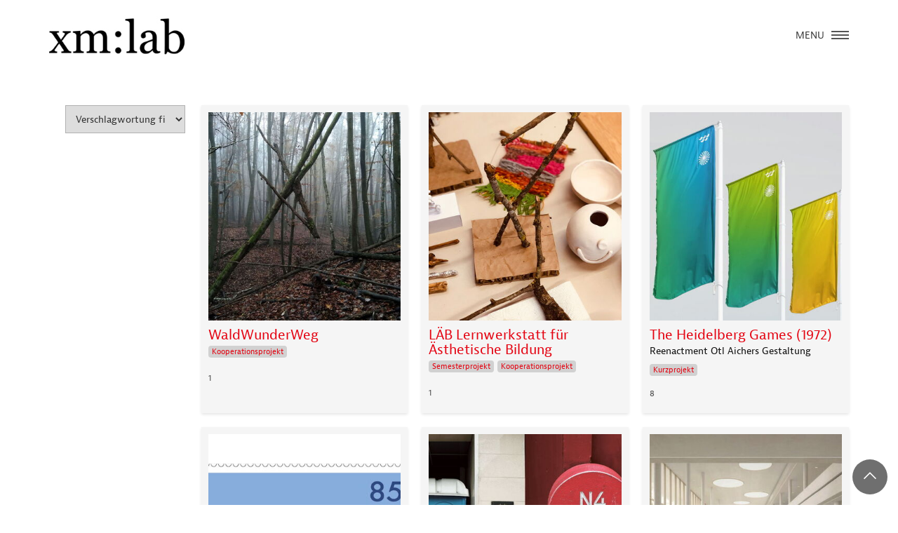

--- FILE ---
content_type: text/html; charset=UTF-8
request_url: https://www.xmlab.org/projects-select?page_c480=6
body_size: 17827
content:
<!DOCTYPE html>
<html lang="de"  class="no-js">
<head>

<meta name="msapplication-tap-highlight" content="yes" />
<meta name="viewport" content="width=device-width, user-scalable=no, initial-scale=1, minimum-scale=1.0, maximum-scale=1.0" />

				  
		<meta charset="UTF-8">
	    <title>Projects (select) - xm:lab</title>
	    <base href="https://www.xmlab.org/">

				<meta name="robots" content="index,follow">
		<meta name="description" content=" Kunsthochschule, Hochschule, Studium Kunst, Studium Kommunikationsdesign, Studium Produktdesign">
		<meta name="keywords" content=" Kommunikationsdesign, Public Art, Typografie, Lichtkunst, Industriedesign, Produktdesign, Saarland, Saarbrücken, Bildende Kunst, Game-Design, 3-D Drucker, Film, künstlerische Fotografie, Kurzfilm, Animation, Spielegestalter, Möbeldesign, Bildhauerei, Media Art &amp; Design, Intermedia, sound art, Klangkunst, Kunsthochschule, Hochschule der Bildenden Künste Saar, HBKsaar, Kunsthochschulen, 2026"> 
		<meta name="page-type" content="Kunsthochschule, Hochschule, Studium Freie Kunst, Studium Kommunikationsdesign, Studium Produktdesign, Studium Media Art & Design, Studium Kunsterziehung" />
		<meta name="page-topic" content="Design und Kunst studieren an der Hochschule der Bildenden Künste Saar in Saarbrücken, Studium, Hochschule, Kunst, Design, Produktdesign, Kommunikationsdesign, Media Art &amp; Design" />
		<meta name="publisher" content="www.hbksaar.de" />
		<meta name="robots" content="INDEX,FOLLOW" />
		<meta name="revisit-after" content="7 days" />
		<meta name="language" content="de" />
		<meta name="generator" content="Contao Open Source CMS –– signum3">
		<meta name="google-site-verification" content="0VMOtUQUZyhi_s2BdW1OzgTzf5tRlYpy0KKf_E6M2og" />
		<meta name="creation-date" content="01.01.1970" />
		<meta name="last-modifed" content="12.01.2026" />
		
		
		
		
		<meta property="og:description" content="Website der Hochschule der Bildenden Künste Saar" />
				<meta property="og:url" content="https://www.xmlab.org/projects-select?page_c480=6" />
				<meta property="og:title" content="Projects (select)" />
				<meta property="og:image" content="https://www.xmlab.org/files/_hbk_bootstrap/img/logo.png" />
		  				<meta property="og:image:secure_url" content="https://www.xmlab.org/files/_hbk_bootstrap/img/logo.png" />
		  				<meta property="og:image:width" content="900" />
		  				<meta property="og:image:height" content="600" />
		  						
		
		
		<script src="files/_hbk_bootstrap/js/vendor/jquery-1.11.2.min.js"></script>
		
		
				
						<link rel="stylesheet" href="assets/css/grid.min.css-4570e824.css">			<!--  Bootstrap 3-->
		    <link rel="stylesheet" href="files/_hbk_bootstrap/css/bootstrap.min.css">
		    <!-- OWL Carousel -->
		    <link rel="stylesheet" href="files/_hbk_bootstrap/css/owl.carousel.css">
		    <link rel="stylesheet" href="files/_hbk_bootstrap/css/owl.theme.css">
		    
		    <!--  Slider -->
		    <link rel="stylesheet" href="files/_hbk_bootstrap/css/jquery.kenburnsy.css">
		    <!-- Animate -->
		    <link rel="stylesheet" href="files/_hbk_bootstrap/css/animate.css">
		    <!-- Web Icons Font -->
		    <link rel="stylesheet" href="files/_hbk_bootstrap/css/pe-icon-7-stroke.css">
		    <link rel="stylesheet" href="files/_hbk_bootstrap/css/iconmoon.css">
		    <link rel="stylesheet" href="files/_hbk_bootstrap/css/et-line.css">
		    <link rel="stylesheet" href="files/_hbk_bootstrap/css/ionicons.css">
		    <!-- Magnific PopUp  -->
		    <link rel="stylesheet" href="files/_hbk_bootstrap/css/magnific-popup.css">
		   
		    <!-- Tabs -->
		    <link rel="stylesheet" type="text/css" href="files/_hbk_bootstrap/css/tabs.css" />
		    <link rel="stylesheet" type="text/css" href="files/_hbk_bootstrap/css/tabstyles.css" />
		    <!-- Loader Style -->
		    <link rel="stylesheet" href="files/_hbk_bootstrap/css/loader-1.css">
		    <!-- Custom Styles -->
		    <link rel="stylesheet" href="files/_hbk_bootstrap/css/main_barriere.css">
		    <link rel="stylesheet" href="files/_hbk_bootstrap/css/responsive.css">
		    <!-- Favicon AND Icons -->
		    <link rel="shortcut icon" href="files/_hbk_bootstrap/favicon.ico" type="image/x-icon">
		    <link rel="apple-touch-icon" href="files/_hbk_bootstrap/img/apple-touch-icon.png">
			<meta name="apple-mobile-web-app-title" content="HBKsaar">
			<!--<meta name="apple-mobile-web-app-capable" content="yes">-->
			<meta name="apple-mobile-web-app-status-bar-style" content="black">
			
		    <!-- Modernizer & Respond js -->
		    <script src="files/_hbk_bootstrap/js/vendor/modernizr-2.8.3-respond-1.4.2.min.js"></script>
		
		<link rel="prev" href="projects-select?page_c480=5"><link rel="next" href="projects-select?page_c480=7">  						  	
 
				<script>document.documentElement.className = 'js';</script>
</head>
<body class="mac chrome blink ch131 hbk_xmlab">



	
	
	
	<!-- Preloader 
	<div class="cover"></div>
	    -->
	    
	    		    			    			<div id="top" class="top-login">
	    				<div class="inside">
	    					
<!-- indexer::stop -->
<div class="mod_login login block">

      <h3>LOGIN</h3>
  
  <form id="tl_login_527" method="post">
    <div class="formbody">
            <input type="hidden" name="FORM_SUBMIT" value="tl_login_527">
      <input type="hidden" name="REQUEST_TOKEN" value="">
      <input type="hidden" name="_target_path" value="aHR0cHM6Ly93d3cuaGJrc2Fhci5kZS9sb2dpbi9tZWluLWFjY291bnQ=">
      <input type="hidden" name="_always_use_target_path" value="0">
              <div class="widget widget-text">
          <label for="username">E-Mail-Adresse</label>
          <input type="text" name="username" id="username" class="text" value="" autocapitalize="off" autocomplete="username" required>
        </div>
        <div class="widget widget-password">
          <label for="password">Passwort</label>
          <input type="password" name="password" id="password" class="text password" value="" autocomplete="current-password" required>
        </div>
                  <div class="widget widget-checkbox">
            <fieldset class="checkbox_container">
              <span><input type="checkbox" name="autologin" id="autologin" value="1" class="checkbox"> <label for="autologin">Angemeldet bleiben</label></span>
            </fieldset>
          </div>
                    <div class="widget widget-submit">
        <button type="submit" class="submit">Anmelden</button>
              </div>
    </div>
  </form>

</div>
<!-- indexer::continue -->
	    					<span class="clear">
	    				</div>
	    			</div>
	    			    		
			
			
	    	
	    		    			    			<header class="header">
	    					<div class="container">
	    						<div class="logo">
	    						    <a href="/"> </a>
	    						</div>
	    							 <!-- Menu Hamburger (Default) -->
<button class="main-menu-indicator" id="open-button">
    <span class="line"></span>
</button>

<div class="menu-wrap">
	<div class="menu-content">
	    <div class="navigation">
	        <span class="pe-7s-close close-menu" id="close-button"></span>
	        	    </div>
	    <nav class="menu">
	        <div class="menu-list">
					<ul>
					  <ul class="level_1">
            <li class="sibling first"><a href="xmlab-home" title="xm:lab home" class="sibling first">xm:lab home</a></li>
                <li class="submenu sibling"><a href="research" title="Research" class="submenu sibling" aria-haspopup="true">Research</a><ul class="level_2">
            <li class="first"><a href="research-2024/technologies-of-play" title="Technologies of Play" class="first">Technologies of Play</a></li>
                <li><a href="research-2024/immersive-media" title="Immersive Media">Immersive Media</a></li>
                <li><a href="research-2024/generative-arts-design" title="Generative Arts &amp; Design">Generative Arts & Design</a></li>
                <li class="last"><a href="research-2024/hybrid-prototyping" title="Hybrid Prototyping" class="last">Hybrid Prototyping</a></li>
      </ul>
</li>
                <li class="sibling"><a href="jobs" title="Jobs" class="sibling">Jobs</a></li>
                <li class="sibling"><a href="https://www.xmlab.org/projects-select?relevanz=xm:lab" title="Project Archive" class="sibling">Project Archive</a></li>
                <li class="submenu sibling"><a href="teaching?semester=SS+2024" title="Teaching" class="submenu sibling" aria-haspopup="true">Teaching</a><ul class="level_2">
            <li class="first"><a href="Teaching/experimental-media-master" title="Experimental Media Master" class="first">Experimental Media Master</a></li>
                <li class="last"><a href="Teaching/medieninformatik_faq" title="Media Informatics FAQ" class="last">Media Informatics FAQ</a></li>
      </ul>
</li>
                <li class="sibling"><a href="Publications" title="Publications" class="sibling">Publications</a></li>
                <li class="sibling last"><a href="Contact" title="Contact" class="sibling last">Contact</a></li>
      </ul>
					</ul>
	    		 </div>
	 	</nav>
</div>
</div>
<!-- End of Menu Hamburger (Default) -->
	    					</div>
	    			</header>
	    			    				
							<div id="fixed">
					<div class="fixed">
											</div>
				</div>
				    	
	    	
	    					<div id="maincontent">
					<div class="maincontent">
						
<div class="container mod_article block" id="article-7404">

  
  
<div class="mod_customcatalogfilter cc_projekte_tabelle block">



<!-- indexer::stop -->
<div class="filterform tableless block">

  <form action="projects-select" id="cc_filter_481" name="cc_filter_481" method="get" enctype="application/x-www-form-urlencoded" onchange="this.submit();">
    <div class="formbody">
            	  
	  	  
<div  class="widget filter filter_tags projekt_tags block">
<fieldset class="select_container">
		<select name="projekt_tags">
		<option value="">Verschlagwortung filtern 
	
				
		
	
	</option>
		<option value="435">Technologies of Play 
	
			 (23)	
		
	
	</option>
		<option value="436">Digital Fabrication 
	
			 (9)	
		
	
	</option>
		<option value="437">Parametric Design 
	
			 (6)	
		
	
	</option>
		<option value="521">Pigmente 
	
			 (2)	
		
	
	</option>
		<option value="328">Porträt 
	
			 (3)	
		
	
	</option>
		<option value="520">Farbe 
	
			 (2)	
		
	
	</option>
		<option value="327">Landschaft 
	
			 (2)	
		
	
	</option>
		<option value="518">Nachhaltigkeit 
	
			 (10)	
		
	
	</option>
		<option value="325">Projektion 
	
			 (14)	
		
	
	</option>
		<option value="324">Videomapping 
	
			 (5)	
		
	
	</option>
		<option value="447">App 
	
			 (10)	
		
	
	</option>
		<option value="323">Installation 
	
			 (74)	
		
	
	</option>
		<option value="322">Ausstattungsdesign 
	
			 (6)	
		
	
	</option>
		<option value="321">Industriedesign 
	
			 (14)	
		
	
	</option>
		<option value="320">Illustration 
	
			 (14)	
		
	
	</option>
		<option value="318">Druckgrafik 
	
			 (4)	
		
	
	</option>
		<option value="443">Lichtdesign 
	
			 (4)	
		
	
	</option>
		<option value="315">Lichtkunst 
	
			 (18)	
		
	
	</option>
		<option value="314">Dokumentarfilm 
	
			 (8)	
		
	
	</option>
		<option value="313">Buchgestaltung 
	
			 (6)	
		
	
	</option>
		<option value="454">Magazin 
	
			 (2)	
		
	
	</option>
		<option value="448">Plakatgestaltung 
	
			 (6)	
		
	
	</option>
		<option value="312">Möbeldesign 
	
			 (14)	
		
	
	</option>
		<option value="311">Typografie 
	
			 (16)	
		
	
	</option>
		<option value="310">Werbung 
	
			 (5)	
		
	
	</option>
		<option value="664">Kampagne 
	
			 (6)	
		
	
	</option>
		<option value="309">Zeichnung 
	
			 (19)	
		
	
	</option>
		<option value="308">Malerei 
	
			 (32)	
		
	
	</option>
		<option value="307">Comic 
	
			 (15)	
		
	
	</option>
		<option value="459">Graphic Novel 
	
			 (11)	
		
	
	</option>
		<option value="306">Performance 
	
			 (19)	
		
	
	</option>
		<option value="305">Video 
	
			 (44)	
		
	
	</option>
		<option value="445">Videospiel 
	
			 (13)	
		
	
	</option>
		<option value="453">Bühneninszenierung 
	
			 (2)	
		
	
	</option>
		<option value="304">Public Art 
	
			 (11)	
		
	
	</option>
		<option value="303">Soundart 
	
			 (18)	
		
	
	</option>
		<option value="203">Interaktiv 
	
			 (21)	
		
	
	</option>
		<option value="300">Gemälde 
	
			 (6)	
		
	
	</option>
		<option value="301">Fotografie 
	
			 (33)	
		
	
	</option>
		<option value="302">Öffentlicher Raum 
	
			 (19)	
		
	
	</option>
		<option value="434">Smart Things 
	
			 (6)	
		
	
	</option>
		<option value="665">Integration 
	
			 (1)	
		
	
	</option>
		<option value="705">Genderthematik 
	
			 (6)	
		
	
	</option>
		<option value="706">Gender Marketing 
	
			 (1)	
		
	
	</option>
		<option value="708">Gender Design 
	
			 (3)	
		
	
	</option>
		<option value="709">Gender Data Gap 
	
			 (2)	
		
	
	</option>
		<option value="710">Diversität 
	
			 (3)	
		
	
	</option>
		<option value="711">Green Design 
	
			 (1)	
		
	
	</option>
		<option value="712">Nachhaltiges Design 
	
			 (6)	
		
	
	</option>
		<option value="714">Slow Design 
	
			 (1)	
		
	
	</option>
		<option value="720">Musikvideo 
	
			 (1)	
		
	
	</option>
		<option value="773">KI 
	
			 (1)	
		
	
	</option>
		</select>
</fieldset>
	
</div>
	  	  
<div  class="widget filter filter_tags relevanz block">
<fieldset class="select_container">
		<select name="relevanz">
		<option value="">Relevanz filtern 
	
				
		
	
	</option>
		<option value="511">Galerie 
	
			 (4)	
		
	
	</option>
		<option value="252">hbksaar 
	
			 (1115)	
		
	
	</option>
		<option value="255">dpz 
	
			 (67)	
		
	
	</option>
		<option value="540">K8 
	
			 (87)	
		
	
	</option>
		<option value="512">Medienfassade 
	
			 (2)	
		
	
	</option>
		<option value="689">places2x 
	
			 (11)	
		
	
	</option>
		<option value="758">Produktdesign 
	
			 (25)	
		
	
	</option>
		<option value="510">Projektgarten 
	
			 (4)	
		
	
	</option>
		<option value="256">Rotationen 
	
			 (5)	
		
	
	</option>
		<option value="254">Schacht&Heim 
	
			 (10)	
		
	
	</option>
		<option value="253">xm:lab 
	
			 (107)	
		
	
	</option>
		</select>
</fieldset>
	
</div>
	  	  
	        
    </div>
  </form>

</div>
<!-- indexer::continue -->

</div>
<div class="mod_customcataloglist cc_projekte_tabelle block">

<div role="main">
  <ul class="projekte-listing">
			
		
		<li class="projekt-entry">
		   
		   		<a class="projekt-entry-link" href="projects/projects-details/waldwunderweg" title="WaldWunderWeg">
		           	
			          

<img src="assets/images/8/waldWunderWeg_zeichenamwegesrand-e60a0745-1fdd480b.jpg" width="370" height="400" alt="">


				</a>

		           <div class="overlay-thumb">
		               <div class="details">
						   <h3 class="title">
						   		<a class="projekt-entry-link" href="projects/projects-details/waldwunderweg" title="WaldWunderWeg">
						   				WaldWunderWeg								</a>
							</h3>
		                   <div class="info">
		                   				                   			<div class="varanstaltungsart-tags">
						<span class="veranstaltungsart-tag"><a href="projects-select?page_c480=6&veranstaltungsart=675">Kooperationsprojekt</a></span>		                   			</div>
		                   </div>

<div class="tagslist-containers">
						   <div class="tagslist-container lehrende">
						   <span class="lehrende">
						   		
						                   						
						      																							<h4 class="person-list"><i class="fa fa-user"></i> <span class="personenzahl">1</span></h4>
													<ul class="tagslist"><h4><i class="fa fa-user"></i> Lehrende</h4><li class="lehrender value value_delitala-moeller"><a class="studi-link" href="https://www.hbksaar.de/personen/details/delitala-moeller" title=" Laura Delitala-Möller">Laura Delitala-Möller</a></li><span class="dist"></span></ul>															   </span>
		              </div>
</div>


		               </div> 
		           </div>
		 </li>                   
			
		
		<li class="projekt-entry">
		   
		   		<a class="projekt-entry-link" href="projects/projects-details/laeb-lernwerkstatt-fuer-aesthetische-bildung_1201" title="LÄB Lernwerkstatt für  Ästhetische Bildung">
		           	
			          

<img src="assets/images/f/laeb_Anna-Schuemmer-987c819e-f9a9d7c9.jpg" width="370" height="400" alt="">


				</a>

		           <div class="overlay-thumb">
		               <div class="details">
						   <h3 class="title">
						   		<a class="projekt-entry-link" href="projects/projects-details/laeb-lernwerkstatt-fuer-aesthetische-bildung_1201" title="LÄB Lernwerkstatt für  Ästhetische Bildung">
						   				LÄB Lernwerkstatt für  Ästhetische Bildung								</a>
							</h3>
		                   <div class="info">
		                   				                   			<div class="varanstaltungsart-tags">
						<span class="veranstaltungsart-tag"><a href="projects-select?page_c480=6&veranstaltungsart=155">Semesterprojekt</a></span><span class="veranstaltungsart-tag"><a href="projects-select?page_c480=6&veranstaltungsart=675">Kooperationsprojekt</a></span>		                   			</div>
		                   </div>

<div class="tagslist-containers">
						   <div class="tagslist-container lehrende">
						   <span class="lehrende">
						   		
						                   						
						      																							<h4 class="person-list"><i class="fa fa-user"></i> <span class="personenzahl">1</span></h4>
													<ul class="tagslist"><h4><i class="fa fa-user"></i> Lehrende</h4><li class="lehrender value value_biard"><a class="studi-link" href="https://www.hbksaar.de/personen/details/biard" title=" Eva Biard">Eva Biard</a></li><span class="dist"></span></ul>															   </span>
		              </div>
</div>


		               </div> 
		           </div>
		 </li>                   
			
		
		<li class="projekt-entry">
		   
		   		<a class="projekt-entry-link" href="projects/projects-details/the-heidelberg-games-1972" title="The Heidelberg Games (1972)">
		           	
			          

<img src="assets/images/7/Heidelberg-Games-Plaka_ausschnittt-30699fbb-9936f1b3.jpg" width="370" height="400" alt="">


				</a>

		           <div class="overlay-thumb">
		               <div class="details">
						   <h3 class="title">
						   		<a class="projekt-entry-link" href="projects/projects-details/the-heidelberg-games-1972" title="The Heidelberg Games (1972)">
						   				The Heidelberg Games (1972)								</a>
							</h3>
		                   <div class="info">
		                   		<p>Reenactment Otl Aichers Gestaltung</p>		                   			<div class="varanstaltungsart-tags">
						<span class="veranstaltungsart-tag"><a href="projects-select?page_c480=6&veranstaltungsart=160">Kurzprojekt</a></span>		                   			</div>
		                   </div>

<div class="tagslist-containers">
						   <div class="tagslist-container lehrende">
						   <span class="lehrende">
						   		
						                   						
						      																							<h4 class="person-list"><i class="fa fa-user"></i> <span class="personenzahl">8</span></h4>
													<ul class="tagslist"><h4><i class="fa fa-user"></i> Lehrende</h4><li class="lehrender value value_mayfried"><a class="studi-link" href="https://www.hbksaar.de/personen/details/mayfried" title=" Thomas Mayfried">Thomas Mayfried</a></li><span class="dist"></span><h4><i class="fa fa-user"></i> Studierende</h4><li class="studierender value value_mannschatz_1209"><a class="studi-link" href="https://www.hbksaar.de/studierende-detail/mannschatz_1209" title=" Michèle Mannschatz">Michèle Mannschatz</a></li><li class="studierender value value_reiprich"><a class="studi-link" href="https://www.hbksaar.de/studierende-detail/reiprich" title=" Niklas Reiprich">Niklas Reiprich</a></li><li class="studierender value value_nullans"><a class="studi-link" href="https://www.hbksaar.de/studierende-detail/nullans" title=" Mado Nullans">Mado Nullans</a></li><li class="studierender value value_zavari"><a class="studi-link" href="https://www.hbksaar.de/studierende-detail/zavari" title=" Zahra Zavari">Zahra Zavari</a></li><li class="studierender value value_lascialfari"><a class="studi-link" href="https://www.hbksaar.de/studierende-detail/lascialfari" title=" Samuele Lascialfari">Samuele Lascialfari</a></li><li class="studierender value value_zhang_1507"><a class="studi-link" href="https://www.hbksaar.de/studierende-detail/zhang_1507" title=" Wenwen Zhang">Wenwen Zhang</a></li><li class="studierender value value_fiege"><a class="studi-link" href="https://www.hbksaar.de/studierende-detail/fiege" title=" Finn Fiege">Finn Fiege</a></li></ul>															   </span>
		              </div>
</div>


		               </div> 
		           </div>
		 </li>                   
			
		
		<li class="projekt-entry">
		   
		   		<a class="projekt-entry-link" href="projects/projects-details/nassklebend" title="Nassklebend">
		           	
			          

<img src="assets/images/e/briefmarke_elma_hadzajlc-cf7f745f-806e5927.jpg" width="370" height="400" alt="">


				</a>

		           <div class="overlay-thumb">
		               <div class="details">
						   <h3 class="title">
						   		<a class="projekt-entry-link" href="projects/projects-details/nassklebend" title="Nassklebend">
						   				Nassklebend								</a>
							</h3>
		                   <div class="info">
		                   		<p>Gestaltung von Briefmarken</p>		                   			<div class="varanstaltungsart-tags">
						<span class="veranstaltungsart-tag"><a href="projects-select?page_c480=6&veranstaltungsart=514">Atelierprojekt</a></span>		                   			</div>
		                   </div>

<div class="tagslist-containers">
						   <div class="tagslist-container lehrende">
						   <span class="lehrende">
						   		
						                   						
						      																							<h4 class="person-list"><i class="fa fa-user"></i> <span class="personenzahl">17</span></h4>
													<ul class="tagslist"><h4><i class="fa fa-user"></i> Lehrende</h4><li class="lehrender value value_mayfried"><a class="studi-link" href="https://www.hbksaar.de/personen/details/mayfried" title=" Thomas Mayfried">Thomas Mayfried</a></li><span class="dist"></span><h4><i class="fa fa-user"></i> Studierende</h4><li class="studierender value value_klauck"><a class="studi-link" href="https://www.hbksaar.de/studierende-detail/klauck" title=" Ellen Klauck">Ellen Klauck</a></li><li class="studierender value value_dietz"><a class="studi-link" href="https://www.hbksaar.de/studierende-detail/dietz" title=" Christian Dietz">Christian Dietz</a></li><li class="studierender value value_acici"><a class="studi-link" href="https://www.hbksaar.de/studierende-detail/acici" title=" Berin Acici">Berin Acici</a></li><li class="studierender value value_choi_1203"><a class="studi-link" href="https://www.hbksaar.de/studierende-detail/choi_1203" title=" Ji Young Choi">Ji Young Choi</a></li><li class="studierender value value_edlinger"><a class="studi-link" href="https://www.hbksaar.de/studierende-detail/edlinger" title=" Ben Edlinger">Ben Edlinger</a></li><li class="studierender value value_hadzajlic"><a class="studi-link" href="https://www.hbksaar.de/studierende-detail/hadzajlic" title=" Elma Hadzajlic">Elma Hadzajlic</a></li><li class="studierender value value_mannschatz_1209"><a class="studi-link" href="https://www.hbksaar.de/studierende-detail/mannschatz_1209" title=" Michèle Mannschatz">Michèle Mannschatz</a></li><li class="studierender value value_nullans"><a class="studi-link" href="https://www.hbksaar.de/studierende-detail/nullans" title=" Mado Nullans">Mado Nullans</a></li><li class="studierender value value_lee_1373"><a class="studi-link" href="https://www.hbksaar.de/studierende-detail/lee_1373" title=" Sookook Lee">Sookook Lee</a></li><li class="studierender value value_von-trott-zu-solz"><a class="studi-link" href="https://www.hbksaar.de/studierende-detail/von-trott-zu-solz" title=" Anna von Trott zu Solz">Anna von Trott zu Solz</a></li><li class="studierender value value_ramme"><a class="studi-link" href="https://www.hbksaar.de/studierende-detail/ramme" title=" Thilo Ramme">Thilo Ramme</a></li><li class="studierender value value_zavari"><a class="studi-link" href="https://www.hbksaar.de/studierende-detail/zavari" title=" Zahra Zavari">Zahra Zavari</a></li><li class="studierender value value_kundi"><a class="studi-link" href="https://www.hbksaar.de/studierende-detail/kundi" title=" Annika Kundi">Annika Kundi</a></li><li class="studierender value value_lascialfari"><a class="studi-link" href="https://www.hbksaar.de/studierende-detail/lascialfari" title=" Samuele Lascialfari">Samuele Lascialfari</a></li><li class="studierender value value_wu_1506"><a class="studi-link" href="https://www.hbksaar.de/studierende-detail/wu_1506" title=" Jingwen Wu">Jingwen Wu</a></li><li class="studierender value value_zhang_1507"><a class="studi-link" href="https://www.hbksaar.de/studierende-detail/zhang_1507" title=" Wenwen Zhang">Wenwen Zhang</a></li></ul>															   </span>
		              </div>
</div>


		               </div> 
		           </div>
		 </li>                   
			
		
		<li class="projekt-entry">
		   
		   		<a class="projekt-entry-link" href="projects/projects-details/das-schoenste-saarbruecken" title="Das schönste Saarbrücken">
		           	
			          

<img src="assets/images/9/SB_heft__02-3dac767b-38fd82ce.jpg" width="370" height="400" alt="">


				</a>

		           <div class="overlay-thumb">
		               <div class="details">
						   <h3 class="title">
						   		<a class="projekt-entry-link" href="projects/projects-details/das-schoenste-saarbruecken" title="Das schönste Saarbrücken">
						   				Das schönste Saarbrücken								</a>
							</h3>
		                   <div class="info">
		                   		<p>Fotografie-Workshop</p>		                   			<div class="varanstaltungsart-tags">
						<span class="veranstaltungsart-tag"><a href="projects-select?page_c480=6&veranstaltungsart=167">Workshop</a></span>		                   			</div>
		                   </div>

<div class="tagslist-containers">
						   <div class="tagslist-container lehrende">
						   <span class="lehrende">
						   		
						                   						
						      																							<h4 class="person-list"><i class="fa fa-user"></i> <span class="personenzahl">14</span></h4>
													<ul class="tagslist"><h4><i class="fa fa-user"></i> Lehrende</h4><li class="lehrender value value_mayfried"><a class="studi-link" href="https://www.hbksaar.de/personen/details/mayfried" title=" Thomas Mayfried">Thomas Mayfried</a></li><span class="dist"></span><h4><i class="fa fa-user"></i> Studierende</h4><li class="studierender value value_ernestus"><a class="studi-link" href="https://www.hbksaar.de/studierende-detail/ernestus" title=" Valentin Ernestus">Valentin Ernestus</a></li><li class="studierender value value_kanthak"><a class="studi-link" href="https://www.hbksaar.de/studierende-detail/kanthak" title=" Mirco Kanthak">Mirco Kanthak</a></li><li class="studierender value value_braunberger"><a class="studi-link" href="https://www.hbksaar.de/studierende-detail/braunberger" title=" Jannis Braunberger">Jannis Braunberger</a></li><li class="studierender value value_nullans"><a class="studi-link" href="https://www.hbksaar.de/studierende-detail/nullans" title=" Mado Nullans">Mado Nullans</a></li><li class="studierender value value_schuetz"><a class="studi-link" href="https://www.hbksaar.de/studierende-detail/schuetz" title=" Sebastian Schütz">Sebastian Schütz</a></li><li class="studierender value value_von-trott-zu-solz"><a class="studi-link" href="https://www.hbksaar.de/studierende-detail/von-trott-zu-solz" title=" Anna von Trott zu Solz">Anna von Trott zu Solz</a></li><li class="studierender value value_reith"><a class="studi-link" href="https://www.hbksaar.de/studierende-detail/reith" title=" Hannah Reith">Hannah Reith</a></li><li class="studierender value value_schneider_1419"><a class="studi-link" href="https://www.hbksaar.de/studierende-detail/schneider_1419" title=" Laura Schneider">Laura Schneider</a></li><li class="studierender value value_yeroshko"><a class="studi-link" href="https://www.hbksaar.de/studierende-detail/yeroshko" title=" lryna Yeroshko">lryna Yeroshko</a></li><li class="studierender value value_jusupova"><a class="studi-link" href="https://www.hbksaar.de/studierende-detail/jusupova" title=" Heidi Jusupova">Heidi Jusupova</a></li><li class="studierender value value_koehl"><a class="studi-link" href="https://www.hbksaar.de/studierende-detail/koehl" title=" Klara Köhl">Klara Köhl</a></li><li class="studierender value value_meiser_1501"><a class="studi-link" href="https://www.hbksaar.de/studierende-detail/meiser_1501" title=" Jonas Meiser">Jonas Meiser</a></li><li class="studierender value value_stilgenbauer"><a class="studi-link" href="https://www.hbksaar.de/studierende-detail/stilgenbauer" title=" Lea Stilgenbauer">Lea Stilgenbauer</a></li></ul>															   </span>
		              </div>
</div>


		               </div> 
		           </div>
		 </li>                   
			
		
		<li class="projekt-entry">
		   
		   		<a class="projekt-entry-link" href="projects/projects-details/bloody-merch" title="Bloody Merch">
		           	
			          

<img src="assets/images/2/Bloody-Merch_Jule-c4c5a332-312093ec.jpg" width="370" height="400" alt="">


				</a>

		           <div class="overlay-thumb">
		               <div class="details">
						   <h3 class="title">
						   		<a class="projekt-entry-link" href="projects/projects-details/bloody-merch" title="Bloody Merch">
						   				Bloody Merch								</a>
							</h3>
		                   <div class="info">
		                   		<p>Kooperationsprojekt mit der Firma Cysmic GmbH</p>		                   			<div class="varanstaltungsart-tags">
						<span class="veranstaltungsart-tag"><a href="projects-select?page_c480=6&veranstaltungsart=471">Professionalisierung</a></span><span class="veranstaltungsart-tag"><a href="projects-select?page_c480=6&veranstaltungsart=675">Kooperationsprojekt</a></span>		                   			</div>
		                   </div>

<div class="tagslist-containers">
						   <div class="tagslist-container lehrende">
						   <span class="lehrende">
						   		
						                   						
						      																							<h4 class="person-list"><i class="fa fa-user"></i> <span class="personenzahl">10</span></h4>
													<ul class="tagslist"><h4><i class="fa fa-user"></i> Lehrende</h4><li class="lehrender value value_langendorf"><a class="studi-link" href="https://www.hbksaar.de/personen/details/langendorf" title=" Gabriele Langendorf">Gabriele Langendorf</a></li><li class="lehrender value value_kaefer"><a class="studi-link" href="https://www.hbksaar.de/personen/details/kaefer" title=" Hannes Käfer">Hannes Käfer</a></li><li class="lehrender value value_spang_468"><a class="studi-link" href="https://www.hbksaar.de/personen/details/spang_468" title=" Markus Spang">Markus Spang</a></li><span class="dist"></span><h4><i class="fa fa-user"></i> Studierende</h4><li class="studierender value value_joachim"><a class="studi-link" href="https://www.hbksaar.de/studierende-detail/joachim" title=" Frederik Joachim">Frederik Joachim</a></li><li class="studierender value value_poelger"><a class="studi-link" href="https://www.hbksaar.de/studierende-detail/poelger" title=" Sandra Romina Pölger">Sandra Romina Pölger</a></li><li class="studierender value value_ternus"><a class="studi-link" href="https://www.hbksaar.de/studierende-detail/ternus" title=" Julie Kathrin Ternus">Julie Kathrin Ternus</a></li><li class="studierender value value_stobbe"><a class="studi-link" href="https://www.hbksaar.de/studierende-detail/stobbe" title=" Sergej Stobbe">Sergej Stobbe</a></li><li class="studierender value value_paul"><a class="studi-link" href="https://www.hbksaar.de/studierende-detail/paul" title=" Maike Paul">Maike Paul</a></li><li class="studierender value value_pigat"><a class="studi-link" href="https://www.hbksaar.de/studierende-detail/pigat" title=" Claudia Pigat">Claudia Pigat</a></li><li class="studierender value value_lara-weiler"><a class="studi-link" href="https://www.hbksaar.de/studierende-detail/lara-weiler" title=" Lara Weiler">Lara Weiler</a></li></ul>															   </span>
		              </div>
</div>


		               </div> 
		           </div>
		 </li>                   
			
		
		<li class="projekt-entry">
		   
		   		<a class="projekt-entry-link" href="projects/projects-details/keramik-3d-druck-v3-work-in-progress" title="Keramik 3D Druck V3 / Work in Progress">
		           	
			          

<img src="assets/images/a/v3_01-747b53c2-759190d0.jpg" width="370" height="400" alt="">


				</a>

		           <div class="overlay-thumb">
		               <div class="details">
						   <h3 class="title">
						   		<a class="projekt-entry-link" href="projects/projects-details/keramik-3d-druck-v3-work-in-progress" title="Keramik 3D Druck V3 / Work in Progress">
						   				Keramik 3D Druck V3 / Work in Progress								</a>
							</h3>
		                   <div class="info">
		                   		<p>Experimentell entwickelter 3D-Keramik&shy;drucker</p>		                   			<div class="varanstaltungsart-tags">
						<span class="veranstaltungsart-tag"><a href="projects-select?page_c480=6&veranstaltungsart=470">Forschungsprojekt</a></span>		                   			</div>
		                   </div>

<div class="tagslist-containers">
						   <div class="tagslist-container lehrende">
						   <span class="lehrende">
						   		
						                   						
						      																							<h4 class="person-list"><i class="fa fa-user"></i> <span class="personenzahl">3</span></h4>
													<ul class="tagslist"><h4><i class="fa fa-user"></i> Lehrende</h4><li class="lehrender value value_schommer"><a class="studi-link" href="https://www.hbksaar.de/personen/details/schommer" title=" Charlotte Schommer">Charlotte Schommer</a></li><li class="lehrender value value_kaefer"><a class="studi-link" href="https://www.hbksaar.de/personen/details/kaefer" title=" Hannes Käfer">Hannes Käfer</a></li><li class="lehrender value value_mueller"><a class="studi-link" href="https://www.hbksaar.de/personen/details/mueller" title=" Thorsten Müller">Thorsten Müller</a></li><span class="dist"></span></ul>															   </span>
		              </div>
</div>


		               </div> 
		           </div>
		 </li>                   
			
		
		<li class="projekt-entry">
		   
		   		<a class="projekt-entry-link" href="projects/projects-details/drucksachen-v" title="Drucksachen V">
		           	
			          

<img src="assets/images/3/Drucksachen-V_Mappe_aussen-a8588932-83e8dd6e.jpg" width="370" height="400" alt="">


				</a>

		           <div class="overlay-thumb">
		               <div class="details">
						   <h3 class="title">
						   		<a class="projekt-entry-link" href="projects/projects-details/drucksachen-v" title="Drucksachen V">
						   				Drucksachen V								</a>
							</h3>
		                   <div class="info">
		                   		<p>Druckgrafische Arbeiten von Studierenden und Lehrenden der HBKsaar</p>		                   			<div class="varanstaltungsart-tags">
						<span class="veranstaltungsart-tag"><a href="projects-select?page_c480=6&veranstaltungsart=155">Semesterprojekt</a></span>		                   			</div>
		                   </div>

<div class="tagslist-containers">
						   <div class="tagslist-container lehrende">
						   <span class="lehrende">
						   		
						                   						
						      																							<h4 class="person-list"><i class="fa fa-user"></i> <span class="personenzahl">28</span></h4>
													<ul class="tagslist"><h4><i class="fa fa-user"></i> Lehrende</h4><li class="lehrender value value_langendorf"><a class="studi-link" href="https://www.hbksaar.de/personen/details/langendorf" title=" Gabriele Langendorf">Gabriele Langendorf</a></li><li class="lehrender value value_rausch"><a class="studi-link" href="https://www.hbksaar.de/personen/details/rausch" title=" Dirk Rausch">Dirk Rausch</a></li><li class="lehrender value value_kerker"><a class="studi-link" href="https://www.hbksaar.de/personen/details/kerker" title=" Ullrich Kerker">Ullrich Kerker</a></li><li class="lehrender value value_walker"><a class="studi-link" href="https://www.hbksaar.de/personen/details/walker" title=" Eva Walker">Eva Walker</a></li><span class="dist"></span><h4><i class="fa fa-user"></i> Studierende</h4><li class="studierender value value_stakenkötter"><a class="studi-link" href="https://www.hbksaar.de/studierende-detail/stakenkötter" title=" Antonia Stakenkötter">Antonia Stakenkötter</a></li><li class="studierender value value_berthold"><a class="studi-link" href="https://www.hbksaar.de/studierende-detail/berthold" title=" Rebekka Berthold">Rebekka Berthold</a></li><li class="studierender value value_gergen"><a class="studi-link" href="https://www.hbksaar.de/studierende-detail/gergen" title=" Camille Gergen">Camille Gergen</a></li><li class="studierender value value_brinkmann"><a class="studi-link" href="https://www.hbksaar.de/studierende-detail/brinkmann" title=" Anika Brinkmann">Anika Brinkmann</a></li><li class="studierender value value_rein"><a class="studi-link" href="https://www.hbksaar.de/studierende-detail/rein" title=" Isabelle Rein">Isabelle Rein</a></li><li class="studierender value value_schäfer"><a class="studi-link" href="https://www.hbksaar.de/studierende-detail/schäfer" title=" Hannah-Sofie Schäfer">Hannah-Sofie Schäfer</a></li><li class="studierender value value_himburg-hammerer"><a class="studi-link" href="https://www.hbksaar.de/studierende-detail/himburg-hammerer" title=" Léo Himburg-Hammerer">Léo Himburg-Hammerer</a></li><li class="studierender value value_zamani"><a class="studi-link" href="https://www.hbksaar.de/studierende-detail/zamani" title=" Sara Zamani">Sara Zamani</a></li><li class="studierender value value_poelger"><a class="studi-link" href="https://www.hbksaar.de/studierende-detail/poelger" title=" Sandra Romina Pölger">Sandra Romina Pölger</a></li><li class="studierender value value_maurer"><a class="studi-link" href="https://www.hbksaar.de/studierende-detail/maurer" title=" Mario Maurer">Mario Maurer</a></li><li class="studierender value value_tippmann"><a class="studi-link" href="https://www.hbksaar.de/studierende-detail/tippmann" title=" Mark Tippmann">Mark Tippmann</a></li><li class="studierender value value_zenke"><a class="studi-link" href="https://www.hbksaar.de/studierende-detail/zenke" title=" Felicitas Zenke">Felicitas Zenke</a></li><li class="studierender value value_oesselmann"><a class="studi-link" href="https://www.hbksaar.de/studierende-detail/oesselmann" title=" Svenja Oeßelmann">Svenja Oeßelmann</a></li><li class="studierender value value_mayer"><a class="studi-link" href="https://www.hbksaar.de/studierende-detail/mayer" title=" Jonas Mayer">Jonas Mayer</a></li><li class="studierender value value_lara-weiler"><a class="studi-link" href="https://www.hbksaar.de/studierende-detail/lara-weiler" title=" Lara Weiler">Lara Weiler</a></li><li class="studierender value value_grodhues"><a class="studi-link" href="https://www.hbksaar.de/studierende-detail/grodhues" title=" Paul Grodhues">Paul Grodhues</a></li><li class="studierender value value_max-roth"><a class="studi-link" href="https://www.hbksaar.de/studierende-detail/max-roth" title=" Max Roth">Max Roth</a></li><li class="studierender value value_kaps"><a class="studi-link" href="https://www.hbksaar.de/studierende-detail/kaps" title=" David Emanuel Kaps">David Emanuel Kaps</a></li><li class="studierender value value_arp"><a class="studi-link" href="https://www.hbksaar.de/studierende-detail/arp" title=" Sven Sören Arp">Sven Sören Arp</a></li><li class="studierender value value_opladen"><a class="studi-link" href="https://www.hbksaar.de/studierende-detail/opladen" title=" Ronja Opladen">Ronja Opladen</a></li><li class="studierender value value_goelzer"><a class="studi-link" href="https://www.hbksaar.de/studierende-detail/goelzer" title=" Karina Gölzer">Karina Gölzer</a></li><li class="studierender value value_hitzelberger"><a class="studi-link" href="https://www.hbksaar.de/studierende-detail/hitzelberger" title=" Lea Katharina Hitzelberger">Lea Katharina Hitzelberger</a></li><li class="studierender value value_weber_1498"><a class="studi-link" href="https://www.hbksaar.de/studierende-detail/weber_1498" title=" Chiara Weber">Chiara Weber</a></li><li class="studierender value value_diaz"><a class="studi-link" href="https://www.hbksaar.de/studierende-detail/diaz" title=" Juan Manuel Sanchez Diaz">Juan Manuel Sanchez Diaz</a></li></ul>															   </span>
		              </div>
</div>


		               </div> 
		           </div>
		 </li>                   
			
		
		<li class="projekt-entry">
		   
		   		<a class="projekt-entry-link" href="projects/projects-details/e-lena-an-die-arbeit" title="E-Lena – An die Arbeit">
		           	
			          

<img src="assets/images/8/Tomascsek_E-Lena-Still_03-662ce4ff-7ac80f84.jpg" width="370" height="400" alt="">


				</a>

		           <div class="overlay-thumb">
		               <div class="details">
						   <h3 class="title">
						   		<a class="projekt-entry-link" href="projects/projects-details/e-lena-an-die-arbeit" title="E-Lena – An die Arbeit">
						   				E-Lena – An die Arbeit								</a>
							</h3>
		                   <div class="info">
		                   		<p>Comedy/Science-Fiction Serie, 30 min</p>		                   			<div class="varanstaltungsart-tags">
						<span class="veranstaltungsart-tag"><a href="projects-select?page_c480=6&veranstaltungsart=157">Bachelor</a></span>		                   			</div>
		                   </div>

<div class="tagslist-containers">
						   <div class="tagslist-container lehrende">
						   <span class="lehrende">
						   		
						                   						
						      																							<h4 class="person-list"><i class="fa fa-user"></i> <span class="personenzahl">2</span></h4>
													<ul class="tagslist"><h4><i class="fa fa-user"></i> Lehrende</h4><li class="lehrender value value_cho"><a class="studi-link" href="https://www.hbksaar.de/personen/details/cho" title=" Sung-Hyung Cho">Sung-Hyung Cho</a></li><span class="dist"></span><h4><i class="fa fa-user"></i> Studierende</h4><li class="studierender value value_tomascsek"><a class="studi-link" href="https://www.hbksaar.de/studierende-detail/tomascsek" title=" Vanessa Tomascsek">Vanessa Tomascsek</a></li></ul>															   </span>
		              </div>
</div>


		               </div> 
		           </div>
		 </li>                   
			
		
		<li class="projekt-entry">
		   
		   		<a class="projekt-entry-link" href="projects/projects-details/schreiben" title="schreiben">
		           	
			          

<img src="assets/images/2/schreiben_Nelia_Gedicht-860149ef-d93b03d1.jpg" width="370" height="400" alt="">


				</a>

		           <div class="overlay-thumb">
		               <div class="details">
						   <h3 class="title">
						   		<a class="projekt-entry-link" href="projects/projects-details/schreiben" title="schreiben">
						   				schreiben								</a>
							</h3>
		                   <div class="info">
		                   		<p>Dokumentarfilm, s/w, 49,34 min.</p>		                   			<div class="varanstaltungsart-tags">
						<span class="veranstaltungsart-tag"><a href="projects-select?page_c480=6&veranstaltungsart=514">Atelierprojekt</a></span>		                   			</div>
		                   </div>

<div class="tagslist-containers">
						   <div class="tagslist-container lehrende">
						   <span class="lehrende">
						   		
						                   						
						      																							<h4 class="person-list"><i class="fa fa-user"></i> <span class="personenzahl">4</span></h4>
													<ul class="tagslist"><h4><i class="fa fa-user"></i> Lehrende</h4><li class="lehrender value value_cho"><a class="studi-link" href="https://www.hbksaar.de/personen/details/cho" title=" Sung-Hyung Cho">Sung-Hyung Cho</a></li><li class="lehrender value value_kupferschmid"><a class="studi-link" href="https://www.hbksaar.de/personen/details/kupferschmid" title=" Indra Kupferschmid">Indra Kupferschmid</a></li><span class="dist"></span><h4><i class="fa fa-user"></i> Studierende</h4><li class="studierender value value_philip-müller"><a class="studi-link" href="https://www.hbksaar.de/studierende-detail/philip-müller" title=" Philip Müller">Philip Müller</a></li><li class="studierender value value_lachmann"><a class="studi-link" href="https://www.hbksaar.de/studierende-detail/lachmann" title=" Yvonne Lachmann">Yvonne Lachmann</a></li></ul>															   </span>
		              </div>
</div>


		               </div> 
		           </div>
		 </li>                   
			
		
		<li class="projekt-entry">
		   
		   		<a class="projekt-entry-link" href="projects/projects-details/die-barmherzige-samariterin" title="Die barmherzige Samariterin">
		           	
			          

<img src="assets/images/9/Johee-Hanhee-Oh_Samariterin_03-50e3235d-f226e71b.jpg" width="370" height="400" alt="">


				</a>

		           <div class="overlay-thumb">
		               <div class="details">
						   <h3 class="title">
						   		<a class="projekt-entry-link" href="projects/projects-details/die-barmherzige-samariterin" title="Die barmherzige Samariterin">
						   				Die barmherzige Samariterin								</a>
							</h3>
		                   <div class="info">
		                   		<p>Kurzfilm, 30 min.</p>		                   			<div class="varanstaltungsart-tags">
						<span class="veranstaltungsart-tag"><a href="projects-select?page_c480=6&veranstaltungsart=157">Bachelor</a></span>		                   			</div>
		                   </div>

<div class="tagslist-containers">
						   <div class="tagslist-container lehrende">
						   <span class="lehrende">
						   		
						                   						
						      																							<h4 class="person-list"><i class="fa fa-user"></i> <span class="personenzahl">3</span></h4>
													<ul class="tagslist"><h4><i class="fa fa-user"></i> Lehrende</h4><li class="lehrender value value_cho"><a class="studi-link" href="https://www.hbksaar.de/personen/details/cho" title=" Sung-Hyung Cho">Sung-Hyung Cho</a></li><span class="dist"></span><h4><i class="fa fa-user"></i> Studierende</h4><li class="studierender value value_joohee-oh"><a class="studi-link" href="https://www.hbksaar.de/studierende-detail/joohee-oh" title=" Joohee Oh">Joohee Oh</a></li><li class="studierender value value_hanhee-oh"><a class="studi-link" href="https://www.hbksaar.de/studierende-detail/hanhee-oh" title=" Hanhee Oh">Hanhee Oh</a></li></ul>															   </span>
		              </div>
</div>


		               </div> 
		           </div>
		 </li>                   
			
		
		<li class="projekt-entry">
		   
		   		<a class="projekt-entry-link" href="projects/projects-details/was-traeumscht" title="was träumscht?">
		           	
			          

<img src="assets/images/c/beres_was-traeumscht_pakat-91555c78-4ddab21e.jpg" width="370" height="400" alt="">


				</a>

		           <div class="overlay-thumb">
		               <div class="details">
						   <h3 class="title">
						   		<a class="projekt-entry-link" href="projects/projects-details/was-traeumscht" title="was träumscht?">
						   				was träumscht?								</a>
							</h3>
		                   <div class="info">
		                   		<p>Dokumentarfilm, 69 min.</p>		                   			<div class="varanstaltungsart-tags">
						<span class="veranstaltungsart-tag"><a href="projects-select?page_c480=6&veranstaltungsart=155">Semesterprojekt</a></span>		                   			</div>
		                   </div>

<div class="tagslist-containers">
						   <div class="tagslist-container lehrende">
						   <span class="lehrende">
						   		
						                   						
						      																							<h4 class="person-list"><i class="fa fa-user"></i> <span class="personenzahl">2</span></h4>
													<ul class="tagslist"><h4><i class="fa fa-user"></i> Lehrende</h4><li class="lehrender value value_cho"><a class="studi-link" href="https://www.hbksaar.de/personen/details/cho" title=" Sung-Hyung Cho">Sung-Hyung Cho</a></li><span class="dist"></span><h4><i class="fa fa-user"></i> Studierende</h4><li class="studierender value value_beres"><a class="studi-link" href="https://www.hbksaar.de/studierende-detail/beres" title=" Pina Beres">Pina Beres</a></li></ul>															   </span>
		              </div>
</div>


		               </div> 
		           </div>
		 </li>                   
			
		
		<li class="projekt-entry">
		   
		   		<a class="projekt-entry-link" href="projects/projects-details/art-in-the-box-virtual-gallery" title="Art in the Box/Virtual Gallery">
		           	
			          

<img src="assets/images/e/Monika-Unruh_Artefacts-of-Peace_2022-2f5f89ed-37f4b7b6.jpg" width="370" height="400" alt="">


				</a>

		           <div class="overlay-thumb">
		               <div class="details">
						   <h3 class="title">
						   		<a class="projekt-entry-link" href="projects/projects-details/art-in-the-box-virtual-gallery" title="Art in the Box/Virtual Gallery">
						   				Art in the Box/Virtual Gallery								</a>
							</h3>
		                   <div class="info">
		                   		<p>Kunst und Gestaltung im virtuellen Raum</p>		                   			<div class="varanstaltungsart-tags">
						<span class="veranstaltungsart-tag"><a href="projects-select?page_c480=6&veranstaltungsart=514">Atelierprojekt</a></span>		                   			</div>
		                   </div>

<div class="tagslist-containers">
						   <div class="tagslist-container lehrende">
						   <span class="lehrende">
						   		
						                   						
						      																							<h4 class="person-list"><i class="fa fa-user"></i> <span class="personenzahl">23</span></h4>
													<ul class="tagslist"><h4><i class="fa fa-user"></i> Lehrende</h4><li class="lehrender value value_detzler"><a class="studi-link" href="https://www.hbksaar.de/personen/details/detzler" title=" Burkhard Detzler">Burkhard Detzler</a></li><li class="lehrender value value_akbal"><a class="studi-link" href="https://www.hbksaar.de/personen/details/akbal" title=" Mert Akbal">Mert Akbal</a></li><span class="dist"></span><h4><i class="fa fa-user"></i> Studierende</h4><li class="studierender value value_kim_890"><a class="studi-link" href="https://www.hbksaar.de/studierende-detail/kim_890" title=" Jumi Kim">Jumi Kim</a></li><li class="studierender value value_kujevic"><a class="studi-link" href="https://www.hbksaar.de/studierende-detail/kujevic" title=" Melisa Kujevic">Melisa Kujevic</a></li><li class="studierender value value_guo"><a class="studi-link" href="https://www.hbksaar.de/studierende-detail/guo" title=" Jiaqiang Guo">Jiaqiang Guo</a></li><li class="studierender value value_zhang_1097"><a class="studi-link" href="https://www.hbksaar.de/studierende-detail/zhang_1097" title=" Xuejian Zhang">Xuejian Zhang</a></li><li class="studierender value value_yana-fee-schmitt"><a class="studi-link" href="https://www.hbksaar.de/studierende-detail/yana-fee-schmitt" title=" Yana Nastassja Fee Schmitt">Yana Nastassja Fee Schmitt</a></li><li class="studierender value value_smyrnova"><a class="studi-link" href="https://www.hbksaar.de/studierende-detail/smyrnova" title=" Diana Smyrnova">Diana Smyrnova</a></li><li class="studierender value value_li"><a class="studi-link" href="https://www.hbksaar.de/studierende-detail/li" title=" Zizhan Li">Zizhan Li</a></li><li class="studierender value value_ann-henniger"><a class="studi-link" href="https://www.hbksaar.de/studierende-detail/ann-henniger" title=" Robin Ann Henniger">Robin Ann Henniger</a></li><li class="studierender value value_ghafoor"><a class="studi-link" href="https://www.hbksaar.de/studierende-detail/ghafoor" title=" Rameen Ghafoor">Rameen Ghafoor</a></li><li class="studierender value value_schwarz_1461"><a class="studi-link" href="https://www.hbksaar.de/studierende-detail/schwarz_1461" title=" Zoë Camille Schwarz">Zoë Camille Schwarz</a></li><li class="studierender value value_willner"><a class="studi-link" href="https://www.hbksaar.de/studierende-detail/willner" title=" Florentine Ruth Willner">Florentine Ruth Willner</a></li><li class="studierender value value_calmbach"><a class="studi-link" href="https://www.hbksaar.de/studierende-detail/calmbach" title=" Anna Sophia Calmbach">Anna Sophia Calmbach</a></li><li class="studierender value value_fu"><a class="studi-link" href="https://www.hbksaar.de/studierende-detail/fu" title=" Yuyao Fu">Yuyao Fu</a></li><li class="studierender value value_kunz_1488"><a class="studi-link" href="https://www.hbksaar.de/studierende-detail/kunz_1488" title=" Sophie Kunz">Sophie Kunz</a></li><li class="studierender value value_schwarz_1489"><a class="studi-link" href="https://www.hbksaar.de/studierende-detail/schwarz_1489" title=" Jennifer Schwarz">Jennifer Schwarz</a></li><li class="studierender value value_stolz"><a class="studi-link" href="https://www.hbksaar.de/studierende-detail/stolz" title=" Fabienne Stolz">Fabienne Stolz</a></li><li class="studierender value value_unruh"><a class="studi-link" href="https://www.hbksaar.de/studierende-detail/unruh" title=" Monika Unruh">Monika Unruh</a></li><li class="studierender value value_wang_1492"><a class="studi-link" href="https://www.hbksaar.de/studierende-detail/wang_1492" title=" Luojinxuan Wang">Luojinxuan Wang</a></li><li class="studierender value value_wittig"><a class="studi-link" href="https://www.hbksaar.de/studierende-detail/wittig" title=" Anton Wittig">Anton Wittig</a></li><li class="studierender value value_zhang_1494"><a class="studi-link" href="https://www.hbksaar.de/studierende-detail/zhang_1494" title=" Qingzhi Zhang">Qingzhi Zhang</a></li><li class="studierender value value_hertel"><a class="studi-link" href="https://www.hbksaar.de/studierende-detail/hertel" title=" Viola Hertel">Viola Hertel</a></li></ul>															   </span>
		              </div>
</div>


		               </div> 
		           </div>
		 </li>                   
			
		
		<li class="projekt-entry">
		   
		   		<a class="projekt-entry-link" href="projects/projects-details/bitte-beruehren" title="bitte berühren">
		           	
			          

<img src="assets/images/8/Beck_Natur-Kunst-Welten-762fc6db-0e2f9584.jpg" width="370" height="400" alt="">


				</a>

		           <div class="overlay-thumb">
		               <div class="details">
						   <h3 class="title">
						   		<a class="projekt-entry-link" href="projects/projects-details/bitte-beruehren" title="bitte berühren">
						   				bitte berühren								</a>
							</h3>
		                   <div class="info">
		                   		<p>Wenn Du Kunst berühren kannst, kann Kunst Dich berühren</p>		                   			<div class="varanstaltungsart-tags">
						<span class="veranstaltungsart-tag"><a href="projects-select?page_c480=6&veranstaltungsart=156">Ausstellung</a></span>		                   			</div>
		                   </div>

<div class="tagslist-containers">
						   <div class="tagslist-container lehrende">
						   <span class="lehrende">
						   		
						                   						
						      																							<h4 class="person-list"><i class="fa fa-user"></i> <span class="personenzahl">2</span></h4>
													<ul class="tagslist"><h4><i class="fa fa-user"></i> Lehrende</h4><li class="lehrender value value_winzen"><a class="studi-link" href="https://www.hbksaar.de/personen/details/winzen" title=" Matthias Winzen">Matthias Winzen</a></li><span class="dist"></span><h4><i class="fa fa-user"></i> Studierende</h4><li class="studierender value value_veit"><a class="studi-link" href="https://www.hbksaar.de/studierende-detail/veit" title=" Charlotte Veit">Charlotte Veit</a></li></ul>															   </span>
		              </div>
</div>


		               </div> 
		           </div>
		 </li>                   
			
		
		<li class="projekt-entry">
		   
		   		<a class="projekt-entry-link" href="projects/projects-details/the-climb" title="The Climb">
		           	
			          

<img src="assets/images/e/mueller_climb_ba_mad_2022_Filmstill-90327a5e-503aebfd.jpg" width="331" height="358" alt="">


				</a>

		           <div class="overlay-thumb">
		               <div class="details">
						   <h3 class="title">
						   		<a class="projekt-entry-link" href="projects/projects-details/the-climb" title="The Climb">
						   				The Climb								</a>
							</h3>
		                   <div class="info">
		                   		<p>Animationsfilm</p>		                   			<div class="varanstaltungsart-tags">
						<span class="veranstaltungsart-tag"><a href="projects-select?page_c480=6&veranstaltungsart=157">Bachelor</a></span>		                   			</div>
		                   </div>

<div class="tagslist-containers">
						   <div class="tagslist-container lehrende">
						   <span class="lehrende">
						   		
						                   						
						      																							<h4 class="person-list"><i class="fa fa-user"></i> <span class="personenzahl">2</span></h4>
													<ul class="tagslist"><h4><i class="fa fa-user"></i> Lehrende</h4><li class="lehrender value value_detzler"><a class="studi-link" href="https://www.hbksaar.de/personen/details/detzler" title=" Burkhard Detzler">Burkhard Detzler</a></li><span class="dist"></span><h4><i class="fa fa-user"></i> Studierende</h4><li class="studierender value value_katharina-mueller"><a class="studi-link" href="https://www.hbksaar.de/studierende-detail/katharina-mueller" title=" Katharina Müller">Katharina Müller</a></li></ul>															   </span>
		              </div>
</div>


		               </div> 
		           </div>
		 </li>                   
			
		
		<li class="projekt-entry">
		   
		   		<a class="projekt-entry-link" href="projects/projects-details/call-of-the-deep-sea" title="CALL OF THE DEEP SEA">
		           	
			          

<img src="assets/images/b/sier_cotds_ba_2022_charakter_0-35ff32df-b856a430.jpg" width="370" height="400" alt="">


				</a>

		           <div class="overlay-thumb">
		               <div class="details">
						   <h3 class="title">
						   		<a class="projekt-entry-link" href="projects/projects-details/call-of-the-deep-sea" title="CALL OF THE DEEP SEA">
						   				CALL OF THE DEEP SEA								</a>
							</h3>
		                   <div class="info">
		                   		<p>Animation</p>		                   			<div class="varanstaltungsart-tags">
						<span class="veranstaltungsart-tag"><a href="projects-select?page_c480=6&veranstaltungsart=157">Bachelor</a></span>		                   			</div>
		                   </div>

<div class="tagslist-containers">
						   <div class="tagslist-container lehrende">
						   <span class="lehrende">
						   		
						                   						
						      																							<h4 class="person-list"><i class="fa fa-user"></i> <span class="personenzahl">2</span></h4>
													<ul class="tagslist"><h4><i class="fa fa-user"></i> Lehrende</h4><li class="lehrender value value_detzler"><a class="studi-link" href="https://www.hbksaar.de/personen/details/detzler" title=" Burkhard Detzler">Burkhard Detzler</a></li><span class="dist"></span><h4><i class="fa fa-user"></i> Studierende</h4><li class="studierender value value_sier"><a class="studi-link" href="https://www.hbksaar.de/studierende-detail/sier" title=" Jan Sier">Jan Sier</a></li></ul>															   </span>
		              </div>
</div>


		               </div> 
		           </div>
		 </li>                   
			
		
		<li class="projekt-entry">
		   
		   		<a class="projekt-entry-link" href="projects/projects-details/re-growth" title="RE-Growth">
		           	
			          

<img src="assets/images/5/wagner_regrowth_ba_2022_render-test-cf6ed7ba-4bad13e4.jpg" width="370" height="400" alt="">


				</a>

		           <div class="overlay-thumb">
		               <div class="details">
						   <h3 class="title">
						   		<a class="projekt-entry-link" href="projects/projects-details/re-growth" title="RE-Growth">
						   				RE-Growth								</a>
							</h3>
		                   <div class="info">
		                   		<p>3D-Animation</p>		                   			<div class="varanstaltungsart-tags">
						<span class="veranstaltungsart-tag"><a href="projects-select?page_c480=6&veranstaltungsart=157">Bachelor</a></span>		                   			</div>
		                   </div>

<div class="tagslist-containers">
						   <div class="tagslist-container lehrende">
						   <span class="lehrende">
						   		
						                   						
						      																							<h4 class="person-list"><i class="fa fa-user"></i> <span class="personenzahl">2</span></h4>
													<ul class="tagslist"><h4><i class="fa fa-user"></i> Lehrende</h4><li class="lehrender value value_detzler"><a class="studi-link" href="https://www.hbksaar.de/personen/details/detzler" title=" Burkhard Detzler">Burkhard Detzler</a></li><span class="dist"></span><h4><i class="fa fa-user"></i> Studierende</h4><li class="studierender value value_frederike-wagner"><a class="studi-link" href="https://www.hbksaar.de/studierende-detail/frederike-wagner" title=" Frederike Wagner">Frederike Wagner</a></li></ul>															   </span>
		              </div>
</div>


		               </div> 
		           </div>
		 </li>                   
			
		
		<li class="projekt-entry">
		   
		   		<a class="projekt-entry-link" href="projects/projects-details/die-letzten-worte" title="Die letzten Worte">
		           	
			          

<img src="assets/images/6/woehler_DLW_ba_mad_2022_screenshot-1a7b18b9-65359a45.jpg" width="370" height="400" alt="">


				</a>

		           <div class="overlay-thumb">
		               <div class="details">
						   <h3 class="title">
						   		<a class="projekt-entry-link" href="projects/projects-details/die-letzten-worte" title="Die letzten Worte">
						   				Die letzten Worte								</a>
							</h3>
		                   <div class="info">
		                   		<p>Animation</p>		                   			<div class="varanstaltungsart-tags">
						<span class="veranstaltungsart-tag"><a href="projects-select?page_c480=6&veranstaltungsart=157">Bachelor</a></span>		                   			</div>
		                   </div>

<div class="tagslist-containers">
						   <div class="tagslist-container lehrende">
						   <span class="lehrende">
						   		
						                   						
						      																							<h4 class="person-list"><i class="fa fa-user"></i> <span class="personenzahl">2</span></h4>
													<ul class="tagslist"><h4><i class="fa fa-user"></i> Lehrende</h4><li class="lehrender value value_detzler"><a class="studi-link" href="https://www.hbksaar.de/personen/details/detzler" title=" Burkhard Detzler">Burkhard Detzler</a></li><span class="dist"></span><h4><i class="fa fa-user"></i> Studierende</h4><li class="studierender value value_woehler"><a class="studi-link" href="https://www.hbksaar.de/studierende-detail/woehler" title=" Alexander Wöhler">Alexander Wöhler</a></li></ul>															   </span>
		              </div>
</div>


		               </div> 
		           </div>
		 </li>                   
			
		
		<li class="projekt-entry">
		   
		   		<a class="projekt-entry-link" href="projects/projects-details/im-urwald" title="Im Urwald">
		           	
			          

<img src="assets/images/a/4k_haluk_mirac_aykin_light_specie_foto_hbksaar_hausig-65bb11a4-63ce682b.jpg" width="370" height="400" alt="">


				</a>

		           <div class="overlay-thumb">
		               <div class="details">
						   <h3 class="title">
						   		<a class="projekt-entry-link" href="projects/projects-details/im-urwald" title="Im Urwald">
						   				Im Urwald								</a>
							</h3>
		                   <div class="info">
		                   		<p>Lichtparcours und Projection Mappening an der Scheune Neuhaus</p>		                   			<div class="varanstaltungsart-tags">
						<span class="veranstaltungsart-tag"><a href="projects-select?page_c480=6&veranstaltungsart=155">Semesterprojekt</a></span>		                   			</div>
		                   </div>

<div class="tagslist-containers">
						   <div class="tagslist-container lehrende">
						   <span class="lehrende">
						   		
						                   						
						      																							<h4 class="person-list"><i class="fa fa-user"></i> <span class="personenzahl">24</span></h4>
													<ul class="tagslist"><h4><i class="fa fa-user"></i> Lehrende</h4><li class="lehrender value value_detzler"><a class="studi-link" href="https://www.hbksaar.de/personen/details/detzler" title=" Burkhard Detzler">Burkhard Detzler</a></li><li class="lehrender value value_hausig"><a class="studi-link" href="https://www.hbksaar.de/personen/details/hausig" title=" Daniel Hausig">Daniel Hausig</a></li><li class="lehrender value value_wendt"><a class="studi-link" href="https://www.hbksaar.de/personen/details/wendt" title=" Ingo Wendt">Ingo Wendt</a></li><span class="dist"></span><h4><i class="fa fa-user"></i> Studierende</h4><li class="studierender value value_klein"><a class="studi-link" href="https://www.hbksaar.de/studierende-detail/klein" title=" Pascal Klein">Pascal Klein</a></li><li class="studierender value value_marx"><a class="studi-link" href="https://www.hbksaar.de/studierende-detail/marx" title=" Martine Marx">Martine Marx</a></li><li class="studierender value value_kirsch"><a class="studi-link" href="https://www.hbksaar.de/studierende-detail/kirsch" title=" Isabelle Kirsch">Isabelle Kirsch</a></li><li class="studierender value value_anna-lena-hoffmann"><a class="studi-link" href="https://www.hbksaar.de/studierende-detail/anna-lena-hoffmann" title=" Anna-Lena Hoffmann">Anna-Lena Hoffmann</a></li><li class="studierender value value_woehler"><a class="studi-link" href="https://www.hbksaar.de/studierende-detail/woehler" title=" Alexander Wöhler">Alexander Wöhler</a></li><li class="studierender value value_petrovici-popescu"><a class="studi-link" href="https://www.hbksaar.de/studierende-detail/petrovici-popescu" title=" Ana Petrovici-Popescu">Ana Petrovici-Popescu</a></li><li class="studierender value value_hagemann_864"><a class="studi-link" href="https://www.hbksaar.de/studierende-detail/hagemann_864" title=" Malika Hagemann">Malika Hagemann</a></li><li class="studierender value value_kim_890"><a class="studi-link" href="https://www.hbksaar.de/studierende-detail/kim_890" title=" Jumi Kim">Jumi Kim</a></li><li class="studierender value value_kujevic"><a class="studi-link" href="https://www.hbksaar.de/studierende-detail/kujevic" title=" Melisa Kujevic">Melisa Kujevic</a></li><li class="studierender value value_bennor"><a class="studi-link" href="https://www.hbksaar.de/studierende-detail/bennor" title=" Ayyoub Bennor">Ayyoub Bennor</a></li><li class="studierender value value_hong"><a class="studi-link" href="https://www.hbksaar.de/studierende-detail/hong" title=" Seokjin Hong">Seokjin Hong</a></li><li class="studierender value value_edlinger"><a class="studi-link" href="https://www.hbksaar.de/studierende-detail/edlinger" title=" Ben Edlinger">Ben Edlinger</a></li><li class="studierender value value_yana-fee-schmitt"><a class="studi-link" href="https://www.hbksaar.de/studierende-detail/yana-fee-schmitt" title=" Yana Nastassja Fee Schmitt">Yana Nastassja Fee Schmitt</a></li><li class="studierender value value_cronhardt"><a class="studi-link" href="https://www.hbksaar.de/studierende-detail/cronhardt" title=" Marie Celestine Cronhardt-Lück-Gießen">Marie Celestine Cronhardt-Lück-Gießen</a></li><li class="studierender value value_reitmann"><a class="studi-link" href="https://www.hbksaar.de/studierende-detail/reitmann" title=" Moritz Reitmann">Moritz Reitmann</a></li><li class="studierender value value_gomaa"><a class="studi-link" href="https://www.hbksaar.de/studierende-detail/gomaa" title=" Alaaeldeen Gomaa">Alaaeldeen Gomaa</a></li><li class="studierender value value_schoener"><a class="studi-link" href="https://www.hbksaar.de/studierende-detail/schoener" title=" Jonas Schöner">Jonas Schöner</a></li><li class="studierender value value_pantazi"><a class="studi-link" href="https://www.hbksaar.de/studierende-detail/pantazi" title=" Anastasia Pantazi">Anastasia Pantazi</a></li><li class="studierender value value_lu"><a class="studi-link" href="https://www.hbksaar.de/studierende-detail/lu" title=" Dumei Lu">Dumei Lu</a></li><li class="studierender value value_ghafoor"><a class="studi-link" href="https://www.hbksaar.de/studierende-detail/ghafoor" title=" Rameen Ghafoor">Rameen Ghafoor</a></li><li class="studierender value value_aykin"><a class="studi-link" href="https://www.hbksaar.de/studierende-detail/aykin" title=" Haluk Mirac Aykin">Haluk Mirac Aykin</a></li></ul>															   </span>
		              </div>
</div>


		               </div> 
		           </div>
		 </li>                   
			
		
		<li class="projekt-entry">
		   
		   		<a class="projekt-entry-link" href="projects/projects-details/futur-drei" title="Futur Drei">
		           	
			          

<img src="assets/images/3/Futur_1_1-6149bb62-20ced715.jpg" width="370" height="400" alt="">


				</a>

		           <div class="overlay-thumb">
		               <div class="details">
						   <h3 class="title">
						   		<a class="projekt-entry-link" href="projects/projects-details/futur-drei" title="Futur Drei">
						   				Futur Drei								</a>
							</h3>
		                   <div class="info">
		                   		<p>Erzählungen für Völklingen – Spekulieren, &shy;Gestalten, Kommunizieren</p>		                   			<div class="varanstaltungsart-tags">
						<span class="veranstaltungsart-tag"><a href="projects-select?page_c480=6&veranstaltungsart=514">Atelierprojekt</a></span>		                   			</div>
		                   </div>

<div class="tagslist-containers">
						   <div class="tagslist-container lehrende">
						   <span class="lehrende">
						   		
						                   						
						      																							<h4 class="person-list"><i class="fa fa-user"></i> <span class="personenzahl">13</span></h4>
													<ul class="tagslist"><h4><i class="fa fa-user"></i> Lehrende</h4><li class="lehrender value value_kaefer"><a class="studi-link" href="https://www.hbksaar.de/personen/details/kaefer" title=" Hannes Käfer">Hannes Käfer</a></li><li class="lehrender value value_fraas"><a class="studi-link" href="https://www.hbksaar.de/personen/details/fraas" title=" Maike Fraas">Maike Fraas</a></li><span class="dist"></span><h4><i class="fa fa-user"></i> Studierende</h4><li class="studierender value value_spanier"><a class="studi-link" href="https://www.hbksaar.de/studierende-detail/spanier" title=" Marie Isabel Spanier">Marie Isabel Spanier</a></li><li class="studierender value value_martinek"><a class="studi-link" href="https://www.hbksaar.de/studierende-detail/martinek" title=" Alina Martinek">Alina Martinek</a></li><li class="studierender value value_heuel"><a class="studi-link" href="https://www.hbksaar.de/studierende-detail/heuel" title=" Julius Heuel">Julius Heuel</a></li><li class="studierender value value_anna-schäfer"><a class="studi-link" href="https://www.hbksaar.de/studierende-detail/anna-schäfer" title=" Anna Katharina Schäfer">Anna Katharina Schäfer</a></li><li class="studierender value value_kuehr"><a class="studi-link" href="https://www.hbksaar.de/studierende-detail/kuehr" title=" Juliane Kühr">Juliane Kühr</a></li><li class="studierender value value_peters_1045"><a class="studi-link" href="https://www.hbksaar.de/studierende-detail/peters_1045" title=" Larissa Peters">Larissa Peters</a></li><li class="studierender value value_tang"><a class="studi-link" href="https://www.hbksaar.de/studierende-detail/tang" title=" Yining Tang">Yining Tang</a></li><li class="studierender value value_schmidt_1378"><a class="studi-link" href="https://www.hbksaar.de/studierende-detail/schmidt_1378" title=" Paul-Jonas Schmidt">Paul-Jonas Schmidt</a></li><li class="studierender value value_martel"><a class="studi-link" href="https://www.hbksaar.de/studierende-detail/martel" title=" Jon Martel">Jon Martel</a></li><li class="studierender value value_kim_1478"><a class="studi-link" href="https://www.hbksaar.de/studierende-detail/kim_1478" title=" JunGi Kim">JunGi Kim</a></li><li class="studierender value value_liu_1479"><a class="studi-link" href="https://www.hbksaar.de/studierende-detail/liu_1479" title=" Zhihui Liu">Zhihui Liu</a></li></ul>															   </span>
		              </div>
</div>


		               </div> 
		           </div>
		 </li>                   
			
		
		<li class="projekt-entry">
		   
		   		<a class="projekt-entry-link" href="projects/projects-details/kiosk-3000-neue-wunderbuden" title="Kiosk 3000 – Neue Wunderbuden">
		           	
			          

<img src="assets/images/8/Kiosk_2_1-6f9f1adc-0388183f.jpg" width="370" height="400" alt="">


				</a>

		           <div class="overlay-thumb">
		               <div class="details">
						   <h3 class="title">
						   		<a class="projekt-entry-link" href="projects/projects-details/kiosk-3000-neue-wunderbuden" title="Kiosk 3000 – Neue Wunderbuden">
						   				Kiosk 3000 – Neue Wunderbuden								</a>
							</h3>
		                   <div class="info">
		                   		<p>Portable Mikroarchitekturen und Begegnungsorte</p>		                   			<div class="varanstaltungsart-tags">
						<span class="veranstaltungsart-tag"><a href="projects-select?page_c480=6&veranstaltungsart=514">Atelierprojekt</a></span>		                   			</div>
		                   </div>

<div class="tagslist-containers">
						   <div class="tagslist-container lehrende">
						   <span class="lehrende">
						   		
						                   						
						      																							<h4 class="person-list"><i class="fa fa-user"></i> <span class="personenzahl">17</span></h4>
													<ul class="tagslist"><h4><i class="fa fa-user"></i> Lehrende</h4><li class="lehrender value value_fraas"><a class="studi-link" href="https://www.hbksaar.de/personen/details/fraas" title=" Maike Fraas">Maike Fraas</a></li><li class="lehrender value value_andres"><a class="studi-link" href="https://www.hbksaar.de/personen/details/andres" title=" Veronica Andres">Veronica Andres</a></li><span class="dist"></span><h4><i class="fa fa-user"></i> Studierende</h4><li class="studierender value value_symonds"><a class="studi-link" href="https://www.hbksaar.de/studierende-detail/symonds" title=" Josephine Symonds">Josephine Symonds</a></li><li class="studierender value value_alles"><a class="studi-link" href="https://www.hbksaar.de/studierende-detail/alles" title=" Frederic Alles">Frederic Alles</a></li><li class="studierender value value_van-schoor"><a class="studi-link" href="https://www.hbksaar.de/studierende-detail/van-schoor" title=" Ferdinand van Schoor">Ferdinand van Schoor</a></li><li class="studierender value value_nico-burgard"><a class="studi-link" href="https://www.hbksaar.de/studierende-detail/nico-burgard" title=" Nico Burgard">Nico Burgard</a></li><li class="studierender value value_luise-kempf"><a class="studi-link" href="https://www.hbksaar.de/studierende-detail/luise-kempf" title=" Luise Kempf">Luise Kempf</a></li><li class="studierender value value_santos"><a class="studi-link" href="https://www.hbksaar.de/studierende-detail/santos" title=" Otto Dos Santos Pereira Frenken">Otto Dos Santos Pereira Frenken</a></li><li class="studierender value value_ternus"><a class="studi-link" href="https://www.hbksaar.de/studierende-detail/ternus" title=" Julie Kathrin Ternus">Julie Kathrin Ternus</a></li><li class="studierender value value_kipper"><a class="studi-link" href="https://www.hbksaar.de/studierende-detail/kipper" title=" Mara Kipper">Mara Kipper</a></li><li class="studierender value value_peters_1045"><a class="studi-link" href="https://www.hbksaar.de/studierende-detail/peters_1045" title=" Larissa Peters">Larissa Peters</a></li><li class="studierender value value_ostertag"><a class="studi-link" href="https://www.hbksaar.de/studierende-detail/ostertag" title=" Frederick Ostertag">Frederick Ostertag</a></li><li class="studierender value value_gorzelnik"><a class="studi-link" href="https://www.hbksaar.de/studierende-detail/gorzelnik" title=" Simon Gorzelnik">Simon Gorzelnik</a></li><li class="studierender value value_goetze"><a class="studi-link" href="https://www.hbksaar.de/studierende-detail/goetze" title=" Marie Götze">Marie Götze</a></li><li class="studierender value value_becker_1431"><a class="studi-link" href="https://www.hbksaar.de/studierende-detail/becker_1431" title=" Mirco Becker">Mirco Becker</a></li><li class="studierender value value_tebbi"><a class="studi-link" href="https://www.hbksaar.de/studierende-detail/tebbi" title=" Elias Tebbi">Elias Tebbi</a></li><li class="studierender value value_tebbi_1581"><a class="studi-link" href="https://www.hbksaar.de/studierende-detail/tebbi_1581" title=" Heinz Tebbi">Heinz Tebbi</a></li></ul>															   </span>
		              </div>
</div>


		               </div> 
		           </div>
		 </li>                   
			
		
		<li class="projekt-entry">
		   
		   		<a class="projekt-entry-link" href="projects/projects-details/bad-der-zukunft" title="Bad der Zukunft">
		           	
			          

<img src="assets/images/2/Bad-der-Zukunft_Ausstellung-01--f2f58dd4-684e11bf.jpg" width="370" height="400" alt="">


				</a>

		           <div class="overlay-thumb">
		               <div class="details">
						   <h3 class="title">
						   		<a class="projekt-entry-link" href="projects/projects-details/bad-der-zukunft" title="Bad der Zukunft">
						   				Bad der Zukunft								</a>
							</h3>
		                   <div class="info">
		                   		<p>Strategieentwicklung und Entwurf für &shy;pro&shy;gressive Feuchträume in Kooperation mit&nbsp;&shy;Villeroy&nbsp;&amp;&nbsp;Boch</p>		                   			<div class="varanstaltungsart-tags">
						<span class="veranstaltungsart-tag"><a href="projects-select?page_c480=6&veranstaltungsart=162">Rundgang</a></span><span class="veranstaltungsart-tag"><a href="projects-select?page_c480=6&veranstaltungsart=514">Atelierprojekt</a></span>		                   			</div>
		                   </div>

<div class="tagslist-containers">
						   <div class="tagslist-container lehrende">
						   <span class="lehrende">
						   		
						                   						
						      																							<h4 class="person-list"><i class="fa fa-user"></i> <span class="personenzahl">18</span></h4>
													<ul class="tagslist"><h4><i class="fa fa-user"></i> Lehrende</h4><li class="lehrender value value_braun"><a class="studi-link" href="https://www.hbksaar.de/personen/details/braun" title=" Mark Braun">Mark Braun</a></li><li class="lehrender value value_schommer"><a class="studi-link" href="https://www.hbksaar.de/personen/details/schommer" title=" Charlotte Schommer">Charlotte Schommer</a></li><span class="dist"></span><h4><i class="fa fa-user"></i> Studierende</h4><li class="studierender value value_christian-schmidt"><a class="studi-link" href="https://www.hbksaar.de/studierende-detail/christian-schmidt" title=" Christian Schmidt">Christian Schmidt</a></li><li class="studierender value value_petrovici-popescu"><a class="studi-link" href="https://www.hbksaar.de/studierende-detail/petrovici-popescu" title=" Ana Petrovici-Popescu">Ana Petrovici-Popescu</a></li><li class="studierender value value_lukas-matheis"><a class="studi-link" href="https://www.hbksaar.de/studierende-detail/lukas-matheis" title=" Lukas Matheis">Lukas Matheis</a></li><li class="studierender value value_lara-thiel"><a class="studi-link" href="https://www.hbksaar.de/studierende-detail/lara-thiel" title=" Lara Thiel">Lara Thiel</a></li><li class="studierender value value_gieseler"><a class="studi-link" href="https://www.hbksaar.de/studierende-detail/gieseler" title=" Céline Gieseler">Céline Gieseler</a></li><li class="studierender value value_diehl"><a class="studi-link" href="https://www.hbksaar.de/studierende-detail/diehl" title=" Konstantin Diehl">Konstantin Diehl</a></li><li class="studierender value value_staut"><a class="studi-link" href="https://www.hbksaar.de/studierende-detail/staut" title=" Frederick Staut">Frederick Staut</a></li><li class="studierender value value_yi"><a class="studi-link" href="https://www.hbksaar.de/studierende-detail/yi" title=" Weichu Yi">Weichu Yi</a></li><li class="studierender value value_gabriel_1375"><a class="studi-link" href="https://www.hbksaar.de/studierende-detail/gabriel_1375" title=" Jeremia Gabriel">Jeremia Gabriel</a></li><li class="studierender value value_reihl"><a class="studi-link" href="https://www.hbksaar.de/studierende-detail/reihl" title=" Constanze Reihl">Constanze Reihl</a></li><li class="studierender value value_petry"><a class="studi-link" href="https://www.hbksaar.de/studierende-detail/petry" title=" Stephan Petry">Stephan Petry</a></li><li class="studierender value value_wang_1422"><a class="studi-link" href="https://www.hbksaar.de/studierende-detail/wang_1422" title=" Yixin Wang">Yixin Wang</a></li><li class="studierender value value_yoon"><a class="studi-link" href="https://www.hbksaar.de/studierende-detail/yoon" title=" Young-Gon Yoon">Young-Gon Yoon</a></li><li class="studierender value value_hewener"><a class="studi-link" href="https://www.hbksaar.de/studierende-detail/hewener" title=" Michelle Hewener">Michelle Hewener</a></li><li class="studierender value value_langhammer"><a class="studi-link" href="https://www.hbksaar.de/studierende-detail/langhammer" title=" Samira Langhammer">Samira Langhammer</a></li><li class="studierender value value_xie"><a class="studi-link" href="https://www.hbksaar.de/studierende-detail/xie" title=" Rongtian Xie">Rongtian Xie</a></li></ul>															   </span>
		              </div>
</div>


		               </div> 
		           </div>
		 </li>                   
			
		
		<li class="projekt-entry">
		   
		   		<a class="projekt-entry-link" href="projects/projects-details/new-new-work" title="New: New Work">
		           	
			          

<img src="assets/images/0/New-New-Work_ausstellung_01-c066824b-eaaee552.jpg" width="370" height="400" alt="">


				</a>

		           <div class="overlay-thumb">
		               <div class="details">
						   <h3 class="title">
						   		<a class="projekt-entry-link" href="projects/projects-details/new-new-work" title="New: New Work">
						   				New: New Work								</a>
							</h3>
		                   <div class="info">
		                   		<p>Entwurfsprojekt im Spannungsfeld von sich &shy;wandelnden Arbeitswelten</p>		                   			<div class="varanstaltungsart-tags">
						<span class="veranstaltungsart-tag"><a href="projects-select?page_c480=6&veranstaltungsart=156">Ausstellung</a></span><span class="veranstaltungsart-tag"><a href="projects-select?page_c480=6&veranstaltungsart=162">Rundgang</a></span><span class="veranstaltungsart-tag"><a href="projects-select?page_c480=6&veranstaltungsart=514">Atelierprojekt</a></span>		                   			</div>
		                   </div>

<div class="tagslist-containers">
						   <div class="tagslist-container lehrende">
						   <span class="lehrende">
						   		
						                   						
						      																							<h4 class="person-list"><i class="fa fa-user"></i> <span class="personenzahl">19</span></h4>
													<ul class="tagslist"><h4><i class="fa fa-user"></i> Lehrende</h4><li class="lehrender value value_braun"><a class="studi-link" href="https://www.hbksaar.de/personen/details/braun" title=" Mark Braun">Mark Braun</a></li><span class="dist"></span><h4><i class="fa fa-user"></i> Studierende</h4><li class="studierender value value_christian-schmidt"><a class="studi-link" href="https://www.hbksaar.de/studierende-detail/christian-schmidt" title=" Christian Schmidt">Christian Schmidt</a></li><li class="studierender value value_lukas-matheis"><a class="studi-link" href="https://www.hbksaar.de/studierende-detail/lukas-matheis" title=" Lukas Matheis">Lukas Matheis</a></li><li class="studierender value value_stobbe"><a class="studi-link" href="https://www.hbksaar.de/studierende-detail/stobbe" title=" Sergej Stobbe">Sergej Stobbe</a></li><li class="studierender value value_lara-thiel"><a class="studi-link" href="https://www.hbksaar.de/studierende-detail/lara-thiel" title=" Lara Thiel">Lara Thiel</a></li><li class="studierender value value_diehl"><a class="studi-link" href="https://www.hbksaar.de/studierende-detail/diehl" title=" Konstantin Diehl">Konstantin Diehl</a></li><li class="studierender value value_sachs"><a class="studi-link" href="https://www.hbksaar.de/studierende-detail/sachs" title=" Tara Sachs">Tara Sachs</a></li><li class="studierender value value_sprunck"><a class="studi-link" href="https://www.hbksaar.de/studierende-detail/sprunck" title=" Lilli Sprunck">Lilli Sprunck</a></li><li class="studierender value value_yi"><a class="studi-link" href="https://www.hbksaar.de/studierende-detail/yi" title=" Weichu Yi">Weichu Yi</a></li><li class="studierender value value_gabriel_1375"><a class="studi-link" href="https://www.hbksaar.de/studierende-detail/gabriel_1375" title=" Jeremia Gabriel">Jeremia Gabriel</a></li><li class="studierender value value_schmidt_1378"><a class="studi-link" href="https://www.hbksaar.de/studierende-detail/schmidt_1378" title=" Paul-Jonas Schmidt">Paul-Jonas Schmidt</a></li><li class="studierender value value_reihl"><a class="studi-link" href="https://www.hbksaar.de/studierende-detail/reihl" title=" Constanze Reihl">Constanze Reihl</a></li><li class="studierender value value_petry"><a class="studi-link" href="https://www.hbksaar.de/studierende-detail/petry" title=" Stephan Petry">Stephan Petry</a></li><li class="studierender value value_wang_1396"><a class="studi-link" href="https://www.hbksaar.de/studierende-detail/wang_1396" title=" Wenja Wang">Wenja Wang</a></li><li class="studierender value value_yoon"><a class="studi-link" href="https://www.hbksaar.de/studierende-detail/yoon" title=" Young-Gon Yoon">Young-Gon Yoon</a></li><li class="studierender value value_jie"><a class="studi-link" href="https://www.hbksaar.de/studierende-detail/jie" title=" Jie Li">Jie Li</a></li><li class="studierender value value_hewener"><a class="studi-link" href="https://www.hbksaar.de/studierende-detail/hewener" title=" Michelle Hewener">Michelle Hewener</a></li><li class="studierender value value_kim_1478"><a class="studi-link" href="https://www.hbksaar.de/studierende-detail/kim_1478" title=" JunGi Kim">JunGi Kim</a></li><li class="studierender value value_liu_1479"><a class="studi-link" href="https://www.hbksaar.de/studierende-detail/liu_1479" title=" Zhihui Liu">Zhihui Liu</a></li></ul>															   </span>
		              </div>
</div>


		               </div> 
		           </div>
		 </li>                   
			
		
		<li class="projekt-entry">
		   
		   		<a class="projekt-entry-link" href="projects/projects-details/plastic-fantastic" title="Plastic Fantastic">
		           	
			          

<img src="assets/images/b/Plastic-Fantastic-_-Future-Lab-_Weltkulturerbe-VK_02-9096057b-8d2aa1dc.jpg" width="370" height="400" alt="">


				</a>

		           <div class="overlay-thumb">
		               <div class="details">
						   <h3 class="title">
						   		<a class="projekt-entry-link" href="projects/projects-details/plastic-fantastic" title="Plastic Fantastic">
						   				Plastic Fantastic								</a>
							</h3>
		                   <div class="info">
		                   		<p>Experimentieren und Produzieren mit Kunststoff-Recyclingtechnologien</p>		                   			<div class="varanstaltungsart-tags">
						<span class="veranstaltungsart-tag"><a href="projects-select?page_c480=6&veranstaltungsart=514">Atelierprojekt</a></span>		                   			</div>
		                   </div>

<div class="tagslist-containers">
						   <div class="tagslist-container lehrende">
						   <span class="lehrende">
						   		
						                   						
						      																							<h4 class="person-list"><i class="fa fa-user"></i> <span class="personenzahl">20</span></h4>
													<ul class="tagslist"><h4><i class="fa fa-user"></i> Lehrende</h4><li class="lehrender value value_braun"><a class="studi-link" href="https://www.hbksaar.de/personen/details/braun" title=" Mark Braun">Mark Braun</a></li><li class="lehrender value value_mueller"><a class="studi-link" href="https://www.hbksaar.de/personen/details/mueller" title=" Thorsten Müller">Thorsten Müller</a></li><span class="dist"></span><h4><i class="fa fa-user"></i> Studierende</h4><li class="studierender value value_frenken"><a class="studi-link" href="https://www.hbksaar.de/studierende-detail/frenken" title=" Otto Frenken">Otto Frenken</a></li><li class="studierender value value_van-schoor"><a class="studi-link" href="https://www.hbksaar.de/studierende-detail/van-schoor" title=" Ferdinand van Schoor">Ferdinand van Schoor</a></li><li class="studierender value value_heuel"><a class="studi-link" href="https://www.hbksaar.de/studierende-detail/heuel" title=" Julius Heuel">Julius Heuel</a></li><li class="studierender value value_christian-schmidt"><a class="studi-link" href="https://www.hbksaar.de/studierende-detail/christian-schmidt" title=" Christian Schmidt">Christian Schmidt</a></li><li class="studierender value value_gil"><a class="studi-link" href="https://www.hbksaar.de/studierende-detail/gil" title=" Mercedes Ruiz Gil">Mercedes Ruiz Gil</a></li><li class="studierender value value_stobbe"><a class="studi-link" href="https://www.hbksaar.de/studierende-detail/stobbe" title=" Sergej Stobbe">Sergej Stobbe</a></li><li class="studierender value value_lara-thiel"><a class="studi-link" href="https://www.hbksaar.de/studierende-detail/lara-thiel" title=" Lara Thiel">Lara Thiel</a></li><li class="studierender value value_gieseler"><a class="studi-link" href="https://www.hbksaar.de/studierende-detail/gieseler" title=" Céline Gieseler">Céline Gieseler</a></li><li class="studierender value value_yana-fee-schmitt"><a class="studi-link" href="https://www.hbksaar.de/studierende-detail/yana-fee-schmitt" title=" Yana Nastassja Fee Schmitt">Yana Nastassja Fee Schmitt</a></li><li class="studierender value value_diehl"><a class="studi-link" href="https://www.hbksaar.de/studierende-detail/diehl" title=" Konstantin Diehl">Konstantin Diehl</a></li><li class="studierender value value_ebert"><a class="studi-link" href="https://www.hbksaar.de/studierende-detail/ebert" title=" Alexander Ebert">Alexander Ebert</a></li><li class="studierender value value_sprunck"><a class="studi-link" href="https://www.hbksaar.de/studierende-detail/sprunck" title=" Lilli Sprunck">Lilli Sprunck</a></li><li class="studierender value value_goetze"><a class="studi-link" href="https://www.hbksaar.de/studierende-detail/goetze" title=" Marie Götze">Marie Götze</a></li><li class="studierender value value_gabriel_1375"><a class="studi-link" href="https://www.hbksaar.de/studierende-detail/gabriel_1375" title=" Jeremia Gabriel">Jeremia Gabriel</a></li><li class="studierender value value_wang_1396"><a class="studi-link" href="https://www.hbksaar.de/studierende-detail/wang_1396" title=" Wenja Wang">Wenja Wang</a></li><li class="studierender value value_wang_1422"><a class="studi-link" href="https://www.hbksaar.de/studierende-detail/wang_1422" title=" Yixin Wang">Yixin Wang</a></li><li class="studierender value value_yoon"><a class="studi-link" href="https://www.hbksaar.de/studierende-detail/yoon" title=" Young-Gon Yoon">Young-Gon Yoon</a></li><li class="studierender value value_jie"><a class="studi-link" href="https://www.hbksaar.de/studierende-detail/jie" title=" Jie Li">Jie Li</a></li></ul>															   </span>
		              </div>
</div>


		               </div> 
		           </div>
		 </li>                   
			
		
		<li class="projekt-entry">
		   
		   		<a class="projekt-entry-link" href="projects/projects-details/cumulus" title="Cumulus">
		           	
			          

<img src="assets/images/2/Himburg-Leo_Cumulus-panorama-51e260e2-b836c616.jpg" width="370" height="400" alt="">


				</a>

		           <div class="overlay-thumb">
		               <div class="details">
						   <h3 class="title">
						   		<a class="projekt-entry-link" href="projects/projects-details/cumulus" title="Cumulus">
						   				Cumulus								</a>
							</h3>
		                   <div class="info">
		                   				                   			<div class="varanstaltungsart-tags">
						<span class="veranstaltungsart-tag"><a href="projects-select?page_c480=6&veranstaltungsart=157">Bachelor</a></span>		                   			</div>
		                   </div>

<div class="tagslist-containers">
						   <div class="tagslist-container lehrende">
						   <span class="lehrende">
						   		
						                   						
						      																							<h4 class="person-list"><i class="fa fa-user"></i> <span class="personenzahl">2</span></h4>
													<ul class="tagslist"><h4><i class="fa fa-user"></i> Lehrende</h4><li class="lehrender value value_langendorf"><a class="studi-link" href="https://www.hbksaar.de/personen/details/langendorf" title=" Gabriele Langendorf">Gabriele Langendorf</a></li><span class="dist"></span><h4><i class="fa fa-user"></i> Studierende</h4><li class="studierender value value_himburg-hammerer"><a class="studi-link" href="https://www.hbksaar.de/studierende-detail/himburg-hammerer" title=" Léo Himburg-Hammerer">Léo Himburg-Hammerer</a></li></ul>															   </span>
		              </div>
</div>


		               </div> 
		           </div>
		 </li>                   
			
		
		<li class="projekt-entry">
		   
		   		<a class="projekt-entry-link" href="projects/projects-details/das-eigenleben-der-schlagschatten" title="Das Eigenleben der Schlagschatten">
		           	
			          

<img src="assets/images/2/pigat_claudia_04-ba45a447-d6c4879d.jpg" width="370" height="400" alt="">


				</a>

		           <div class="overlay-thumb">
		               <div class="details">
						   <h3 class="title">
						   		<a class="projekt-entry-link" href="projects/projects-details/das-eigenleben-der-schlagschatten" title="Das Eigenleben der Schlagschatten">
						   				Das Eigenleben der Schlagschatten								</a>
							</h3>
		                   <div class="info">
		                   				                   			<div class="varanstaltungsart-tags">
						<span class="veranstaltungsart-tag"><a href="projects-select?page_c480=6&veranstaltungsart=157">Bachelor</a></span>		                   			</div>
		                   </div>

<div class="tagslist-containers">
						   <div class="tagslist-container lehrende">
						   <span class="lehrende">
						   		
						                   						
						      																							<h4 class="person-list"><i class="fa fa-user"></i> <span class="personenzahl">2</span></h4>
													<ul class="tagslist"><h4><i class="fa fa-user"></i> Lehrende</h4><li class="lehrender value value_langendorf"><a class="studi-link" href="https://www.hbksaar.de/personen/details/langendorf" title=" Gabriele Langendorf">Gabriele Langendorf</a></li><span class="dist"></span><h4><i class="fa fa-user"></i> Studierende</h4><li class="studierender value value_pigat"><a class="studi-link" href="https://www.hbksaar.de/studierende-detail/pigat" title=" Claudia Pigat">Claudia Pigat</a></li></ul>															   </span>
		              </div>
</div>


		               </div> 
		           </div>
		 </li>                   
			
		
		<li class="projekt-entry">
		   
		   		<a class="projekt-entry-link" href="projects/projects-details/sollbruchstellen" title="Sollbruchstellen">
		           	
			          

<img src="assets/images/4/Ivan%20Labalestra-5b98ca60-3ebbe439.png" width="370" height="400" alt="">


				</a>

		           <div class="overlay-thumb">
		               <div class="details">
						   <h3 class="title">
						   		<a class="projekt-entry-link" href="projects/projects-details/sollbruchstellen" title="Sollbruchstellen">
						   				Sollbruchstellen								</a>
							</h3>
		                   <div class="info">
		                   		<p>Ausstellungsprojekt an der Kunsthochschule Mainz</p>		                   			<div class="varanstaltungsart-tags">
						<span class="veranstaltungsart-tag"><a href="projects-select?page_c480=6&veranstaltungsart=514">Atelierprojekt</a></span>		                   			</div>
		                   </div>

<div class="tagslist-containers">
						   <div class="tagslist-container lehrende">
						   <span class="lehrende">
						   		
						                   						
						      																							<h4 class="person-list"><i class="fa fa-user"></i> <span class="personenzahl">7</span></h4>
													<ul class="tagslist"><h4><i class="fa fa-user"></i> Lehrende</h4><li class="lehrender value value_lanz"><a class="studi-link" href="https://www.hbksaar.de/personen/details/lanz" title=" Eric Lanz">Eric Lanz</a></li><span class="dist"></span><h4><i class="fa fa-user"></i> Studierende</h4><li class="studierender value value_jang"><a class="studi-link" href="https://www.hbksaar.de/studierende-detail/jang" title=" Inyoung Jang">Inyoung Jang</a></li><li class="studierender value value_kyung-jae-kim"><a class="studi-link" href="https://www.hbksaar.de/studierende-detail/kyung-jae-kim" title=" Kyung Jae Kim">Kyung Jae Kim</a></li><li class="studierender value value_kanthak"><a class="studi-link" href="https://www.hbksaar.de/studierende-detail/kanthak" title=" Mirco Kanthak">Mirco Kanthak</a></li><li class="studierender value value_stern"><a class="studi-link" href="https://www.hbksaar.de/studierende-detail/stern" title=" Heidrun Stern">Heidrun Stern</a></li><li class="studierender value value_labalestra"><a class="studi-link" href="https://www.hbksaar.de/studierende-detail/labalestra" title=" Ivan Labalestra">Ivan Labalestra</a></li><li class="studierender value value_zuliani"><a class="studi-link" href="https://www.hbksaar.de/studierende-detail/zuliani" title=" Dominique Zuliani">Dominique Zuliani</a></li></ul>															   </span>
		              </div>
</div>


		               </div> 
		           </div>
		 </li>                   
			
		
		<li class="projekt-entry">
		   
		   		<a class="projekt-entry-link" href="projects/projects-details/design-bazaar-2021" title="Design Bazaar 2021">
		           	
			          

<img src="assets/images/c/designbazaar21_grafik_christian-dietz-c6afc905-af31515a.jpg" width="370" height="400" alt="">


				</a>

		           <div class="overlay-thumb">
		               <div class="details">
						   <h3 class="title">
						   		<a class="projekt-entry-link" href="projects/projects-details/design-bazaar-2021" title="Design Bazaar 2021">
						   				Design Bazaar 2021								</a>
							</h3>
		                   <div class="info">
		                   		<p>RawFiniert</p>		                   			<div class="varanstaltungsart-tags">
						<span class="veranstaltungsart-tag"><a href="projects-select?page_c480=6&veranstaltungsart=156">Ausstellung</a></span><span class="veranstaltungsart-tag"><a href="projects-select?page_c480=6&veranstaltungsart=599">Studentisches Projekt</a></span>		                   			</div>
		                   </div>

<div class="tagslist-containers">
						   <div class="tagslist-container lehrende">
						   <span class="lehrende">
						   		
						                   						
						      																							<h4 class="person-list"><i class="fa fa-user"></i> <span class="personenzahl">11</span></h4>
													<ul class="tagslist"><h4><i class="fa fa-user"></i> Lehrende</h4><li class="lehrender value value_braun"><a class="studi-link" href="https://www.hbksaar.de/personen/details/braun" title=" Mark Braun">Mark Braun</a></li><li class="lehrender value value_brandolini"><a class="studi-link" href="https://www.hbksaar.de/personen/details/brandolini" title=" Andreas Brandolini">Andreas Brandolini</a></li><span class="dist"></span><h4><i class="fa fa-user"></i> Studierende</h4><li class="studierender value value_joachim"><a class="studi-link" href="https://www.hbksaar.de/studierende-detail/joachim" title=" Frederik Joachim">Frederik Joachim</a></li><li class="studierender value value_gil"><a class="studi-link" href="https://www.hbksaar.de/studierende-detail/gil" title=" Mercedes Ruiz Gil">Mercedes Ruiz Gil</a></li><li class="studierender value value_ternus"><a class="studi-link" href="https://www.hbksaar.de/studierende-detail/ternus" title=" Julie Kathrin Ternus">Julie Kathrin Ternus</a></li><li class="studierender value value_dietz"><a class="studi-link" href="https://www.hbksaar.de/studierende-detail/dietz" title=" Christian Dietz">Christian Dietz</a></li><li class="studierender value value_gieseler"><a class="studi-link" href="https://www.hbksaar.de/studierende-detail/gieseler" title=" Céline Gieseler">Céline Gieseler</a></li><li class="studierender value value_diehl"><a class="studi-link" href="https://www.hbksaar.de/studierende-detail/diehl" title=" Konstantin Diehl">Konstantin Diehl</a></li><li class="studierender value value_gorzelnik"><a class="studi-link" href="https://www.hbksaar.de/studierende-detail/gorzelnik" title=" Simon Gorzelnik">Simon Gorzelnik</a></li><li class="studierender value value_sachs"><a class="studi-link" href="https://www.hbksaar.de/studierende-detail/sachs" title=" Tara Sachs">Tara Sachs</a></li><li class="studierender value value_sprunck"><a class="studi-link" href="https://www.hbksaar.de/studierende-detail/sprunck" title=" Lilli Sprunck">Lilli Sprunck</a></li></ul>															   </span>
		              </div>
</div>


		               </div> 
		           </div>
		 </li>                   
			
		
		<li class="projekt-entry">
		   
		   		<a class="projekt-entry-link" href="projects/projects-details/romance-of-a-rage" title="Romance of a Rage">
		           	
			          

<img src="assets/images/c/isabelle-rein_Doku-Romance-of-a-Rage-cover-98673009-3921bab8.jpg" width="370" height="400" alt="">


				</a>

		           <div class="overlay-thumb">
		               <div class="details">
						   <h3 class="title">
						   		<a class="projekt-entry-link" href="projects/projects-details/romance-of-a-rage" title="Romance of a Rage">
						   				Romance of a Rage								</a>
							</h3>
		                   <div class="info">
		                   				                   			<div class="varanstaltungsart-tags">
						<span class="veranstaltungsart-tag"><a href="projects-select?page_c480=6&veranstaltungsart=161">Master</a></span>		                   			</div>
		                   </div>

<div class="tagslist-containers">
						   <div class="tagslist-container lehrende">
						   <span class="lehrende">
						   		
						                   						
						      																							<h4 class="person-list"><i class="fa fa-user"></i> <span class="personenzahl">2</span></h4>
													<ul class="tagslist"><h4><i class="fa fa-user"></i> Lehrende</h4><li class="lehrender value value_langendorf"><a class="studi-link" href="https://www.hbksaar.de/personen/details/langendorf" title=" Gabriele Langendorf">Gabriele Langendorf</a></li><span class="dist"></span><h4><i class="fa fa-user"></i> Studierende</h4><li class="studierender value value_rein"><a class="studi-link" href="https://www.hbksaar.de/studierende-detail/rein" title=" Isabelle Rein">Isabelle Rein</a></li></ul>															   </span>
		              </div>
</div>


		               </div> 
		           </div>
		 </li>                   
			
		
		<li class="projekt-entry">
		   
		   		<a class="projekt-entry-link" href="projects/projects-details/rundgang-2023-atelier-langendorf" title="Rundgang 2023 Atelier Langendorf">
		           	
			          

<img src="assets/images/f/rundgang_23_langendorf_Atelier-SB_04-33e753e4-62fe1633.jpg" width="370" height="400" alt="">


				</a>

		           <div class="overlay-thumb">
		               <div class="details">
						   <h3 class="title">
						   		<a class="projekt-entry-link" href="projects/projects-details/rundgang-2023-atelier-langendorf" title="Rundgang 2023 Atelier Langendorf">
						   				Rundgang 2023 Atelier Langendorf								</a>
							</h3>
		                   <div class="info">
		                   		<p>Campus Saarbrücken und Völklingen</p>		                   			<div class="varanstaltungsart-tags">
						<span class="veranstaltungsart-tag"><a href="projects-select?page_c480=6&veranstaltungsart=156">Ausstellung</a></span><span class="veranstaltungsart-tag"><a href="projects-select?page_c480=6&veranstaltungsart=162">Rundgang</a></span>		                   			</div>
		                   </div>

<div class="tagslist-containers">
						   <div class="tagslist-container lehrende">
						   <span class="lehrende">
						   		
						                   						
						      																							<h4 class="person-list"><i class="fa fa-user"></i> <span class="personenzahl">28</span></h4>
													<ul class="tagslist"><h4><i class="fa fa-user"></i> Lehrende</h4><li class="lehrender value value_langendorf"><a class="studi-link" href="https://www.hbksaar.de/personen/details/langendorf" title=" Gabriele Langendorf">Gabriele Langendorf</a></li><span class="dist"></span><h4><i class="fa fa-user"></i> Studierende</h4><li class="studierender value value_david-weber"><a class="studi-link" href="https://www.hbksaar.de/studierende-detail/david-weber" title=" David Weber">David Weber</a></li><li class="studierender value value_stakenkötter"><a class="studi-link" href="https://www.hbksaar.de/studierende-detail/stakenkötter" title=" Antonia Stakenkötter">Antonia Stakenkötter</a></li><li class="studierender value value_müller"><a class="studi-link" href="https://www.hbksaar.de/studierende-detail/müller" title=" Sophia Müller">Sophia Müller</a></li><li class="studierender value value_rein"><a class="studi-link" href="https://www.hbksaar.de/studierende-detail/rein" title=" Isabelle Rein">Isabelle Rein</a></li><li class="studierender value value_scholz"><a class="studi-link" href="https://www.hbksaar.de/studierende-detail/scholz" title=" Sarah Scholz">Sarah Scholz</a></li><li class="studierender value value_himburg-hammerer"><a class="studi-link" href="https://www.hbksaar.de/studierende-detail/himburg-hammerer" title=" Léo Himburg-Hammerer">Léo Himburg-Hammerer</a></li><li class="studierender value value_poelger"><a class="studi-link" href="https://www.hbksaar.de/studierende-detail/poelger" title=" Sandra Romina Pölger">Sandra Romina Pölger</a></li><li class="studierender value value_di-biase"><a class="studi-link" href="https://www.hbksaar.de/studierende-detail/di-biase" title=" Dennis Di Biase">Dennis Di Biase</a></li><li class="studierender value value_doerrenbecher"><a class="studi-link" href="https://www.hbksaar.de/studierende-detail/doerrenbecher" title=" Felix Dörrenbecher">Felix Dörrenbecher</a></li><li class="studierender value value_pigat"><a class="studi-link" href="https://www.hbksaar.de/studierende-detail/pigat" title=" Claudia Pigat">Claudia Pigat</a></li><li class="studierender value value_mayer"><a class="studi-link" href="https://www.hbksaar.de/studierende-detail/mayer" title=" Jonas Mayer">Jonas Mayer</a></li><li class="studierender value value_dambach-ghannam"><a class="studi-link" href="https://www.hbksaar.de/studierende-detail/dambach-ghannam" title=" Heballah Dambach-Ghannam">Heballah Dambach-Ghannam</a></li><li class="studierender value value_lara-weiler"><a class="studi-link" href="https://www.hbksaar.de/studierende-detail/lara-weiler" title=" Lara Weiler">Lara Weiler</a></li><li class="studierender value value_hanzal"><a class="studi-link" href="https://www.hbksaar.de/studierende-detail/hanzal" title=" Clara Hanzal">Clara Hanzal</a></li><li class="studierender value value_kaps"><a class="studi-link" href="https://www.hbksaar.de/studierende-detail/kaps" title=" David Emanuel Kaps">David Emanuel Kaps</a></li><li class="studierender value value_arp"><a class="studi-link" href="https://www.hbksaar.de/studierende-detail/arp" title=" Sven Sören Arp">Sven Sören Arp</a></li><li class="studierender value value_breuer"><a class="studi-link" href="https://www.hbksaar.de/studierende-detail/breuer" title=" Lucas Breuer">Lucas Breuer</a></li><li class="studierender value value_ogier"><a class="studi-link" href="https://www.hbksaar.de/studierende-detail/ogier" title=" Bertille Ogier">Bertille Ogier</a></li><li class="studierender value value_freier"><a class="studi-link" href="https://www.hbksaar.de/studierende-detail/freier" title=" Vera Freier">Vera Freier</a></li><li class="studierender value value_treiber"><a class="studi-link" href="https://www.hbksaar.de/studierende-detail/treiber" title=" Pia Treiber">Pia Treiber</a></li><li class="studierender value value_el-nawab"><a class="studi-link" href="https://www.hbksaar.de/studierende-detail/el-nawab" title=" Nico El-Nawab">Nico El-Nawab</a></li><li class="studierender value value_jusupova"><a class="studi-link" href="https://www.hbksaar.de/studierende-detail/jusupova" title=" Heidi Jusupova">Heidi Jusupova</a></li><li class="studierender value value_lenz"><a class="studi-link" href="https://www.hbksaar.de/studierende-detail/lenz" title=" Stephanie Lenz">Stephanie Lenz</a></li><li class="studierender value value_goedtel"><a class="studi-link" href="https://www.hbksaar.de/studierende-detail/goedtel" title=" Julius Gödtel">Julius Gödtel</a></li><li class="studierender value value_illner"><a class="studi-link" href="https://www.hbksaar.de/studierende-detail/illner" title=" Benedikt Illner">Benedikt Illner</a></li><li class="studierender value value_kassell"><a class="studi-link" href="https://www.hbksaar.de/studierende-detail/kassell" title=" Saskia Kassell">Saskia Kassell</a></li><li class="studierender value value_rauschenberger"><a class="studi-link" href="https://www.hbksaar.de/studierende-detail/rauschenberger" title=" Jan Rauschenberger">Jan Rauschenberger</a></li></ul>															   </span>
		              </div>
</div>


		               </div> 
		           </div>
		 </li>                   
			
		
		<li class="projekt-entry">
		   
		   		<a class="projekt-entry-link" href="projects/projects-details/hell-und-dunkel_dez-22" title="Hell und Dunkel WS 2022/23">
		           	
			          

<img src="assets/images/0/hell-dunkel-dez22_07-4c214dc7-20627d1d.jpg" width="370" height="400" alt="">


				</a>

		           <div class="overlay-thumb">
		               <div class="details">
						   <h3 class="title">
						   		<a class="projekt-entry-link" href="projects/projects-details/hell-und-dunkel_dez-22" title="Hell und Dunkel WS 2022/23">
						   				Hell und Dunkel WS 2022/23								</a>
							</h3>
		                   <div class="info">
		                   		<p>Licht als Mittel der Malerei</p>		                   			<div class="varanstaltungsart-tags">
						<span class="veranstaltungsart-tag"><a href="projects-select?page_c480=6&veranstaltungsart=167">Workshop</a></span>		                   			</div>
		                   </div>

<div class="tagslist-containers">
						   <div class="tagslist-container lehrende">
						   <span class="lehrende">
						   		
						                   						
						      																							<h4 class="person-list"><i class="fa fa-user"></i> <span class="personenzahl">23</span></h4>
													<ul class="tagslist"><h4><i class="fa fa-user"></i> Lehrende</h4><li class="lehrender value value_langendorf"><a class="studi-link" href="https://www.hbksaar.de/personen/details/langendorf" title=" Gabriele Langendorf">Gabriele Langendorf</a></li><span class="dist"></span><h4><i class="fa fa-user"></i> Studierende</h4><li class="studierender value value_stakenkötter"><a class="studi-link" href="https://www.hbksaar.de/studierende-detail/stakenkötter" title=" Antonia Stakenkötter">Antonia Stakenkötter</a></li><li class="studierender value value_scholz"><a class="studi-link" href="https://www.hbksaar.de/studierende-detail/scholz" title=" Sarah Scholz">Sarah Scholz</a></li><li class="studierender value value_scheidler"><a class="studi-link" href="https://www.hbksaar.de/studierende-detail/scheidler" title=" Inanna Scheidler">Inanna Scheidler</a></li><li class="studierender value value_poelger"><a class="studi-link" href="https://www.hbksaar.de/studierende-detail/poelger" title=" Sandra Romina Pölger">Sandra Romina Pölger</a></li><li class="studierender value value_doerrenbecher"><a class="studi-link" href="https://www.hbksaar.de/studierende-detail/doerrenbecher" title=" Felix Dörrenbecher">Felix Dörrenbecher</a></li><li class="studierender value value_lara-weiler"><a class="studi-link" href="https://www.hbksaar.de/studierende-detail/lara-weiler" title=" Lara Weiler">Lara Weiler</a></li><li class="studierender value value_kajiyama"><a class="studi-link" href="https://www.hbksaar.de/studierende-detail/kajiyama" title=" Minori Kajiyama">Minori Kajiyama</a></li><li class="studierender value value_schuetz"><a class="studi-link" href="https://www.hbksaar.de/studierende-detail/schuetz" title=" Sebastian Schütz">Sebastian Schütz</a></li><li class="studierender value value_hanzal"><a class="studi-link" href="https://www.hbksaar.de/studierende-detail/hanzal" title=" Clara Hanzal">Clara Hanzal</a></li><li class="studierender value value_kaps"><a class="studi-link" href="https://www.hbksaar.de/studierende-detail/kaps" title=" David Emanuel Kaps">David Emanuel Kaps</a></li><li class="studierender value value_breuer"><a class="studi-link" href="https://www.hbksaar.de/studierende-detail/breuer" title=" Lucas Breuer">Lucas Breuer</a></li><li class="studierender value value_kiefer_1393"><a class="studi-link" href="https://www.hbksaar.de/studierende-detail/kiefer_1393" title=" Ruwen Kiefer">Ruwen Kiefer</a></li><li class="studierender value value_opladen"><a class="studi-link" href="https://www.hbksaar.de/studierende-detail/opladen" title=" Ronja Opladen">Ronja Opladen</a></li><li class="studierender value value_ogier"><a class="studi-link" href="https://www.hbksaar.de/studierende-detail/ogier" title=" Bertille Ogier">Bertille Ogier</a></li><li class="studierender value value_freier"><a class="studi-link" href="https://www.hbksaar.de/studierende-detail/freier" title=" Vera Freier">Vera Freier</a></li><li class="studierender value value_brendle"><a class="studi-link" href="https://www.hbksaar.de/studierende-detail/brendle" title=" Achim Brendle">Achim Brendle</a></li><li class="studierender value value_el-nawab"><a class="studi-link" href="https://www.hbksaar.de/studierende-detail/el-nawab" title=" Nico El-Nawab">Nico El-Nawab</a></li><li class="studierender value value_hadzajjlic"><a class="studi-link" href="https://www.hbksaar.de/studierende-detail/hadzajjlic" title=" Elma Hadzajjlic">Elma Hadzajjlic</a></li><li class="studierender value value_jusupova"><a class="studi-link" href="https://www.hbksaar.de/studierende-detail/jusupova" title=" Heidi Jusupova">Heidi Jusupova</a></li><li class="studierender value value_klett"><a class="studi-link" href="https://www.hbksaar.de/studierende-detail/klett" title=" Sophie Klett">Sophie Klett</a></li><li class="studierender value value_lenz"><a class="studi-link" href="https://www.hbksaar.de/studierende-detail/lenz" title=" Stephanie Lenz">Stephanie Lenz</a></li><li class="studierender value value_minelli_1469"><a class="studi-link" href="https://www.hbksaar.de/studierende-detail/minelli_1469" title=" Mattia Minelli">Mattia Minelli</a></li></ul>															   </span>
		              </div>
</div>


		               </div> 
		           </div>
		 </li>                   
			
		
		<li class="projekt-entry">
		   
		   		<a class="projekt-entry-link" href="projects/projects-details/ki-concept-art" title="KI & Concept Art">
		           	
			          

<img src="assets/images/4/Ruth%20Willner_Zoe%20Schwarz-80103eb9-598e7cd4.jpg" width="370" height="400" alt="">


				</a>

		           <div class="overlay-thumb">
		               <div class="details">
						   <h3 class="title">
						   		<a class="projekt-entry-link" href="projects/projects-details/ki-concept-art" title="KI & Concept Art">
						   				KI & Concept Art								</a>
							</h3>
		                   <div class="info">
		                   				                   			<div class="varanstaltungsart-tags">
						<span class="veranstaltungsart-tag"><a href="projects-select?page_c480=6&veranstaltungsart=155">Semesterprojekt</a></span>		                   			</div>
		                   </div>

<div class="tagslist-containers">
						   <div class="tagslist-container lehrende">
						   <span class="lehrende">
						   		
						                   						
						      																							<h4 class="person-list"><i class="fa fa-user"></i> <span class="personenzahl">14</span></h4>
													<ul class="tagslist"><h4><i class="fa fa-user"></i> Lehrende</h4><li class="lehrender value value_schwedt"><a class="studi-link" href="https://www.hbksaar.de/personen/details/schwedt" title=" Manuel Schwedt">Manuel Schwedt</a></li><span class="dist"></span><h4><i class="fa fa-user"></i> Studierende</h4><li class="studierender value value_roisch">Lisa Roisch</li><li class="studierender value value_erbe"><a class="studi-link" href="https://www.hbksaar.de/studierende-detail/erbe" title=" Katharina Erbe">Katharina Erbe</a></li><li class="studierender value value_busse"><a class="studi-link" href="https://www.hbksaar.de/studierende-detail/busse" title=" Vanessa Claire Bussé">Vanessa Claire Bussé</a></li><li class="studierender value value_bethscheider"><a class="studi-link" href="https://www.hbksaar.de/studierende-detail/bethscheider" title=" Kurt Bethscheider">Kurt Bethscheider</a></li><li class="studierender value value_choi_1203"><a class="studi-link" href="https://www.hbksaar.de/studierende-detail/choi_1203" title=" Ji Young Choi">Ji Young Choi</a></li><li class="studierender value value_kurbatov"><a class="studi-link" href="https://www.hbksaar.de/studierende-detail/kurbatov" title=" Katharina Kurbatov">Katharina Kurbatov</a></li><li class="studierender value value_katharina-mueller"><a class="studi-link" href="https://www.hbksaar.de/studierende-detail/katharina-mueller" title=" Katharina Müller">Katharina Müller</a></li><li class="studierender value value_schoener"><a class="studi-link" href="https://www.hbksaar.de/studierende-detail/schoener" title=" Jonas Schöner">Jonas Schöner</a></li><li class="studierender value value_smyrnova"><a class="studi-link" href="https://www.hbksaar.de/studierende-detail/smyrnova" title=" Diana Smyrnova">Diana Smyrnova</a></li><li class="studierender value value_ehrlich_1413"><a class="studi-link" href="https://www.hbksaar.de/studierende-detail/ehrlich_1413" title=" Emily Lou Ehrlich">Emily Lou Ehrlich</a></li><li class="studierender value value_geng"><a class="studi-link" href="https://www.hbksaar.de/studierende-detail/geng" title=" Alicia Geng">Alicia Geng</a></li><li class="studierender value value_schwarz_1461"><a class="studi-link" href="https://www.hbksaar.de/studierende-detail/schwarz_1461" title=" Zoë Camille Schwarz">Zoë Camille Schwarz</a></li><li class="studierender value value_willner"><a class="studi-link" href="https://www.hbksaar.de/studierende-detail/willner" title=" Florentine Ruth Willner">Florentine Ruth Willner</a></li></ul>															   </span>
		              </div>
</div>


		               </div> 
		           </div>
		 </li>                   
			
		
		<li class="projekt-entry">
		   
		   		<a class="projekt-entry-link" href="projects/projects-details/fill-in-international-jazz-festival-saar" title="fill in - International Jazz Festival Saar">
		           	
			          

<img src="assets/images/a/K8-2023-FILLIN-LOGO-BLACK-fa1de251-3471e5cb.png" width="243" height="263" alt="">


				</a>

		           <div class="overlay-thumb">
		               <div class="details">
						   <h3 class="title">
						   		<a class="projekt-entry-link" href="projects/projects-details/fill-in-international-jazz-festival-saar" title="fill in - International Jazz Festival Saar">
						   				fill in - International Jazz Festival Saar								</a>
							</h3>
		                   <div class="info">
		                   		<p>'fill in' bringt vom 07. bis 09. Juli 2023 Jazz auf Weltniveau in den Deutsch-Französischen Garten in Saarbrücken.</p>		                   			<div class="varanstaltungsart-tags">
								                   			</div>
		                   </div>

<div class="tagslist-containers">
						   <div class="tagslist-container lehrende">
						   <span class="lehrende">
						   		
						                   						
						      																							<h4 class="person-list"><i class="fa fa-user"></i> <span class="personenzahl">1</span></h4>
													<ul class="tagslist"><h4><i class="fa fa-user"></i> Lehrende</h4><li class="lehrender value value_n"><a class="studi-link" href="https://www.hbksaar.de/personen/details/n" title=" N. N.">N. N.</a></li><span class="dist"></span></ul>															   </span>
		              </div>
</div>


		               </div> 
		           </div>
		 </li>                   
			
		
		<li class="projekt-entry">
		   
		   		<a class="projekt-entry-link" href="projects/projects-details/vaginisma-und-ich" title="Vaginisma und Ich">
		           	
			          

<img src="assets/images/d/Pauli%2C%20Daria_5-5f0fe0cb-347447a6.jpg" width="370" height="400" alt="">


				</a>

		           <div class="overlay-thumb">
		               <div class="details">
						   <h3 class="title">
						   		<a class="projekt-entry-link" href="projects/projects-details/vaginisma-und-ich" title="Vaginisma und Ich">
						   				Vaginisma und Ich								</a>
							</h3>
		                   <div class="info">
		                   				                   			<div class="varanstaltungsart-tags">
						<span class="veranstaltungsart-tag"><a href="projects-select?page_c480=6&veranstaltungsart=157">Bachelor</a></span>		                   			</div>
		                   </div>

<div class="tagslist-containers">
						   <div class="tagslist-container lehrende">
						   <span class="lehrende">
						   		
						                   						
						      																							<h4 class="person-list"><i class="fa fa-user"></i> <span class="personenzahl">2</span></h4>
													<ul class="tagslist"><h4><i class="fa fa-user"></i> Lehrende</h4><li class="lehrender value value_langendorf"><a class="studi-link" href="https://www.hbksaar.de/personen/details/langendorf" title=" Gabriele Langendorf">Gabriele Langendorf</a></li><span class="dist"></span><h4><i class="fa fa-user"></i> Studierende</h4><li class="studierender value value_pauli"><a class="studi-link" href="https://www.hbksaar.de/studierende-detail/pauli" title=" Daria Rahel Pauli">Daria Rahel Pauli</a></li></ul>															   </span>
		              </div>
</div>


		               </div> 
		           </div>
		 </li>                   
			
		
		<li class="projekt-entry">
		   
		   		<a class="projekt-entry-link" href="projects/projects-details/lullaby-for-a-bunker-schlaflied-fuer-einen-bunker" title="Lullaby for a bunker / Schlaflied für einen Bunker">
		           	
			          

<img src="assets/images/a/Pyrszel_Lullaby_2-10dc528a-e40e2647.jpg" width="370" height="400" alt="">


				</a>

		           <div class="overlay-thumb">
		               <div class="details">
						   <h3 class="title">
						   		<a class="projekt-entry-link" href="projects/projects-details/lullaby-for-a-bunker-schlaflied-fuer-einen-bunker" title="Lullaby for a bunker / Schlaflied für einen Bunker">
						   				Lullaby for a bunker / Schlaflied für einen Bunker								</a>
							</h3>
		                   <div class="info">
		                   				                   			<div class="varanstaltungsart-tags">
						<span class="veranstaltungsart-tag"><a href="projects-select?page_c480=6&veranstaltungsart=158">Diplom</a></span>		                   			</div>
		                   </div>

<div class="tagslist-containers">
						   <div class="tagslist-container lehrende">
						   <span class="lehrende">
						   		
						                   						
						      																							<h4 class="person-list"><i class="fa fa-user"></i> <span class="personenzahl">2</span></h4>
													<ul class="tagslist"><h4><i class="fa fa-user"></i> Lehrende</h4><li class="lehrender value value_oldoerp"><a class="studi-link" href="https://www.hbksaar.de/personen/details/oldoerp" title=" Andreas Oldörp">Andreas Oldörp</a></li><span class="dist"></span><h4><i class="fa fa-user"></i> Studierende</h4><li class="studierender value value_pyrszel"><a class="studi-link" href="https://www.hbksaar.de/studierende-detail/pyrszel" title=" Marika Pyrszel">Marika Pyrszel</a></li></ul>															   </span>
		              </div>
</div>


		               </div> 
		           </div>
		 </li>                   
			
		
		<li class="projekt-entry">
		   
		   		<a class="projekt-entry-link" href="projects/projects-details/traum-ohne-titel" title="Traum ohne Titel">
		           	
			          

<img src="assets/images/9/D%C3%B6pp%2C%20Sabrina%20Anita_Traum%2012-41b49c15-04e0ba98.jpg" width="370" height="400" alt="">


				</a>

		           <div class="overlay-thumb">
		               <div class="details">
						   <h3 class="title">
						   		<a class="projekt-entry-link" href="projects/projects-details/traum-ohne-titel" title="Traum ohne Titel">
						   				Traum ohne Titel								</a>
							</h3>
		                   <div class="info">
		                   				                   			<div class="varanstaltungsart-tags">
						<span class="veranstaltungsart-tag"><a href="projects-select?page_c480=6&veranstaltungsart=158">Diplom</a></span>		                   			</div>
		                   </div>

<div class="tagslist-containers">
						   <div class="tagslist-container lehrende">
						   <span class="lehrende">
						   		
						                   						
						      																							<h4 class="person-list"><i class="fa fa-user"></i> <span class="personenzahl">2</span></h4>
													<ul class="tagslist"><h4><i class="fa fa-user"></i> Lehrende</h4><li class="lehrender value value_cho"><a class="studi-link" href="https://www.hbksaar.de/personen/details/cho" title=" Sung-Hyung Cho">Sung-Hyung Cho</a></li><span class="dist"></span><h4><i class="fa fa-user"></i> Studierende</h4><li class="studierender value value_doepp"><a class="studi-link" href="https://www.hbksaar.de/studierende-detail/doepp" title=" Sabrina Döpp">Sabrina Döpp</a></li></ul>															   </span>
		              </div>
</div>


		               </div> 
		           </div>
		 </li>                   
			
		
		<li class="projekt-entry">
		   
		   		<a class="projekt-entry-link" href="projects/projects-details/micro-folie-2023" title="Micro-Folie 2023">
		           	
			          

<img src="assets/images/f/k8-2022-Micro-folie_c_LaVillette-4354dd60-c084c6e9.jpg" width="370" height="400" alt="">


				</a>

		           <div class="overlay-thumb">
		               <div class="details">
						   <h3 class="title">
						   		<a class="projekt-entry-link" href="projects/projects-details/micro-folie-2023" title="Micro-Folie 2023">
						   				Micro-Folie 2023								</a>
							</h3>
		                   <div class="info">
		                   		<p>Kulturplattform für Kunst- und Kulturvermittlung und grenzüberschreitende kulturelle Zusammenarbeit</p>		                   			<div class="varanstaltungsart-tags">
								                   			</div>
		                   </div>

<div class="tagslist-containers">
						   <div class="tagslist-container lehrende">
						   <span class="lehrende">
						   		
						                   						
						      																							<h4 class="person-list"><i class="fa fa-user"></i> <span class="personenzahl">1</span></h4>
													<ul class="tagslist"><h4><i class="fa fa-user"></i> Lehrende</h4><li class="lehrender value value_n"><a class="studi-link" href="https://www.hbksaar.de/personen/details/n" title=" N. N.">N. N.</a></li><span class="dist"></span></ul>															   </span>
		              </div>
</div>


		               </div> 
		           </div>
		 </li>                   
			
		
		<li class="projekt-entry">
		   
		   		<a class="projekt-entry-link" href="projects/projects-details/luecken" title="Lücken">
		           	
			          

<img src="assets/images/3/2022-K8_L%C3%9CCKEN_c_K8_2022-97298e9a-17bc747a.jpg" width="370" height="400" alt="">


				</a>

		           <div class="overlay-thumb">
		               <div class="details">
						   <h3 class="title">
						   		<a class="projekt-entry-link" href="projects/projects-details/luecken" title="Lücken">
						   				Lücken								</a>
							</h3>
		                   <div class="info">
		                   		<p>eine [BIO]grafische Spurensuche</p>		                   			<div class="varanstaltungsart-tags">
								                   			</div>
		                   </div>

<div class="tagslist-containers">
						   <div class="tagslist-container lehrende">
						   <span class="lehrende">
						   		
						                   						
						      																							<h4 class="person-list"><i class="fa fa-user"></i> <span class="personenzahl">1</span></h4>
													<ul class="tagslist"><h4><i class="fa fa-user"></i> Lehrende</h4><li class="lehrender value value_n"><a class="studi-link" href="https://www.hbksaar.de/personen/details/n" title=" N. N.">N. N.</a></li><span class="dist"></span></ul>															   </span>
		              </div>
</div>


		               </div> 
		           </div>
		 </li>                   
			
		
		<li class="projekt-entry">
		   
		   		<a class="projekt-entry-link" href="projects/projects-details/elyseemobile" title="ElyseeMobil(E)">
		           	
			          

<img src="assets/images/b/EM_%28c%29K8%20Institut%20f%C3%BCr%20strategische%20%C3%84sthetik_08-d30b62bd-6d4803e8.jpg" width="370" height="400" alt="">


				</a>

		           <div class="overlay-thumb">
		               <div class="details">
						   <h3 class="title">
						   		<a class="projekt-entry-link" href="projects/projects-details/elyseemobile" title="ElyseeMobil(E)">
						   				ElyseeMobil(E)								</a>
							</h3>
		                   <div class="info">
		                   		<p>Mobile Kommunikationsplattform zu Freundschaft, Zusammenleben und Zusammenarbeiten im deutsch-französischen Grenzraum aus Anlass von 60 Jahre Élysée-Vertrag</p>		                   			<div class="varanstaltungsart-tags">
								                   			</div>
		                   </div>

<div class="tagslist-containers">
						   <div class="tagslist-container lehrende">
						   <span class="lehrende">
						   		
						                   						
						      																							<h4 class="person-list"><i class="fa fa-user"></i> <span class="personenzahl">1</span></h4>
													<ul class="tagslist"><h4><i class="fa fa-user"></i> Lehrende</h4><li class="lehrender value value_n"><a class="studi-link" href="https://www.hbksaar.de/personen/details/n" title=" N. N.">N. N.</a></li><span class="dist"></span></ul>															   </span>
		              </div>
</div>


		               </div> 
		           </div>
		 </li>                   
			
		
		<li class="projekt-entry">
		   
		   		<a class="projekt-entry-link" href="projects/projects-details/speculum-maius" title="Speculum Maius">
		           	
			          

<img src="assets/images/4/K8-2022-SpeculumMaius-c-ThiloBeu%2822%29-e7f35c49-5d9a1510.jpg" width="370" height="400" alt="">


				</a>

		           <div class="overlay-thumb">
		               <div class="details">
						   <h3 class="title">
						   		<a class="projekt-entry-link" href="projects/projects-details/speculum-maius" title="Speculum Maius">
						   				Speculum Maius								</a>
							</h3>
		                   <div class="info">
		                   		<p>Eine Oper live gemeinsam mit anderen mitgestalten! Ein vollkommen neues Theatererlebnis und damit ein innovatives Rezeptionsverhalten im Bereich des Musiktheaters.</p>		                   			<div class="varanstaltungsart-tags">
								                   			</div>
		                   </div>

<div class="tagslist-containers">
						   <div class="tagslist-container lehrende">
						   <span class="lehrende">
						   		
						                   						
						      																							<h4 class="person-list"><i class="fa fa-user"></i> <span class="personenzahl">4</span></h4>
													<ul class="tagslist"><h4><i class="fa fa-user"></i> Lehrende</h4><li class="lehrender value value_zehle"><a class="studi-link" href="https://www.hbksaar.de/personen/details/zehle" title=" Soenke Zehle">Soenke Zehle</a></li><li class="lehrender value value_schmitz"><a class="studi-link" href="https://www.hbksaar.de/personen/details/schmitz" title=" Michael Schmitz">Michael Schmitz</a></li><li class="lehrender value value_tretschok"><a class="studi-link" href="https://www.hbksaar.de/personen/details/tretschok" title=" Jan Tretschok">Jan Tretschok</a></li><span class="dist"></span><h4><i class="fa fa-user"></i> Studierende</h4><li class="studierender value value_biyikli"><a class="studi-link" href="https://www.hbksaar.de/studierende-detail/biyikli" title=" Cihan Biyikli">Cihan Biyikli</a></li></ul>															   </span>
		              </div>
</div>


		               </div> 
		           </div>
		 </li>                   
			
		
		<li class="projekt-entry">
		   
		   		<a class="projekt-entry-link" href="projects/projects-details/eit-culture-creativity" title="EIT Culture & Creativity">
		           	
			          

<img src="assets/images/6/EIT%20Culture%20%26%20Creativity%20portrait-da537f9e-a2459389.png" width="332" height="359" alt="">


				</a>

		           <div class="overlay-thumb">
		               <div class="details">
						   <h3 class="title">
						   		<a class="projekt-entry-link" href="projects/projects-details/eit-culture-creativity" title="EIT Culture & Creativity">
						   				EIT Culture & Creativity								</a>
							</h3>
		                   <div class="info">
		                   		<p>Innovationspartnerschaft für den europäischen Kreativsektor</p>		                   			<div class="varanstaltungsart-tags">
						<span class="veranstaltungsart-tag"><a href="projects-select?page_c480=6&veranstaltungsart=470">Forschungsprojekt</a></span><span class="veranstaltungsart-tag"><a href="projects-select?page_c480=6&veranstaltungsart=471">Professionalisierung</a></span><span class="veranstaltungsart-tag"><a href="projects-select?page_c480=6&veranstaltungsart=675">Kooperationsprojekt</a></span>		                   			</div>
		                   </div>

<div class="tagslist-containers">
						   <div class="tagslist-container lehrende">
						   <span class="lehrende">
						   		
						                   						
						      																							<h4 class="person-list"><i class="fa fa-user"></i> <span class="personenzahl">1</span></h4>
													<ul class="tagslist"><h4><i class="fa fa-user"></i> Lehrende</h4><li class="lehrender value value_zehle"><a class="studi-link" href="https://www.hbksaar.de/personen/details/zehle" title=" Soenke Zehle">Soenke Zehle</a></li><span class="dist"></span></ul>															   </span>
		              </div>
</div>


		               </div> 
		           </div>
		 </li>                   
			
		
		<li class="projekt-entry">
		   
		   		<a class="projekt-entry-link" href="projects/projects-details/cyanotypes" title="CYANOTYPES">
		           	
			          

<img src="assets/images/5/cyanotypes-overview-creative-agency-circle-dca4d2a5-5ac5bd46.png" width="370" height="400" alt="">


				</a>

		           <div class="overlay-thumb">
		               <div class="details">
						   <h3 class="title">
						   		<a class="projekt-entry-link" href="projects/projects-details/cyanotypes" title="CYANOTYPES">
						   				CYANOTYPES								</a>
							</h3>
		                   <div class="info">
		                   		<p>EU-Netzwerk rund um die Zukünfte der Kreativausbildung</p>		                   			<div class="varanstaltungsart-tags">
						<span class="veranstaltungsart-tag"><a href="projects-select?page_c480=6&veranstaltungsart=470">Forschungsprojekt</a></span>		                   			</div>
		                   </div>

<div class="tagslist-containers">
						   <div class="tagslist-container lehrende">
						   <span class="lehrende">
						   		
						                   						
						      																							<h4 class="person-list"><i class="fa fa-user"></i> <span class="personenzahl">3</span></h4>
													<ul class="tagslist"><h4><i class="fa fa-user"></i> Lehrende</h4><li class="lehrender value value_zehle"><a class="studi-link" href="https://www.hbksaar.de/personen/details/zehle" title=" Soenke Zehle">Soenke Zehle</a></li><li class="lehrender value value_kaefer"><a class="studi-link" href="https://www.hbksaar.de/personen/details/kaefer" title=" Hannes Käfer">Hannes Käfer</a></li><li class="lehrender value value_alves"><a class="studi-link" href="https://www.hbksaar.de/personen/details/alves" title=" Sónia Alves">Sónia Alves</a></li><span class="dist"></span></ul>															   </span>
		              </div>
</div>


		               </div> 
		           </div>
		 </li>                   
			
		
		<li class="projekt-entry">
		   
		   		<a class="projekt-entry-link" href="projects/projects-details/games-interactive-media-interaktive-utopien" title="Interaktive Utopien – GAMES & INTERACTIVE MEDIA">
		           	
			          

<img src="assets/images/8/schnegge_royal_1-4331311a-d95db634.jpg" width="370" height="400" alt="">


				</a>

		           <div class="overlay-thumb">
		               <div class="details">
						   <h3 class="title">
						   		<a class="projekt-entry-link" href="projects/projects-details/games-interactive-media-interaktive-utopien" title="Interaktive Utopien – GAMES & INTERACTIVE MEDIA">
						   				Interaktive Utopien – GAMES & INTERACTIVE MEDIA								</a>
							</h3>
		                   <div class="info">
		                   		<p>Interaktive Augmented Reality Arbeiten</p>		                   			<div class="varanstaltungsart-tags">
						<span class="veranstaltungsart-tag"><a href="projects-select?page_c480=6&veranstaltungsart=514">Atelierprojekt</a></span>		                   			</div>
		                   </div>

<div class="tagslist-containers">
						   <div class="tagslist-container lehrende">
						   <span class="lehrende">
						   		
						                   						
						      																							<h4 class="person-list"><i class="fa fa-user"></i> <span class="personenzahl">25</span></h4>
													<ul class="tagslist"><h4><i class="fa fa-user"></i> Lehrende</h4><li class="lehrender value value_detzler"><a class="studi-link" href="https://www.hbksaar.de/personen/details/detzler" title=" Burkhard Detzler">Burkhard Detzler</a></li><li class="lehrender value value_schmitz"><a class="studi-link" href="https://www.hbksaar.de/personen/details/schmitz" title=" Michael Schmitz">Michael Schmitz</a></li><li class="lehrender value value_schneider"><a class="studi-link" href="https://www.hbksaar.de/personen/details/schneider" title=" Ralph Schneider">Ralph Schneider</a></li><span class="dist"></span><h4><i class="fa fa-user"></i> Studierende</h4><li class="studierender value value_kriegler"><a class="studi-link" href="https://www.hbksaar.de/studierende-detail/kriegler" title=" Hannah Kriegler">Hannah Kriegler</a></li><li class="studierender value value_wagmann"><a class="studi-link" href="https://www.hbksaar.de/studierende-detail/wagmann" title=" Sebastian Wagmann">Sebastian Wagmann</a></li><li class="studierender value value_erbe"><a class="studi-link" href="https://www.hbksaar.de/studierende-detail/erbe" title=" Katharina Erbe">Katharina Erbe</a></li><li class="studierender value value_busse"><a class="studi-link" href="https://www.hbksaar.de/studierende-detail/busse" title=" Vanessa Claire Bussé">Vanessa Claire Bussé</a></li><li class="studierender value value_smyrnova"><a class="studi-link" href="https://www.hbksaar.de/studierende-detail/smyrnova" title=" Diana Smyrnova">Diana Smyrnova</a></li><li class="studierender value value_wagmann_1434"><a class="studi-link" href="https://www.hbksaar.de/studierende-detail/wagmann_1434" title=" David Wagmann">David Wagmann</a></li><li class="studierender value value_jaeckel"><a class="studi-link" href="https://www.hbksaar.de/studierende-detail/jaeckel" title=" Simon Jäckel">Simon Jäckel</a></li><li class="studierender value value_jegen"><a class="studi-link" href="https://www.hbksaar.de/studierende-detail/jegen" title=" Thierry Jegen">Thierry Jegen</a></li><li class="studierender value value_braun_1437"><a class="studi-link" href="https://www.hbksaar.de/studierende-detail/braun_1437" title=" Jan Niklas Braun">Jan Niklas Braun</a></li><li class="studierender value value_wagner_1438"><a class="studi-link" href="https://www.hbksaar.de/studierende-detail/wagner_1438" title=" Jonas Wagner">Jonas Wagner</a></li><li class="studierender value value_piebrock"><a class="studi-link" href="https://www.hbksaar.de/studierende-detail/piebrock" title=" Stella Piebrock">Stella Piebrock</a></li><li class="studierender value value_willems_1440"><a class="studi-link" href="https://www.hbksaar.de/studierende-detail/willems_1440" title=" Thorsten Willems">Thorsten Willems</a></li><li class="studierender value value_lange"><a class="studi-link" href="https://www.hbksaar.de/studierende-detail/lange" title=" Daniel Lange">Daniel Lange</a></li><li class="studierender value value_miroschnitschenko"><a class="studi-link" href="https://www.hbksaar.de/studierende-detail/miroschnitschenko" title=" Vera Miroschnitschenko">Vera Miroschnitschenko</a></li><li class="studierender value value_backes"><a class="studi-link" href="https://www.hbksaar.de/studierende-detail/backes" title=" Lennart Backes">Lennart Backes</a></li><li class="studierender value value_schabert"><a class="studi-link" href="https://www.hbksaar.de/studierende-detail/schabert" title=" German Schabert">German Schabert</a></li><li class="studierender value value_mueller_1445"><a class="studi-link" href="https://www.hbksaar.de/studierende-detail/mueller_1445" title=" Kim Marvin Müller">Kim Marvin Müller</a></li><li class="studierender value value_larisch"><a class="studi-link" href="https://www.hbksaar.de/studierende-detail/larisch" title=" Jan Larisch">Jan Larisch</a></li><li class="studierender value value_guengoer"><a class="studi-link" href="https://www.hbksaar.de/studierende-detail/guengoer" title=" Seref Güngör">Seref Güngör</a></li><li class="studierender value value_herres"><a class="studi-link" href="https://www.hbksaar.de/studierende-detail/herres" title=" Luis Herres Herres">Luis Herres Herres</a></li><li class="studierender value value_ali_1449"><a class="studi-link" href="https://www.hbksaar.de/studierende-detail/ali_1449" title=" Syed Munib Ali">Syed Munib Ali</a></li><li class="studierender value value_ngoufack"><a class="studi-link" href="https://www.hbksaar.de/studierende-detail/ngoufack" title=" Yol Daniel Ngoufack">Yol Daniel Ngoufack</a></li></ul>															   </span>
		              </div>
</div>


		               </div> 
		           </div>
		 </li>                   
			
		
		<li class="projekt-entry">
		   
		   		<a class="projekt-entry-link" href="projects/projects-details/heavy-duty-ii" title="Heavy Duty II">
		           	
			          

<img src="assets/images/7/Sperl%2C%20Laura_8_1-3a2124cf-2d8ba7b5.jpg" width="370" height="400" alt="">


				</a>

		           <div class="overlay-thumb">
		               <div class="details">
						   <h3 class="title">
						   		<a class="projekt-entry-link" href="projects/projects-details/heavy-duty-ii" title="Heavy Duty II">
						   				Heavy Duty II								</a>
							</h3>
		                   <div class="info">
		                   				                   			<div class="varanstaltungsart-tags">
						<span class="veranstaltungsart-tag"><a href="projects-select?page_c480=6&veranstaltungsart=158">Diplom</a></span>		                   			</div>
		                   </div>

<div class="tagslist-containers">
						   <div class="tagslist-container lehrende">
						   <span class="lehrende">
						   		
						                   						
						      																							<h4 class="person-list"><i class="fa fa-user"></i> <span class="personenzahl">2</span></h4>
													<ul class="tagslist"><h4><i class="fa fa-user"></i> Lehrende</h4><li class="lehrender value value_hinsberg"><a class="studi-link" href="https://www.hbksaar.de/personen/details/hinsberg" title=" Katharina Hinsberg">Katharina Hinsberg</a></li><span class="dist"></span><h4><i class="fa fa-user"></i> Studierende</h4><li class="studierender value value_sperl"><a class="studi-link" href="https://www.hbksaar.de/studierende-detail/sperl" title=" Laura Sperl">Laura Sperl</a></li></ul>															   </span>
		              </div>
</div>


		               </div> 
		           </div>
		 </li>                   
			
		
		<li class="projekt-entry">
		   
		   		<a class="projekt-entry-link" href="projects/projects-details/sonoskop" title="Sonoskop">
		           	
			          

<img src="assets/images/0/Neu%2C%20Nane_Sonoskop_03-f9b90e2c-42367050.jpg" width="370" height="400" alt="">


				</a>

		           <div class="overlay-thumb">
		               <div class="details">
						   <h3 class="title">
						   		<a class="projekt-entry-link" href="projects/projects-details/sonoskop" title="Sonoskop">
						   				Sonoskop								</a>
							</h3>
		                   <div class="info">
		                   				                   			<div class="varanstaltungsart-tags">
						<span class="veranstaltungsart-tag"><a href="projects-select?page_c480=6&veranstaltungsart=157">Bachelor</a></span>		                   			</div>
		                   </div>

<div class="tagslist-containers">
						   <div class="tagslist-container lehrende">
						   <span class="lehrende">
						   		
						                   						
						      																							<h4 class="person-list"><i class="fa fa-user"></i> <span class="personenzahl">2</span></h4>
													<ul class="tagslist"><h4><i class="fa fa-user"></i> Lehrende</h4><li class="lehrender value value_hausig"><a class="studi-link" href="https://www.hbksaar.de/personen/details/hausig" title=" Daniel Hausig">Daniel Hausig</a></li><span class="dist"></span><h4><i class="fa fa-user"></i> Studierende</h4><li class="studierender value value_neu"><a class="studi-link" href="https://www.hbksaar.de/studierende-detail/neu" title=" Nane Senta Neu">Nane Senta Neu</a></li></ul>															   </span>
		              </div>
</div>


		               </div> 
		           </div>
		 </li>                   
			
		
		<li class="projekt-entry">
		   
		   		<a class="projekt-entry-link" href="projects/projects-details/wie-hat-sich-die-persische-paradiesvorstellung-in-der-kunst-ausgedrueckt" title="Wie hat sich die persische Paradiesvorstellung in der Kunst ausgedrückt?">
		           	
			          

<img src="assets/images/d/Bagheri%20Fard%2C%20Donya_Abb.%203-cf23657b-049c2b96.jpg" width="370" height="400" alt="">


				</a>

		           <div class="overlay-thumb">
		               <div class="details">
						   <h3 class="title">
						   		<a class="projekt-entry-link" href="projects/projects-details/wie-hat-sich-die-persische-paradiesvorstellung-in-der-kunst-ausgedrueckt" title="Wie hat sich die persische Paradiesvorstellung in der Kunst ausgedrückt?">
						   				Wie hat sich die persische Paradiesvorstellung in der Kunst ausgedrückt?								</a>
							</h3>
		                   <div class="info">
		                   				                   			<div class="varanstaltungsart-tags">
								                   			</div>
		                   </div>

<div class="tagslist-containers">
						   <div class="tagslist-container lehrende">
						   <span class="lehrende">
						   		
						                   						
						      																							<h4 class="person-list"><i class="fa fa-user"></i> <span class="personenzahl">2</span></h4>
													<ul class="tagslist"><h4><i class="fa fa-user"></i> Lehrende</h4><li class="lehrender value value_lanz"><a class="studi-link" href="https://www.hbksaar.de/personen/details/lanz" title=" Eric Lanz">Eric Lanz</a></li><span class="dist"></span><h4><i class="fa fa-user"></i> Studierende</h4><li class="studierender value value_bagheri-fard"><a class="studi-link" href="https://www.hbksaar.de/studierende-detail/bagheri-fard" title=" Donya Bagheri Fard">Donya Bagheri Fard</a></li></ul>															   </span>
		              </div>
</div>


		               </div> 
		           </div>
		 </li>                   
			
		
		<li class="projekt-entry">
		   
		   		<a class="projekt-entry-link" href="projects/projects-details/being-in-the-world" title="Being-in-the-World">
		           	
			          

<img src="assets/images/4/Kim%2C%20Kyung%20Jae_Screenshot_6-2924e9dd-b18c0004.png" width="370" height="400" alt="">


				</a>

		           <div class="overlay-thumb">
		               <div class="details">
						   <h3 class="title">
						   		<a class="projekt-entry-link" href="projects/projects-details/being-in-the-world" title="Being-in-the-World">
						   				Being-in-the-World								</a>
							</h3>
		                   <div class="info">
		                   				                   			<div class="varanstaltungsart-tags">
						<span class="veranstaltungsart-tag"><a href="projects-select?page_c480=6&veranstaltungsart=157">Bachelor</a></span>		                   			</div>
		                   </div>

<div class="tagslist-containers">
						   <div class="tagslist-container lehrende">
						   <span class="lehrende">
						   		
						                   						
						      																							<h4 class="person-list"><i class="fa fa-user"></i> <span class="personenzahl">2</span></h4>
													<ul class="tagslist"><h4><i class="fa fa-user"></i> Lehrende</h4><li class="lehrender value value_lanz"><a class="studi-link" href="https://www.hbksaar.de/personen/details/lanz" title=" Eric Lanz">Eric Lanz</a></li><span class="dist"></span><h4><i class="fa fa-user"></i> Studierende</h4><li class="studierender value value_kyung-jae-kim"><a class="studi-link" href="https://www.hbksaar.de/studierende-detail/kyung-jae-kim" title=" Kyung Jae Kim">Kyung Jae Kim</a></li></ul>															   </span>
		              </div>
</div>


		               </div> 
		           </div>
		 </li>                   
			
		
		<li class="projekt-entry">
		   
		   		<a class="projekt-entry-link" href="projects/projects-details/numix-lab-2022" title="Numix Lab 2022">
		           	
			          

<img src="assets/images/8/K8-2022-NUMIX%20LAB%202021_720x1280-8d2ad71a-8d64e8ac.png" width="370" height="400" alt="">


				</a>

		           <div class="overlay-thumb">
		               <div class="details">
						   <h3 class="title">
						   		<a class="projekt-entry-link" href="projects/projects-details/numix-lab-2022" title="Numix Lab 2022">
						   				Numix Lab 2022								</a>
							</h3>
		                   <div class="info">
		                   		<p>Netzwerktreffen rund um XR-Werke</p>		                   			<div class="varanstaltungsart-tags">
								                   			</div>
		                   </div>

<div class="tagslist-containers">
						   <div class="tagslist-container lehrende">
						   <span class="lehrende">
						   		
						                   						
						      																							<h4 class="person-list"><i class="fa fa-user"></i> <span class="personenzahl">1</span></h4>
													<ul class="tagslist"><h4><i class="fa fa-user"></i> Lehrende</h4><li class="lehrender value value_zehle"><a class="studi-link" href="https://www.hbksaar.de/personen/details/zehle" title=" Soenke Zehle">Soenke Zehle</a></li><span class="dist"></span></ul>															   </span>
		              </div>
</div>


		               </div> 
		           </div>
		 </li>                   
			
		
		<li class="projekt-entry">
		   
		   		<a class="projekt-entry-link" href="projects/projects-details/kleiner-vogel-warum-weinst-du" title="Kleiner Vogel, warum weinst du?">
		           	
			          

<img src="assets/images/9/Spahijaj%2C%20Besnik_B2-06f59215-48b81a4c.png" width="370" height="400" alt="">


				</a>

		           <div class="overlay-thumb">
		               <div class="details">
						   <h3 class="title">
						   		<a class="projekt-entry-link" href="projects/projects-details/kleiner-vogel-warum-weinst-du" title="Kleiner Vogel, warum weinst du?">
						   				Kleiner Vogel, warum weinst du?								</a>
							</h3>
		                   <div class="info">
		                   				                   			<div class="varanstaltungsart-tags">
						<span class="veranstaltungsart-tag"><a href="projects-select?page_c480=6&veranstaltungsart=158">Diplom</a></span>		                   			</div>
		                   </div>

<div class="tagslist-containers">
						   <div class="tagslist-container lehrende">
						   <span class="lehrende">
						   		
						                   						
						      																							<h4 class="person-list"><i class="fa fa-user"></i> <span class="personenzahl">3</span></h4>
													<ul class="tagslist"><h4><i class="fa fa-user"></i> Lehrende</h4><li class="lehrender value value_maksimovic"><a class="studi-link" href="https://www.hbksaar.de/personen/details/maksimovic" title=" Ivica Maksimovic">Ivica Maksimovic</a></li><li class="lehrender value value_kunz"><a class="studi-link" href="https://www.hbksaar.de/personen/details/kunz" title=" Jonathan Kunz">Jonathan Kunz</a></li><span class="dist"></span><h4><i class="fa fa-user"></i> Studierende</h4><li class="studierender value value_spahijaj"><a class="studi-link" href="https://www.hbksaar.de/studierende-detail/spahijaj" title=" Besnik Spahijaj">Besnik Spahijaj</a></li></ul>															   </span>
		              </div>
</div>


		               </div> 
		           </div>
		 </li>                   
			
		
		<li class="projekt-entry">
		   
		   		<a class="projekt-entry-link" href="projects/projects-details/doommood" title="DOOMMOOD">
		           	
			          

<img src="assets/images/b/St%C3%B6cker_Rein_04-5b884bd1-010fb698.jpg" width="370" height="400" alt="">


				</a>

		           <div class="overlay-thumb">
		               <div class="details">
						   <h3 class="title">
						   		<a class="projekt-entry-link" href="projects/projects-details/doommood" title="DOOMMOOD">
						   				DOOMMOOD								</a>
							</h3>
		                   <div class="info">
		                   				                   			<div class="varanstaltungsart-tags">
						<span class="veranstaltungsart-tag"><a href="projects-select?page_c480=6&veranstaltungsart=158">Diplom</a></span>		                   			</div>
		                   </div>

<div class="tagslist-containers">
						   <div class="tagslist-container lehrende">
						   <span class="lehrende">
						   		
						                   						
						      																							<h4 class="person-list"><i class="fa fa-user"></i> <span class="personenzahl">4</span></h4>
													<ul class="tagslist"><h4><i class="fa fa-user"></i> Lehrende</h4><li class="lehrender value value_maksimovic"><a class="studi-link" href="https://www.hbksaar.de/personen/details/maksimovic" title=" Ivica Maksimovic">Ivica Maksimovic</a></li><li class="lehrender value value_kunz"><a class="studi-link" href="https://www.hbksaar.de/personen/details/kunz" title=" Jonathan Kunz">Jonathan Kunz</a></li><span class="dist"></span><h4><i class="fa fa-user"></i> Studierende</h4><li class="studierender value value_stoecker"><a class="studi-link" href="https://www.hbksaar.de/studierende-detail/stoecker" title=" Tim Stöcker">Tim Stöcker</a></li><li class="studierender value value_rein_845"><a class="studi-link" href="https://www.hbksaar.de/studierende-detail/rein_845" title=" Lucia Anjali Maria Rein">Lucia Anjali Maria Rein</a></li></ul>															   </span>
		              </div>
</div>


		               </div> 
		           </div>
		 </li>                   
		</ul>



<!-- indexer::stop -->

<div id="pagination_0" class="pagination block">

  <p>Seite 6 von 24</p>

  <ul>
          <li class="first"><a href="projects-select" class="first" title="Gehe zu Seite 1">Anfang</a></li>
    
          <li class="previous"><a href="projects-select?page_c480=5" class="previous" title="Gehe zu Seite 5">Zurück</a></li>
    
                  <li><a href="projects-select?page_c480=3" class="link" title="Gehe zu Seite 3">3</a></li>
                        <li><a href="projects-select?page_c480=4" class="link" title="Gehe zu Seite 4">4</a></li>
                        <li><a href="projects-select?page_c480=5" class="link" title="Gehe zu Seite 5">5</a></li>
                        <li><span class="current">6</span></li>
                        <li><a href="projects-select?page_c480=7" class="link" title="Gehe zu Seite 7">7</a></li>
                        <li><a href="projects-select?page_c480=8" class="link" title="Gehe zu Seite 8">8</a></li>
                        <li><a href="projects-select?page_c480=9" class="link" title="Gehe zu Seite 9">9</a></li>
          
          <li class="next"><a href="projects-select?page_c480=7" class="next" title="Gehe zu Seite 7">Vorwärts</a></li>
    
          <li class="last"><a href="projects-select?page_c480=24" class="last" title="Gehe zu Seite 24">Ende</a></li>
      </ul>

</div>

<!-- indexer::continue -->


</div>
  
</div>
					</div>
				</div>
						
		
												<footer class="footer margin-top">
							<div class="container">
	<div class="row">
	   <ul class="vlist level_1">
        
    	
	<li class="mlist first "><a href="xmlab-home" title="xm:lab home" class="a-level_1 first"><i class="first"></i>xm:lab home</a></li>

         
    	
	<li class="mlist "><a href="Contact" title="Contact" class="a-level_1"><i class=""></i>Contact</a></li>

         
    	
	<li class="mlist highlight "><a href="https://www.hbksaar.de/kontakt/impressum" title="Impressum" class="a-level_1 highlight"><i class="highlight"></i>Impressum</a></li>

         
    	
	<li class="mlist highlight last "><a href="https://www.hbksaar.de/datenschutz" title="Datenschutz" class="a-level_1 highlight last"><i class="highlight last"></i>Datenschutz</a></li>

     </ul>


</div>
</div>
					</footer>
									
	




<a href="javascript:void(0)" class="scroll-top" id="scroll-top"><i class="pe-7s-angle-up"></i></a>
<script data-pace-options='{ "ajax": false }' src="files/_hbk_bootstrap/js/vendor/pace.min.js"></script>
<script src="files/_hbk_bootstrap/js/vendor/bootstrap.min.js"></script>
<script src="files/_hbk_bootstrap/js/vendor/classie.js"></script>
<script src="files/_hbk_bootstrap/js/vendor/jquery.velocity.min.js"></script>
<script src="files/_hbk_bootstrap/js/vendor/jquery.kenburnsy.min.js"></script>
<script src="files/_hbk_bootstrap/js/vendor/textslide.js"></script>
<script src="files/_hbk_bootstrap/js/vendor/wookmark.min.js"></script>
<script src="files/_hbk_bootstrap/js/vendor/imagesloaded.pkgd.min.js"></script>
<script src="files/_hbk_bootstrap/js/vendor/tabs.js"></script>
<script src="files/_hbk_bootstrap/js/ef-slider.js"></script>    
<script src="files/_hbk_bootstrap/js/vendor/owl.carousel.min.js"></script>
 
    <link rel="stylesheet" href="files/_hbk_bootstrap/css/uploads.css" media="screen">
	<link rel="stylesheet" href="files/_hbk_bootstrap/css/uploads_custom.css" media="screen"> 
    <script src="files/_hbk_bootstrap/js/vendor/jquery.uploadfile.min.js"></script> 
    <script src="files/_hbk_bootstrap/js/jquery.uploadfile.settings.js"></script> 
	<script src="files/_hbk_bootstrap/js/vendor/jquery.tablesorter.js"></script> 
<script src="files/_hbk_bootstrap/js/vendor/jquery.magnific-popup.min.js"></script>
<!--
<script src="files/_hbk_bootstrap/js/vendor/jquery.social-buttons.min.js"></script>
-->
<script src="files/_hbk_bootstrap/js/vendor/wow.min.js"></script>
<script src="files/_hbk_bootstrap/js/vendor/anime.min.js"></script>
<script src="files/_hbk_bootstrap/js/vendor/plyr.js"></script>
<script src="files/_hbk_bootstrap/js/vendor/lightbox-plus.js"></script>
<script src="files/_hbk_bootstrap/js/main.js"></script>
<!--
<script src="files/_hbk_bootstrap/js/ajax.js"></script>
-->
    






</body>
</html>

--- FILE ---
content_type: text/css
request_url: https://www.xmlab.org/files/_hbk_bootstrap/css/jquery.kenburnsy.css
body_size: 612
content:
/**
 * kenburnsy - Easy to use JQuery plugin to make slideshows with Ken Burns effect
 * @version v0.0.5
 * @link https://github.com/ZeroOneStudio/kenburnsy
 * @license MIT
 */
.kenburnsy {
  position: relative;
  overflow: hidden;
  width: 100%;
}

.kenburnsy.fullscreen {
  position: absolute;
  top: 0;
  right: 0;
  bottom: 0;
  left: 0;
  z-index: -1;
}

.kenburnsy img {
  display: none;
}

.kenburnsy .slide {
  position: absolute;
  top: 0;
  right: 0;
  bottom: 0;
  left: 0;
  background-position: center center;
  background-size: cover;
  background-repeat: no-repeat;
  -webkit-transform: translateZ(0);
          transform: translateZ(0);
  -webkit-transform-origin: center;
          transform-origin: center;
}

--- FILE ---
content_type: text/css
request_url: https://www.xmlab.org/files/_hbk_bootstrap/css/tabs.css
body_size: 2139
content:
/* Default tab style */

.tabs {
	position: relative;
	overflow: hidden;
	margin: 0 auto;
	width: 100%;
	font-weight: 300;
	font-size: 1.25em;
	margin-top: 30px;
}

/* Nav */
.tabs nav {
	text-align: center;
}

.tabs nav ul {
	position: relative;
	display: -ms-flexbox;
	display: -webkit-flex;
	display: -moz-flex;
	display: -ms-flex;
	display: flex;
	margin: 0 auto;
	padding: 0;
	max-width: 1200px;
	list-style: none;
	-ms-box-orient: horizontal;
	-ms-box-pack: center;
	-webkit-flex-flow: row wrap;
	-moz-flex-flow: row wrap;
	-ms-flex-flow: row wrap;
	flex-flow: row wrap;
	-webkit-justify-content: center;
	-moz-justify-content: center;
	-ms-justify-content: center;
	justify-content: center;
}

.tabs nav ul li {
	position: relative;
	z-index: 1;
	display: block;
	margin: 0;
	text-align: center;
	-webkit-flex: 1;
	-moz-flex: 1;
	-ms-flex: 1;
	flex: 1;
}

.tabs nav a {
	position: relative;
	display: block;
	overflow: hidden;
	text-overflow: ellipsis;
	white-space: nowrap;
	line-height: 2.5;
}

.tabs nav a span {
	vertical-align: middle;
}

.tabs nav li.tab-current a {
	color: #74777b;
}

.tabs nav a:focus {
	outline: none;
}

/* Icons */
.icon::before {
/*	z-index: 10;*/
	display: inline-block;
	margin: 0 0.4em 0 0;
	vertical-align: middle;
	text-transform: none;
	font-weight: normal;
	font-variant: normal;
	font-size: 1.3em;
	font-family: 'stroke7pixeden';
	line-height: 1;
	speak: none;
	-webkit-backface-visibility: hidden;
	-webkit-font-smoothing: antialiased;
	-moz-osx-font-smoothing: grayscale;
}

/* Content */
.tabs .content-wrap {
	width: 100%;
}
.content-wrap {
	position: relative;
}

.content-wrap section {
	display: none;
	margin: 0 auto;
	padding: 15px 10px 15px 10px;
	max-width: 1200px;
}

.content-wrap section.content-current {
	display: block;
}

/* Fallback */
.no-js .content-wrap section {
	display: block;
	padding-bottom: 2em;
	border-bottom: 1px solid rgba(255,255,255,0.6);
}

.no-flexbox nav ul {
	display: block;
}

.no-flexbox nav ul li {
	min-width: 15%;
	display: inline-block;
}

@media screen and (max-width: 58em) {
	.tabs nav a.icon span {
		display: none;
	}
	.tabs nav a:before {
		margin-right: 0;
	}
}

--- FILE ---
content_type: text/css
request_url: https://www.xmlab.org/files/_hbk_bootstrap/css/loader-1.css
body_size: 1091
content:
.preloader {
    position: fixed;
    width: 100%;
    height: 100%;
    background: #f2f2f2;
    z-index: 99999;
}
.pace {
    -webkit-pointer-events: none;
    pointer-events: none;
    -webkit-user-select: none;
    -moz-user-select: none;
    user-select: none;
    z-index: 9999999999;
    position: fixed;
    margin: auto;
    top: 0;
    left: 0;
    right: 0;
    bottom: 0;
    width: 100%;
    overflow: hidden;
}
.pace .pace-progress {
    -webkit-box-sizing: border-box;
    -moz-box-sizing: border-box;
    -ms-box-sizing: border-box;
    -o-box-sizing: border-box;
    box-sizing: border-box;
    -webkit-background-clip: padding-box;
    -moz-background-clip: padding;
    background-clip: padding-box;
    -webkit-transform: translate3d(0, 0, 0);
    transform: translate3d(0, 0, 0);
    display: block;
    position: absolute;
    right: 100%;
    width: 100%;
    top: 0%;
    height: 2px;
    font-size: 12px;
    background: #e30513;
    color: #000;
    line-height: 60px;
    font-weight: bold;
    z-index: 9999999;
}

.pace .pace-activity {
    position: absolute;
    width: 100%;
    height: 28px;
    z-index: 2001;
}
.pace.pace-inactive {
    display: none;
}

--- FILE ---
content_type: text/css
request_url: https://www.xmlab.org/files/_hbk_bootstrap/css/main_barriere.css
body_size: 166274
content:
.listing_intern td {
    padding: 5px;
    vertical-align: top;
    font-size: 12px;
}

#login-mein-account ul.seitenmenu-list {
    margin: 0;
    padding: 0;
}

#login-mein-account ul.seitenmenu.level_1 {
    list-style-type: none;
    margin: 0;
    padding: 0;
}

#login-mein-account ul.seitenmenu.level_1 li {
    float: left;
    margin: 0 3% 15px 0;
    width: 30%;
}

#login-mein-account ul.seitenmenu.level_1 li a {
    background-color: #e31d12;
    padding: 20px;
    font-size: 18px;
    display: block;
}

#login-mein-account ul.seitenmenu.level_1 li a:hover {
    background-color: #686968;
}

#login-mein-account ul.level_2 {
    display: block;
    list-style-type: none;
    height: 100%;
}

#login-mein-account ul.level_2 li {
    float: left;
    width: 100% !important;
    margin-bottom: 0 !important;
    padding-bottom: 0 !important;
}

#login-mein-account ul.seitenmenu.level_1 li ul.level_2 li a {
    background-color: #686968;
}

/* @end */

@media (max-width: 768px) {

    .container .first p,
    .container p {
        //font-size: 16px !important;
        //line-height: 24px !important;
    }

    .two_left {
        margin-bottom: 20px;
    }

    .margin-top {
        margin-top: 25px !important;
    }

    ul.seitenmenu.level_1 li {
        width: 100%;
        margin-right: 0%;
    }
}


.files ul {
    list-style-type: none;
    margin: 0;
    padding: 0;
}

.files ul li img.mime_icon {
    width: 18px !important;
}



@font-face {
    font-family: 'hbknormal';
    font-weight: 400;
    src: url('../fonts/_bernini/BerninaSans-Web-Regular.eot?#iefix') format('embedded-opentype'),
        url('../fonts/_bernini/BerninaSans-Web-Regular.woff2') format('woff2'),
        url('../fonts/_bernini/BerninaSans-Web-Regular.woff') format('woff');
}

@font-face {
    font-family: 'hbkbold';
    src: url('../fonts/_bernini/BerninaSans-Web-Bold.eot?#iefix') format('embedded-opentype'),
        url('../fonts/_bernini/BerninaSans-Web-Bold.woff2') format('woff2'),
        url('../fonts/_bernini/BerninaSans-Web-Bold.woff') format('woff');
    font-weight: normal;
}

@font-face {
    font-family: 'hbklight';
    src: url('../fonts/_bernini/BerninaSans-Web-Light.eot?#iefix') format('embedded-opentype'),
        url('../fonts/_bernini/BerninaSans-Web-Light.woff2') format('woff2'),
        url('../fonts/_bernini/BerninaSans-Web-Light.woff') format('woff');
    font-weight: normal;
}

@font-face {
    font-family: 'hbkkursiv';
    src: url('../fonts/_bernini/BerninoSans-Web-SemiboldItalic.eot?#iefix') format('embedded-opentype'),
        url('../fonts/_bernini/BerninoSans-Web-SemiboldItalic.woff2') format('woff2'),
        url('../fonts/_bernini/BerninoSans-Web-SemiboldItalics.woff') format('woff');
    font-weight: normal;
}

@media print {

    #maincontent {
        width: 20cm;
        min-height: 29.7cm;
        padding: 0cm;
        margin: 0.5cm 0.5cm;
    }


    .bewerbungsetikett {
        padding: 50px !important;
        float: left;
        width: 100%;
        border: 1px solid #000;
    }

    body.etikett_druck span.trenner {
        border-bottom: 2px dotted #cc0033;
        width: 100%;
        height: 1px;
        display: block;
    }

    .bewerbungsetikett .absender input {
        border-style: none !important;
    }

    body.etikett_druck header {
        display: none;
    }

    body.etikett_druck footer {
        display: none;
    }

    body.etikett_druck #scroll-top {
        display: none;
    }

    .breadcrumb_hbk {
        display: none;
    }

    .footer {
        display: none;
    }

    .header {
        display: none;
    }

    .pdf_link {
        display: none;
    }
}

body.etikett_druck span.trenner {
    border-bottom: 2px dotted #cc0033;
    width: 100%;
    height: 1px;
    display: block;
}

body.etikett_druck .bewerbungsetikett {
    padding: 50px !important;
    float: left;
    width: 100%;
    border: 1px solid #000;
}

body.etikett_druck input[name="BewerbungID"] {
    font-size: 24px;
}

div.ce_content_2spalter.matterport {
    width: 100%;
}

div.zweispalter {
    width: 100%;
}

div.zweispalter:after {
    clear: both;
}

.vorlesungen_listing span.semester {
    float: left;
    width: 100%;
    cursor: pointer;
}

.vorlesungen_listing span.semester::after {
    content: ' >';
    font-weight: bold;
    display: inline-block;
    transition: all 0.2s;
    margin-left: 5px;
}

.vorlesungen_listing span.semester:hover::after {
    content: ' >';
    font-weight: bold;
    display: inline-block;
    -webkit-transform: rotate(90deg);
    -moz-transform: rotate(90deg);
    -o-transform: rotate(90deg);
    transform: rotate(90deg);
}

.vorlesungen_listing span.semester:hover {
    color: #e30513;
}

.vorlesungen_listing p a.vorlesung {
    width: 100%;
    display: none;
    float: left;

}

.vorlesungen_listing p {
    float: left;
    margin-bottom: 30px;
}

.projekte_listing p {
    float: left;
    margin-bottom: 30px;
}

.projekte_listing a.projekt {
    width: 100%;
    display: none;
    float: left;
}

.projekte_listing h4 {
    cursor: pointer;
}

.projekte_listing h4::after {
    content: ' >';
    font-weight: bold;
    display: inline-block;
    transition: all 0.2s;
    margin-left: 5px;
}

.projekte_listing h4:hover::after {
    content: ' >';
    font-weight: bold;
    display: inline-block;
    -webkit-transform: rotate(90deg);
    -moz-transform: rotate(90deg);
    -o-transform: rotate(90deg);
    transform: rotate(90deg);
}

/* @group teaser startseite mod 200326 */

.ce_hbk_teaser_full .owl-wrapper-outer {
    max-height: 50vh !important;
}

.ce_hbk_teaser_full .owl-wrapper-outer .slider_wrap {
    max-height: 50vh !important;
}

form .noedit {
    opacity: 0.75;
}

form .schulbildung .widget-upload,
form .extended .widget-upload,
form.bewerben .widget-upload {
    margin-bottom: 50px;
}

form .noedit {
    pointer-events: none;
}

.mod_login.bewerben {
    background-color: rgba(228, 228, 228, 0.88);
    padding: 50px;
    float: left;
    margin: 0;
}

.mod_login.bewerben .checkbox_container {
    display: none;
}

.mod_registration table {
    width: 100%;
}

/* @end */

.startseite .breadcrumb_hbk {
    display: none;
}

/*.cc_vorlesungen_tabelle form .orderby_222 {
	display: none;
}*/
/* @group wookmark filter */

ul#wookmark-filter.tiles-wrap.animated.wookmark-initialised {
    display: block;
    position: relative;
    padding-left: 0;
}

ul#wookmark-filter .overlay-thumb {
    float: left;
    position: relative;
    bottom: 0;
    width: 100%;
    background-color: rgba(255, 255, 255, 0.52);
    padding: 5px 5px 3px;
}

.mod_customcatalogfilter {
    float: left;
    width: 15%;
    margin-left: 2%;
    margin-right: 2%;
}

fieldset.select_container {
    border-style: none;
    margin-bottom: 15px;
    padding: 0;
}

fieldset.select_container select {
    width: 100%;
}

ul#wookmark-filter {
    width: 78%;

    float: left;
    margin-left: 0;
    margin-right: 0;
}

ul#wookmark-filter.newslist {
    width: 100%;
    margin-right: 0;
    margin-left: 0;
}



ul#wookmark-filter2.tiles-wrap.animated.wookmark-initialised {
    display: block;
    position: relative;
    padding-left: 0;
}

ul#wookmark-filter2 .overlay-thumb {
    float: left;
    position: relative;
    bottom: 0;
    width: 100%;
    background-color: rgba(255, 255, 255, 0.52);
    padding: 5px 5px 3px;
}

ul#wookmark-filter2 {
    width: 78%;

    float: left;
    margin-left: 0;
    margin-right: 0;
}

ul#wookmark-filter2.newslist {
    width: 100%;
    margin-right: 0;
    margin-left: 0;
}

/*.pagination {
					display: none;
				}*/
.pagination {
    display: flex;
    max-width: 1200px !important;
    width: 100%;
    position: relative;
    margin-right: auto;
    margin-left: auto;
}
.mod_newslist .pagination.block ul {
    padding-left: 0px;
    }
div#projekte .pagination ul {
    list-style-type: none;

}

div#projekte .pagination ul li {
    float: left;
    margin: 7px 5px 10px;
}

.pagination ul li:before {
    content: '';
}

ul.seitenmenu li:before {
    content: '';
}

ul.tiles-wrap li:before {
    content: '';
}

div#projekte .pagination ul li a {
    background-color: #e30513;
    color: #fff;
    padding: 5px 10px;
    transition: all 0.2s ease-out;
    border-radius: 20px;
}

div#projekte .pagination p {
    display: none;
}

.mobile .mod_customcatalogfilter {
    float: left;
    width: 100%;
    margin-left: 0;
    margin-right: 0;
    padding-right: 10px;
    padding-left: 10px;
}

.mobile ul#wookmark-filter {
    width: 100%;

}

.mobile div#projekte fieldset.select_container select {
    width: 100%;
    height: 50px;
}

@media (max-width: 767px) {
    .mod_customcatalogfilter {
        float: left;
        width: 100%;
        margin-left: 0;
        margin-right: 0;
        padding-right: 10px;
        padding-left: 10px;
    }

    ul#wookmark-filter {
        width: 100%;

    }

    div#projekte fieldset.select_container select {
        width: 100%;
        height: 50px;
    }
}


body.hbk_galerie #galerie-veranstaltungen .margin-top {
    max-width: 1199px !important;
    margin-right: auto;
    margin-left: auto;
}

body.hbk_galerie .mod_customcatalogfilter {
    margin-top: 100px;
}

.tiles-wrap li.projekte,
.tiles-wrap li.personen,
.tiles-wrap li.vorlesungen,
.tiles-wrap li.auszeichnungen,
.tiles-wrap li.publikationen {
    display: block;
    opacity: 0;
    text-align: center;
    list-style-type: none;
    background-color: #fff;
    float: left;
    cursor: pointer;
    width: 223px;
    padding: 4px;
    border: 1px solid #dedede;
    /* -webkit-box-shadow: 0 1px 3px rgba(0, 0, 0, 0.4);
	     -moz-box-shadow: 0 1px 3px rgba(0, 0, 0, 0.4);
	          box-shadow: 0 1px 3px rgba(0, 0, 0, 0.4);*/

}

.tiles-wrap li.news {
    display: block;
    opacity: 0;
    text-align: center;
    list-style-type: none;
    background-color: #fff;
    float: left;
    cursor: pointer;
    width: 300px;
    padding: 10px;


}

.tiles-wrap li.news:hover {
    -webkit-box-shadow: 0 10px 30px rgba(0, 0, 0, 0.4);
    -moz-box-shadow: 0 10px 30px rgba(0, 0, 0, 0.4);
    box-shadow: 0 10px 30px rgba(0, 0, 0, 0.4);

}

.tiles-wrap li.news.archiv {
    background-color: #db001e;
    color: #fff;
}

.tiles-wrap li.news.archiv span.title {
    color: #fff;
}

.tiles-wrap li.projekte:hover,
.tiles-wrap li.personen:hover,
.tiles-wrap li.vorlesungen:hover,
.tiles-wrap li.auszeichnungen:hover,
.tiles-wrap li.publikationen:hover {
    border: 0px solid #000000;
    -webkit-box-shadow: 0 0px 15px rgba(0, 0, 0, 0.4);
    -moz-box-shadow: 0 0px 15px rgba(0, 0, 0, 0.4);
    box-shadow: 0 0px 15px rgba(0, 0, 0, 0.4);

}

.tiles-wrap li .details {
    font-size: 0.4em;
    text-align: left;
    clear: left;
    float: left;
    padding: 3px;
}

.tiles-wrap.personen li .details .title {
    font-size: 20px;
    float: left;
    font-weight: normal;
    font-style: normal;
    text-decoration: none;
    line-height: 22px;
}

.tiles-wrap.personen li .details .info {
    /* font-size: 12px; */
    float: left;
    clear: left;
    font-weight: normal;
    font-style: normal;
    text-decoration: none;
    width: 100%;
    line-height: 1.1em;
    margin-top: 5px;
}

.tiles-wrap.projekte li .details {
    /* font-size: 15px; */
    text-align: left;
    clear: left;
}

.tiles-wrap.projekte li .details .title {
    /* font-size: 20px;*/
    font-size: 1.2em;
    color: #e30513;
    float: left;
    font-weight: normal;
    font-style: normal;
    text-decoration: none;
    margin-left: 1px;
}

.tiles-wrap.projekte li .details .info {
    /* font-size: 12px; */
    float: left;
    clear: left;
    font-weight: normal;
    font-style: normal;
    text-decoration: none;
    margin-left: 1px;
}

.tiles-wrap.projekte li .details .personen .tags {
    float: left;
    display: block;
    width: 100%;
    margin-top: 5px;
}

.tiles-wrap.projekte li .details .personen .tags ul {
    list-style-type: none;
    margin: 0;
    padding: 0;
}

.tiles-wrap.projekte li .details .personen .tags ul li {
    float: left;
    background-color: #eaeaea;
    border-radius: 20px;
    padding: 2px 5px;
    font-size: 12px;
    font-weight: normal;
    font-style: normal;
    text-decoration: none;
    margin-right: 4px;
    margin-bottom: 4px;
}

.personen ul.tagslist li.value {
    float: left;
    background-color: #eaeaea;
    border-radius: 20px;
    padding: 2px 5px;
    /* font-size: 12px; */
    font-weight: normal;
    font-style: normal;
    text-decoration: none;
    margin-right: 4px;
    margin-bottom: 4px;
    display: -webkit-inline-box;
    width: auto;
}

.personen ul.tagslist li.value:before {
    margin-right: 0px;
}

/*
.personen ul.tagslist li.value {
    list-style-type: none;
    padding-left: 0;
    padding-bottom: 5px;
    padding-bottom: 0.3em;
    line-height: 1.2em;
    width: auto;
    
}
*/
.tiles-wrap.vorlesungen .detail {
    text-decoration: none;
    font-weight: normal;
    font-style: normal;
}

.tiles-wrap.vorlesungen .title {
    /* font-size: 18px; */
    /* line-height: 24px; */
    text-transform: uppercase;
    font-family: hbkbold;
    float: left;
    text-decoration: none;
    font-weight: normal;
    font-style: normal;
}

.tiles-wrap.vorlesungen .veranstaltungsart,
.tiles-wrap.vorlesungen .subline,
.tiles-wrap.vorlesungen .datum {
    float: left;
    clear: left;
    text-decoration: none;
    font-weight: normal;
    font-style: normal;
}

.tiles-wrap.vorlesungen .headline {
    font-size: 16px;
    margin-right: 50px;
    color: #e30513;
    text-decoration: none;
    font-weight: normal;
    font-style: normal;
}

.tiles-wrap.vorlesungen .subline {
    margin-bottom: 10px;
    font-family: hbkbold;
}

.tiles-wrap.vorlesungen .lehrende {
    font-family: hbknormal;
}

.tiles-wrap.vorlesungen .wochentage {
    float: left;
    clear: left;
}

.tiles-wrap.vorlesungen .wochentage span {
    float: left;
    margin-right: 5px;
    font-size: 0.75em;
    line-height: 1.2em;
    margin-top: 5px;
    padding: 5px;
    background-color: #e2e2e2;
    text-decoration: none;
    font-weight: normal;
    font-style: normal;
}


.tiles-wrap.auszeichnungen .detail {
    text-decoration: none;
    font-weight: normal;
    font-style: normal;
}

.tiles-wrap.auszeichnungen .title {
    font-size: 18px;
    line-height: 24px;
    text-transform: uppercase;
    font-family: hbkbold;
    float: left;
    text-decoration: none;
    font-weight: normal;
    font-style: normal;
    width: 100%;
}

.tiles-wrap.auszeichnungen .subline {
    margin-bottom: 10px;
    font-family: hbknormal;
}

.tiles-wrap.auszeichnungen .lehrende {
    float: left;
    width: 100%;
    font-family: hbknormal;
    text-decoration: none;
}

.tiles-wrap.auszeichnungen .studierende {
    float: left;
    width: 100%;
    font-family: hbknormal;
    text-decoration: none;
}

.tiles-wrap.auszeichnungen .datum {
    float: left;
    width: 100%;
    font-family: hbknormal;
    text-decoration: none;
    color: #e30513;
}


.tiles-wrap.publikationen .detail {
    text-decoration: none;
    font-weight: normal;
    font-style: normal;
}

.tiles-wrap.publikationen .title {
    font-size: 18px;
    line-height: 24px;
    text-transform: uppercase;
    font-family: hbkbold;
    float: left;
    text-decoration: none;
    font-weight: normal;
    font-style: normal;
    width: 100%;
}

.tiles-wrap.publikationen .autoren {
    float: left;
    width: 100%;
}

.tiles-wrap.publikationen .herausgeber {
    float: left;
    width: 100%;
}

.tiles-wrap.publikationen .erscheinungsdatum {
    float: left;
    width: 100%;
}

.tiles-wrap.publikationen .isbn {
    float: left;
    width: 100%;
}


.container-fluid .mod_newslist {
    padding: 20px;
}

.mod_newsreader h3 {
    margin-top: 50px;
    /* font-size: 32px; */
}


.tiles-wrap.newslist {
    list-style-type: none;
    margin: 0;
    padding: 0;
}

.tiles-wrap.newslist li .details {
    /* font-size: 15px;*/
    text-align: left;
    clear: none;
    padding: 3px;
    float: none;
    display: block;
}

.tiles-wrap.newslist li .details p {
    margin: 0;
    /* font-size: 14px;
   line-height: 22px; 
    font-size: 1.2em;
    line-height: 1.2em;*/
    font-size: 1.0em;
    line-height: 1.2em;
}

body.mobile .tiles-wrap.newslist li .details p {
    margin: 0;
    display: none;
}

body.unknown .tiles-wrap.newslist li .details p {
    margin: 0;
    display: none;
}

.tiles-wrap.newslist li .details .title {
    font-size: 1.2em;
    line-height: 1.2em;
    float: left;
    font-weight: normal;
    font-style: normal;
    text-decoration: none;
    hyphens: auto;
    -webkit-hyphens: auto;
    -ms-hyphens: auto;
    margin-bottom: 5px;
}

.tiles-wrap.newslist li .details .info {
    /*font-size: 15px;*/
    float: left;
    clear: left;
    font-weight: normal;
    font-style: normal;
    text-decoration: none;
}

.tiles-wrap.newslist li .details {
    /*font-size: 15px;*/
    text-align: left;
    clear: left;
}

.tiles-wrap.newslist li .details .title {
    /*font-size: 20px;*/
    font-size: 1.8em;
    float: left;
    font-weight: normal;
    font-style: normal;
    text-decoration: none;
    margin-left: 1px;
}

.tiles-wrap.newslist li .details .info {
    /*font-size: 12px;*/
    float: left;
    clear: left;
    font-weight: normal;
    font-style: normal;
    text-decoration: none;
    margin-left: 1px;
}



.tiles-wrap.wookmark-initialised.animated li {
    -webkit-transition: all 0.3s ease-out;
    -moz-transition: all 0.3s ease-out;
    -o-transition: all 0.3s ease-out;
    transition: all 0.3s ease-out;
}

.tiles-wrap.wookmark-initialised li {
    opacity: 1;
}

.tiles-wrap.wookmark-initialised li.wookmark-placeholder {
    display: none !important;
}

.tiles-wrap li.vorlesungen {
    background-color: #efefef;
}

/* Mobile responsive fix for vorlesungen tiles */
@media (max-width: 768px) {
    .tiles-wrap li.vorlesungen {
        width: 100% !important;
        left: 0 !important;
    }
}

.tiles-wrap li.wookmark-inactive {
    visibility: hidden;
    opacity: 0;
}

.tiles-wrap li:hover {
    background-color: #fafafa;
}

.personen .tags ul {
    margin: 0;
    padding: 0;
}

.tiles-wrap li {
    font-weight: 400;
    text-decoration: none;
}

.tiles-wrap img {
    display: block;
    width: 100%;
    height: auto;
}

.tiles-wrap a {
    color: #555;
    text-align: center;
    /* display: table-cell; */
    width: 200px;
    height: 200px;
    font-size: 2em;
    text-decoration: none;
}

.tile-loading:after {
    display: block;
    position: absolute;
    left: 0;
    right: 0;
    top: 0;
    bottom: 0;
    background-color: #ddd;
    content: "Loading\2026";
    padding-top: 20px;
    color: #999;
}

ul.tiles-wrap.personen.auswahl li {
    display: block !important;
    opacity: 1 !important;
    margin-right: 20px;
    margin-bottom: 20px;
    min-height: 350px;
}

ul.tiles-wrap.personen.auswahl {
    display: block !important;
    opacity: 1 !important;
    padding: 0;
    margin-left: 15px;
    float: left;
    clear: left;
}

ul.tiles-wrap.personen.auswahl .position {
    color: #db001e;
    float: left;
}

/**
	 * Filters
	 */
#filters {
    list-style-type: none;
    text-align: center;
    margin: 0;
}

#filters:after {
    content: ".";
    display: block;
    clear: both;
    visibility: hidden;
    line-height: 0;
    height: 0;
}

#filters li {
    font-size: 14px;
    float: left;
    padding: 6px 8px 4px;
    cursor: pointer;
    margin: 0 3px 10px;
    -webkit-transition: all 0.15s ease-out;
    -moz-transition: all 0.15s ease-out;
    -o-transition: all 0.15s ease-out;
    transition: all 0.15s ease-out;
    -webkit-border-radius: 25px;
    border-radius: 25px;
    color: #000;
    font-family: 'hbkkursiv', sans-serif;
    background-color: rgb(255, 255, 255);
    padding-right: 10px;
    padding-left: 10px;
    overflow: hidden;
    border: none;
    transition: all 0.2s ease-out;
}

#filters li:hover {
    background: #000;
    color: #ffffff;
}

#filters li.active {
    background: #e30513;
    color: #fff;
}

.filterset li.studiengang {}

.filterset li.studienart {}

.filterset li.semester {}

ol.filterset ul {
    clear: left;
    padding-top: 20px;
    margin: 0;
    padding-left: 0;
}

ol.filters ul {
    clear: left;
    padding-top: 20px;
    margin: 0;
    padding-left: 0;
}

@media (max-width: 767px) {
    ol.filters {
        margin: 0 !important;
        padding: 80px 0 0 !important;
        width: 100% !important;
        position: absolute !important;
        top: 0 !important;
        left: 0 !important;
        height: 100vh !important;
        overflow-y: scroll !important;
        overflow-x: hidden !important;
    }

    ol.filters li {
        font-size: 12px !important;
        margin-bottom: 2px !important;
        text-align: left;
        white-space: nowrap;
        margin-right: 0px !important;
    }

    ol.filters ul {
        margin: 0 0 5px;
        padding: 5px;
        float: left;
    }
}

/* @end */

/*
    Name: OAK
    Version: 1.1
    Author: EliteFingers
    Author URI: http://www.elitefingers.com
*/

/* =Table of Contents
--------------------------------------------------------------
    /* =Common Styles
    /* =Typography
    /* =General
    /* =Buttons
    /* =Preloader
    /* =Header
    /* =Full Width Slider
    /* =lider 
    /* =Menu right
    /* =Home Content
    /* =Content
    /* =Portfolio General
    /* =Single Project
    /* =Blog
    /* =Contact
    /* =Page Not Found
    /* =Footer
    /* =Image Cover
--------------------------------------------------------------


/* =Common Styles
-------------------------------------------------------------- */


html {
    -webkit-font-smoothing: antialiased;
    -moz-osx-font-smoothing: grayscale;
    font-size: 1.25em;
}

@media (min-width: 1400px) {
    .container {
        width: 1370px;
    }
}

body {
    overflow-x: hidden !important;
    -webkit-font-smoothing: antialiased;
    font-family: 'hbknormal', sans-serif;
}

::-webkit-scrollbar {
    width: 10px;
    height: 5px;
    background-color: #eee;
    -webkit-border-radius: 0;
}

::-webkit-scrollbar:hover {
    width: 7px;
}

::-webkit-scrollbar-thumb {
    background: #aeaeae;
    -webkit-border-radius: 0;
}

::-webkit-scrollbar-thumb:hover,
::-webkit-scrollbar-thumb:active {
    background: #bbb;
    cursor: pointer;
}

::-moz-selection {
    background: #060606;
    color: #fff;
}

::selection {
    background: #060606;
    color: #fff;
}

::-moz-selection {
    background: #060606;
    color: #fff;
}

::-webkit-input-placeholder {
    color: #787878;
    font-size: 14px;
    font-family: 'hbknormal', sans-serif;
}

:-moz-placeholder {
    /* Firefox 18- */

    color: #787878;
    font-size: 14px;
    font-family: 'hbknormal', sans-serif;
}

::-moz-placeholder {
    /* Firefox 19+ */

    color: #787878;
    font-size: 14px;
    font-family: 'hbknormal', sans-serif;
}

:-ms-input-placeholder {
    color: #787878;
    font-size: 14px;
    font-family: 'hbknormal', sans-serif;
}

/* =Typography
-------------------------------------------------------------- */

a {
    color: #e30513;
    transition: all 0.5s;
    font-family: 'hbkkursiv', sans-serif;
}

#login-mein-account a.a-level_1,
#login-mein-account a.a-level_2 {
    color: #fff;
    transition: all 0.5s;
    font-family: 'hbkkursiv', sans-serif;
}

a.hyperlink_txt {
    font-size: 18px;
    line-height: 26px;
}

a.btn {
    color: #fff;
    font-family: 'hbkkursiv', sans-serif;
    background-color: #e30513;
    margin-bottom: 20px;
    padding-right: 10px;
    padding-left: 10px;
    overflow: hidden;
    border: none;
    transition: all 0.2s ease-out;
}

a.btn:hover {
    background-color: #000;
    color: #fff;
}

a.cta {
    background-color: #e30513;
    color: #fff;
    padding: 5px 10px;
    transition: all 0.2s ease-out;
    border-radius: 20px;
}

a.cta:hover {
    background-color: #000;
    color: #fff;
    padding: 5px 10px;
}

a:focus {
    outline: 0;
}

a:hover,
a:focus {
    color: #000000;
    text-decoration: none;
}

a,
a:visited {
    font-weight: 400;
    text-decoration: none;
}

em {
    font-style: italic;
}

strong,
b {
    font-family: 'hbkbold', sans-serif;
    font-weight: normal;
    font-style: normal;
    text-decoration: none;
}

small {
    font-size: 0.8em;
}


article ol {
    padding: 0 0 0 26px;
}

article ol li,
.hbk_galerie #veranstaltung ol li {
    #font-size: 18px;
    #line-height: 26px;
}

article ul,
.ce_text ul,
ul.listing,
.hbk_galerie #veranstaltung ul {
    padding: 5px 0 0 0px;
}

.infotext ul li,
.ce_text ul li,
ul.listing li,
#vorlesungen-details ul li,
.hbk_galerie #veranstaltung ul li,
li.hyphenate,
{
list-style-type: none;
padding-left: 0;
padding-bottom: 5px;
padding-bottom: 0.3em;
line-height: 1.2em;
display: inline-flex;
width: 100%;
}

article ul li,
.mod_article li {
    list-style-type: none;
    padding-left: 0;
    padding-bottom: 5px;
    padding-bottom: 0.3em;
    line-height: 1.2em;
    width: 100%;
    padding-left: 1em;
    text-indent: -1em;
}

.mod_article li.news,
li.auszeichnungen,
li.projekte,
li.value,
li.personen,
li.publikationen,
li.vorlesungen {
    padding-left: 0em;
    text-indent: 0em;
}

.mod_article li.vorlesungen:before {
    display: none;
}

.mod_article ul.newslist li.news {
    padding-left: 10px !important;
}

ul.tagslist {
    margin-left: -8px !important;
    margin-top: 10px !important;
}

.personen ul.tagslist {
    margin-left: 0px !important;
    margin-top: 10px !important;
}

.pagination li {
    width: auto;
}

.mod_newscategories li {
    width: auto !important;
}

article ul li:before,
.infotext ul li:before,
.ce_text ul li:before,
ul.listing li:before,
#vorlesungen-details ul li:before,
.hbk_galerie #veranstaltung ul li:before,
li.hyphenate:before,
.mod_article li:before {
    content: "»";
    margin-right: 7px;
    /* margin-left: -0.95em; */
}

.mod_newscategories ul li:before,
ul.projekte li:before,
ul.personen li:before,
li.news:before {
    content: "" !important;
    display: none;
}


article.highlight p {
    font-family: 'hbkkursiv', sans-serif;
}


.container .first p,
.container p {}

p.qrcode img {
    margin-left: -7px;
    max-width: 200px !important;
}

.mobile p.qrcode {
    display: none;
}

/* @group full width */



.container-fluid {
    padding-right: 0 !important;
    padding-left: 0 !important;
    margin-top: 0 !important;
}

.container-fluid .row img {
    width: 100vw !important;
    height: auto !important;
}

.container-fluid .row {
    padding-right: 0 !important;
    padding-left: 0 !important;
    margin-right: 0 !important;
    margin-left: 0 !important;
}

.container-fluid .container {
    width: 100%;
}


.ce_inlinemedia {
    float: left;
    width: 100%;
}

.responsive-video iframe {
    position: absolute;
    top: 0;
    left: 0;
    width: 100%;
    height: 100%;
}

.responsive-video {
    position: relative;
    padding-bottom: 56.25%;
    /* Default for 1600x900 videos 16:9 ratio*/
    padding-top: 0px;
    height: 0;
    overflow: hidden;
}


.video video {
    width: 100%;
    height: auto;
}


/* @group slider fullframe */

.container-fluid .slider_wrap {
    position: relative;
}

.mobile .container-fluid .slider_wrap img {
    position: relative;
    height: 80vh;
}

.unknown .container-fluid .slider_wrap img {
    position: relative;
    height: 80vh;
}

.container-fluid .slider_wrap .content {
    position: absolute;
    width: 100%;
    background: none;
    bottom: 50px;
}

.container-fluid .slider_wrap .content .lines {
    max-width: 1170px;
    margin-right: auto;
    margin-left: auto;
    padding-left: 30px;
}



.mobile .container-fluid .slider_wrap .image img,
.unknown .container-fluid .slider_wrap .image img {
    width: auto;
    height: 70vh;
}

.mobile .container-fluid .slider_wrap .content h2,
.unknown .container-fluid .slider_wrap .content h2 {
    color: #fff;
    font-size: 28px !important;
}

.mobile .container-fluid .slider_wrap .content h3,
.unknown .container-fluid .slider_wrap .content h3 {
    color: #fff;
    font-size: 28px !important;
}

.mobile .container-fluid .slider_wrap .content,
.unknown .container-fluid .slider_wrap .content {
    position: absolute !important;
    width: 100%;
    background: none;
    bottom: 50px !important;
    display: block;
    z-index: 10000;
}

.container-fluid .slider_wrap .content.dark_mode .lines h2 {
    color: #000;
    font-size: 2.4em;
}

.container-fluid .slider_wrap .content.dark_mode .lines h3 {
    color: #000;
    font-size: 1.8em;
}

.container-fluid .slider_wrap .content .lines h2 {
    color: #fff;
    font-size: 2.4em;
}

.container-fluid .slider_wrap .content .lines h3 {
    color: #fff;
    font-size: 1.8em;
    -moz-transition: all 0.25s ease 0.3s;
    -o-transition: all 0.25s ease 0.3s;
    -webkit-transition: all 0.25s ease;
    -webkit-transition-delay: 0.3s;
    transition: all 0.25s ease 0.3s;
}

.container-fluid .slider_wrap .content .lines a h2 {
    color: #fff;
    -moz-transition: all 0.25s ease 0.3s;
    -o-transition: all 0.25s ease 0.3s;
    -webkit-transition: all 0.25s ease;
    -webkit-transition-delay: 0.3s;
    transition: all 0.25s ease 0.3s;
}

.container-fluid .slider_wrap .content .lines a:hover h2,
.container-fluid .slider_wrap .content .lines a:hover h3 {
    color: #e30513;
}

.container-fluid .slider_wrap .image img {
    width: 100%;
    height: auto;
    margin-top: -10%;
}

.container-fluid .slider_wrap .content .lines .hbk-link {
    width: 50px;
    height: 50px;
    border-radius: 25px;
    display: block;
    background-color: #db0522;
    margin-top: 20px;
    font-size: 2em;
    color: #ffffff;
    text-align: center;
    -moz-transition: all 0.25s ease 0.3s;
    -o-transition: all 0.25s ease 0.3s;
    -webkit-transition: all 0.25s ease;
    -webkit-transition-delay: 0.3s;
    transition: all 0.25s ease 0.3s;
}

.container-fluid .slider_wrap .content .lines a:hover .hbk-link {
    background-color: #fff;
    width: 100px;
    height: 100px;
    border-radius: 50px;
}

.mobile .container-fluid .slider_wrap .content {
    bottom: 15px;
}

.mobile .container-fluid .slider_wrap .content .lines h2 {
    font-size: 30px;
}

.mobile .container-fluid .slider_wrap .content .lines h3 {
    font-size: 20px;
}

.mobile .container-fluid .slider_wrap .content .lines {
    padding-left: 15px;
}

.mobile .margin-top {
    margin-top: 30px;
}

.mobile .tabs-image {
    margin-bottom: 0px;
}

.mobile .menu,
.mobile .menu-list {
    padding-left: 10px
}


.rotationen2018.mobile .container-fluid .slider_wrap .image img {
    width: 100vw !important;
    height: auto;
}

.rotationen2018 figure.image_container.float_right img {
    max-width: 50%;
    height: auto;
}

.rotationen2018.mobile figure.image_container.float_right img {
    max-width: 100%;
    height: auto;
}


.rotationen2021.mobile .container-fluid .slider_wrap .image img {
    width: 100vw !important;
    height: auto;
}

.rotationen2021 figure.image_container.float_right img {
    max-width: 50%;
    height: auto;
}

.rotationen2021.mobile figure.image_container.float_right img {
    max-width: 100%;
    height: auto;
}


.rotationen2022.mobile .container-fluid .slider_wrap .image img {
    width: 100vw !important;
    height: auto;
}

.rotationen2022 figure.image_container.float_right img {
    max-width: 50%;
    height: auto;
}

.rotationen2022.mobile figure.image_container.float_right img {
    max-width: 100%;
    height: auto;
}



.newsreader .image_container img {
    width: 100%;
    height: auto;
}


.slider-images-wrapper.kenburnsy {
    opacity: 0.5;
    transition: all 0.2s ease-out;
}

.slider-wrapper:hover .slider-images-wrapper.kenburnsy {
    opacity: 1;
}

.slider-wrapper1 .slider-description {
    opacity: 1;
    transition: all 0.8s ease-out;
}

.slider-wrapper:hover .slider-description {
    opacity: 0.2;
}

/* @end */

/* @group bilder max 1170*/

.mod_article .row .fadeInUp img {
    max-width: 1400px;
    height: auto;
    width: 100%;
}

.mod_article .row .fadeInUp {
    padding-right: 0;
    padding-left: 0;
}

.mod_article .row {
    padding-right: 0;
    padding-left: 0;
}

/* @end */

/* @end */

p {
    font-family: 'hbknormal', sans-serif;
    color: #111111;
    font-weight: 100;
    clear: both;
}

p.back {
    padding-top: 50px;
    margin-bottom: 30px;
}

p.back a {
    background-color: #e30513;
    color: #fff;
    padding: 10px;
    transition: all 0.2s ease-out;
}

p.back a:hover {
    background-color: #000;
    color: #fff;
}

.ios p {
    //line-height: 36px;
    //font-size: 24px;
}

hr {
    width: 40px;
    height: 1px;
    background: #e30513;
    border-top: 0;
    margin-bottom: 20px;
    clear: both;
    float: left;
    margin-top: 5px;
    margin-right: 100%;
}

.white hr {
    background: #fff;
}

h1,
h2,
h3,
h4,
h5,
h6 {
    color: #111111;
    clear: both;
    padding-bottom: 5px;
    margin: 0;
    hyphens: auto;
    -webkit-hyphens: auto;
    -ms-hyphens: auto;
}

h1 {
    font-family: 'hbkbold', sans-serif;
    color: #202020;
    text-decoration: none;
    font-size: 2.2em;
}

h2 {
    font-family: 'hbkbold', sans-serif;
    font-size: 1.8em;
    padding-bottom: 0;
    color: #202020;
    text-decoration: none;
}

#projekte-reader h2 {
    font-family: 'hbkbold', sans-serif;
    font-size: 20px;
    padding-bottom: 0;
    line-height: 27px;
    color: #202020;
    text-decoration: none;
}


.ios h2 {
    font-family: 'hbkbold', sans-serif;
    //font-size: 32px;
    padding-bottom: 0;
    color: #202020;
}

h3 {
    font-family: 'hbklight', sans-serif;
    font-size: 1.4em;
}

.ios h3 {
    font-family: 'hbklight', sans-serif;
    //font-size: 26px;
}

h4 {
    font-size: 18px;
    font-family: 'hbkbold', sans-serif;
}

h5 {
    font-size: 16px;
}

h6 {
    font-size: 14px;
}



.responsive-video {
    margin-bottom: 5px;
}


.mb-30 {
    margin-bottom: 30px;
}

.mt-30 {
    margin-top: 30px;
}

.mb-60 {
    margin-bottom: 60px;
}

.mt-60 {
    margin-top: 60px;
}

.mb-90 {
    margin-bottom: 90px;
}

.mt-90 {
    margin-top: 90px;
}


blockquote {
    margin: 30px 0 30px;
    padding: 0 0 0 20px;
    font-size: 18px;
    border-left: 4px solid #787878;
    line-height: 25px;
    font-weight: 100;
    color: #787878;
}

blockquote p {
    display: inline;
}

ul {
    padding-left: 25px;
}

ul li {
    list-style-type: inherit;
}

ul.list {
    display: block;
    line-height: 25px;
}

ul.sublist {
    padding-left: 35px;
}





div.pagination.block p {
    display: none;
}

.pagination.block ul {
    list-style-type: none;
    margin-top: 20px;
}

.pagination.block ul li {
    float: left;
    margin: 7px 5px 10px;
}

.pagination.block ul li span {
    color: #000;
    padding: 5px 10px;
    transition: all 0.2s ease-out;
    border-radius: 20px;
    background-color: #ffffff;
    border: 1px solid #e30513;
}

.pagination.block ul li a {
    background-color: #e30513;
    color: #fff;
    padding: 5px 10px;
    transition: all 0.2s ease-out;
    border-radius: 20px;
}


/* @group footer */

.footer .row ul {
    list-style-type: none;
    margin-top: 20px;
}

.footer .row ul li {
    float: left;
    margin: 7px 5px 10px;
}

.footer .row ul li a {
    background-color: #e30513;
    color: #fff;
    padding: 5px 10px;
    transition: all 0.2s ease-out;
    border-radius: 20px;
}

.footer .row ul li.mm-selected a,
.footer .row ul li a.highlight.active.last,
.footer .row ul li a.highlight.active.first,
.footer .row ul li a.highlight.active {
    color: #000;
    padding: 5px 10px;
    transition: all 0.2s ease-out;
    border-radius: 20px;
    background-color: #ffffff;
    border: 1px solid #e30513;
}

.footer .row ul li a.highlight {
    background-color: #696969;
}

.footer .row ul li a.highlight.last,
.footer .row ul li a.highlight.first {
    background-color: #000;
}

.footer .row ul li a.facebook {
    background-color: #4b62b1;
}

.footer .row ul li a.facebook:before {
    font-family: "Ionicons";
    content: "\f231";
    margin-right: 5px;
}

.footer .row ul li a:hover {
    background-color: #000;
    color: #fff;
    padding: 5px 10px;
}

/* @end */
header.header div.container {
    height: 90px;
    overflow: hidden;
    display: block;
}

/* @group breadcrumb */



.breadcrumb_hbk ul,
.mod_newscategories.block ul {
    list-style-type: none;
    padding: 0;
    margin: 0;
    visibility: visible;
    float: left;
    width: 100%;
}

.breadcrumb_hbk ul li:first-child,
.mod_newscategories.block ul li:first-child {
    float: left;
    margin-left: 0;
}

.breadcrumb_hbk ul li,
.mod_newscategories.block ul li {
    float: left;
    margin: 7px 5px 10px;
}

.breadcrumb_hbk ul li a,
.mod_newscategories.block ul li a {
    background-color: #e30513;
    color: #fff;
    padding: 5px 10px;
    transition: all 0.2s ease-out;
    border-radius: 20px;
}

.breadcrumb_hbk ul li a:hover,
.mod_newscategories.block ul li a:hover {
    background-color: #000;
    color: #fff;
    padding: 5px 10px;
}

.breadcrumb_hbk ul li.active,
.mod_newscategories.block ul li span.active {
    color: #e30513;
    padding: 3px 8px;
    transition: all 0.2s ease-out;
    border-radius: 20px;
    margin: 3px 0 10px;
    border: 1px solid #e30513;
}

.mod_newscategories.block {
    float: left;
    margin-bottom: 20px;
}



/* @end */

/* =============================================================================
				 * top: mod_login_top
				 * ========================================================================== */

/* =============================================================================
				 * top: mod_login_top
				 * ========================================================================== */

#top .mod_login_top {
    float: right;
    padding: 0 8px;
    display: inline-block;
    cursor: pointer;
    transition: background 0.3s ease;
    -webkit-transition: background 0.3s ease;
    margin-left: 25px;
}

#top .mod_login_top i {
    margin-right: 8px;
}

#top .mod_login_top:hover {
    background: rgb(30, 136, 210);
    color: #fff;
}

#top .mod_login {
    position: fixed;
    top: 0;
    right: 0;
    bottom: 0;
    left: 0;
    height: 100%;
    background: rgba(0, 0, 0, 0.8);
    padding: 0;
    z-index: 100;
    display: none;
    max-width: 100%;
    margin: 0;
    color: rgb(57, 57, 57);
}

#top .mod_login.show form {
    display: block;
}

#top .mod_login form {
    max-width: 550px;
    margin: 0 auto;
    display: none;
    background: rgb(255, 255, 255);
    margin-top: 50px;
    position: relative;
    border-radius: 5px;
    z-index: 10;
}

#top .mod_login form .formbody {
    padding: 35px;
}

#top .mod_login form h1,
#top .mod_login form h2,
#top .mod_login form h3,
#top .mod_login form h4,
#top .mod_login form h5,
#top .mod_login form h6 {
    padding: 20px 30px;
    margin: 0;
    border-bottom: 1px solid rgb(233, 236, 239);
}

#top .mod_login form table {
    width: 100%;
}

#top .mod_login form table td {
    padding: 5px 0;
}

#top .mod_login.show form {
    display: block;
    -webkit-animation: fadeInDown 0.4s;
    animation: fadeInDown 0.4s;
}

#top .mod_login.show {
    display: block;
    -webkit-animation: fadeIn 0.3s;
    animation: fadeIn 0.3s;
}

.close-window-login i.fa.fa-close {
    display: none;
}

#top .mod_login .close-window-login i {
    position: absolute;
    right: 10px;
    top: 10px;
}

#top .mod_login .close-window-login i:before {
    font-size: 16px;
    background: rgba(255, 255, 255, 0.95);
    width: 30px;
    height: 30px;
    line-height: 30px;
    border-radius: 100%;
    text-align: center;
    cursor: pointer;
    display: inline-block;
    color: rgba(0, 0, 0, 0.5);
}

#top .mod_login form div {
    margin: 0;
}

#top .mod_login .overlay_close {
    position: fixed;
    top: 0;
    left: 0;
    width: 100%;
    height: 100%;
    z-index: 1;
}

#top .mod_login form .autologin_container input {
    display: inline-block;
}

#top .mod_login form .autologin_container label {
    display: inline-block;
}

#top .mod_login form .autologin_container {
    margin-bottom: 5px;
    padding-top: 15px;
    padding-bottom: 15px;
}

#top .mod_login form p.error {
    line-height: 1.5;
}

/* =General
-------------------------------------------------------------- */

.clearfix {
    clear: both;
}

.seperate {
    clear: both;
    height: 35px;
}

.img-center {
    display: block;
    margin: auto;
}

.image-cover {
    background-size: cover !important;
}

.ce_image .image_container img {
    max-width: 1170px;
    height: auto;
    width: 100%;
}

.ce_image .image_container {
    margin-bottom: 50px;
}

.no-padding {
    padding: 0;
}

.no-margin {
    margin: 0;
}

.margin-top {
    margin-top: 100px;
}
.no-margin-top {
    margin-top: 0px !important;
}
.mod_article {
    margin-top: 50px;
}

.margin-bottom {
    margin-bottom: 100px;
}

.seperate {
    height: 100px;
    clear: both;
}

.main-title {
    clear: both;
    margin-bottom: 50px;
}

.main-title.near-content {
    margin-bottom: 26px;
}

.main-title h1 {
    font-size: 24px;
    font-family: 'hbkbold', sans-serif;
    margin: 0;
    text-decoration: none;
}

.main-title h2,
.main-title h3 {
    margin: 0;
}

.main-title h6 {
    font-family: 'hbknormal', sans-serif;
}

.slogan {
    display: block;
    font-size: 14px;
    text-align: center;
}

.second-title {
    padding: 100px 0 90px 0;
}

.second-title h1 {
    font-size: 18px;
    font-weight: 700;
    text-align: left;
    margin: 0;
}

.second-title hr {
    width: 22px;
    height: 2px;
    background: #56c8d4;
    float: left;
}

.second-title .slogan {
    display: block;
    float: left;
    clear: both;
}

.pagination-ef {
    float: right;
    padding: 0;
}

.pagination-ef li a,
.pagination-ef li span.page-numbers {
    color: #111111;
    font-weight: 100;
    font-size: 18px;
    font-family: 'Lekton', sans-serif;
    border: 1px solid #f4f4f4;
    display: inline-block;
    width: 100%;
}

.pagination-ef li a:hover {
    color: #333;
    background-color: #e30513;
}

.pagination-ef li {
    line-height: 48px;
    width: 48px;
    height: 48px;
    display: inline-block;
    text-align: center;
}

.pagination-ef li.current a,
.pagination-ef li span.page-numbers.current {
    background-color: #e30513;
}

.pagination-ef i {
    font-size: 30px;
    display: inline-table;
    vertical-align: middle;
}

.scroll-top {
    position: fixed;
    bottom: 15px;
    right: 15px;
    cursor: pointer;
    width: 50px;
    height: 50px;
    background-color: rgba(51, 51, 51, 0.7);
    text-align: center;
    color: #fff;
    z-index: 9;
    border-radius: 25px;
}

.scroll-top i {
    color: #fff;
    font-size: 48px;
}



.animated {
    -webkit-animation-duration: 1s;
    animation-duration: 1s;
    -webkit-animation-fill-mode: both;
    animation-fill-mode: both;
}

.animated.infinite {
    -webkit-animation-iteration-count: infinite;
    animation-iteration-count: infinite;
}

.animated.hinge {
    -webkit-animation-duration: 2s;
    animation-duration: 2s;
}

/*the animation definition*/
@-webkit-keyframes fadeInUp {
    0% {
        opacity: 0;
        -webkit-transform: translate3d(0, 80px, 0);
        transform: translate3d(0, 80px, 0)
    }

    100% {
        opacity: 1;
        -webkit-transform: none;
        transform: none
    }
}

@keyframes fadeInUp {
    0% {
        opacity: 0;
        -webkit-transform: translate3d(0, 80px, 0);
        -ms-transform: translate3d(0, 80px, 0);
        transform: translate3d(0, 80px, 0)
    }

    100% {
        opacity: 1;
        -webkit-transform: none;
        -ms-transform: none;
        transform: none
    }
}

.fadeInUp {
    -webkit-animation-name: fadeInUp;
    animation-name: fadeInUp
}

/*Parallax Move*/
.parallax-move {
    overflow: hidden;
}

.parallax-move img {
    position: relative;
    z-index: 4;
    max-width: 100%;
    -webkit-transform-origin: 50% 50%;
    -moz-transform-origin: 50% 50%;
    -ms-transform-origin: 50% 50%;
    -o-transform-origin: 50% 50%;
    transform-origin: 50% 50%;
    -webkit-transition: opacity 0.3s ease-out, -webkit-transform 0.2s ease-out;
    -moz-transition: opacity 0.3s ease-out, -moz-transform 0.2s ease-out;
    -o-transition: opacity 0.3s ease-out, -o-transform 0.2s ease-out;
    transition: opacity 0.3s ease-out, transform 0.2s ease-out;
}

/* =Buttons
-------------------------------------------------------------- */

.btn {
    border-radius: 0;
    font-weight: 400;
}

.ios .btn {
    border-radius: 0;
    font-weight: 400;
    font-size: 24px;
    padding: 10px;
    margin-top: 5px;
    margin-bottom: 5px;
}

.btn-1 {
    clear: both;
    margin-top: 45px;
    border: 1px solid #c5c5c5;
    color: #909090;
    padding: 5px 20px;
    text-transform: uppercase;
    font-weight: 700;
}

.btn-1:hover {
    border: 1px solid #56c8d4;
    box-shadow: 200px 0 0 0 #56c8d4 inset;
    color: #fff;
}

/* =Preloader
-------------------------------------------------------------- */

.cover {
    position: fixed;
    left: 0px;
    top: 0px;
    width: 100%;
    height: 100%;
    z-index: 99999;
    background: rgba(255, 255, 255, 0);
}

/* =Header and Logos
-------------------------------------------------------------- */

.header {
    height: 100px;
    width: 100%;
    background: rgba(255, 255, 255, 0);
    z-index: 9;
    position: relative;
}

.logo {
    float: left;
    display: block;
    margin: 20px 20px 10px -4px;
    padding-top: 15px;
}

body.hbksaar .logo a {
    background: url(../img/logo.png) no-repeat;
    background-size: contain;
    width: 100px;
    display: block;
    height: 80px;
}

body.hbk_galerie .logo {
    float: left;
    display: block;
    margin: 5px 20px 0 -4px;
    padding-top: 15px;
    padding-bottom: 20px;
}

body.hbk_galerie .logo a {
    background: url(../img/logo_galerie_hbk.jpg) no-repeat;
    background-size: contain;
    width: 250px;
    display: block;
    height: 100px;
}

body.ioffice .logo {
    float: left;
    display: block;
    margin: 5px 20px 0 -4px;
    padding-top: 15px;
    padding-bottom: 20px;
}

body.ioffice .logo a {
    background: url(../img/logo_io_hbk.jpg) no-repeat;
    background-size: contain;
    width: 250px;
    display: block;
    height: 100px;
}

body.hbk_xmlab .logo {
    float: left;
    display: block;
    margin: 5px 20px 0 -4px;
    padding-top: 15px;
    padding-bottom: 20px;
}

body.hbk_xmlab .logo a {
    background: url(../img/logo_xmlab.png) no-repeat;
    background-size: contain;
    width: 200px;
    display: block;
    height: 80px;
}

body.hbk_xmlab a {
    font-family: 'hbknormal', sans-serif !important;
}

body.hbk_dpz .logo {
    float: left;
    display: block;
    margin: 5px 20px 0 -4px;
    padding-top: 15px;
    padding-bottom: 20px;
}

body.hbk_dpz .logo a {
    background: url(../img/dpz_logo.png) no-repeat;
    background-size: contain;
    width: 200px;
    display: block;
    height: 80px;
}

body.hbk_projektgarten .logo {
    float: left;
    display: block;
    margin: 5px 20px 0 -4px;
    padding-top: 15px;
    padding-bottom: 20px;
}

body.hbk_projektgarten .logo a {
    background: url(../img/logo_projektgarten.png) 5px no-repeat;
    background-size: contain;
    width: 200px;
    display: block;
    height: 80px;
}



body.xmlab_anticipate {
    font-family: "Source Serif Pro" !important;
}

body.xmlab_anticipate p {
    font-family: "Source Serif Pro" !important;
}

body.xmlab_anticipate h1,
body.xmlab_anticipate h2,
body.xmlab_anticipate h3,
body.xmlab_anticipate h4,
body.xmlab_anticipate h5,
body.xmlab_anticipate h6 {
    font-family: "Source Serif Pro" !important;
    font-weight: bold;
}

body.xmlab_anticipate .menu-list ul.level_1 li span {
    font-family: "Source Serif Pro" !important;

}

body.xmlab_anticipate .menu-list a {
    font-family: "Source Serif Pro" !important;
}

body.xmlab_anticipate .logo {
    float: left;
    display: block;
    margin: 5px 20px 0 -4px;
    padding-top: 15px;
    padding-bottom: 20px;
}

body.xmlab_anticipate .logo a {
    background: url(../img/anticipate.png) no-repeat;
    background-size: contain;
    width: 200px;
    display: block;
    height: 80px;
}




body.hbk_xmlab ul#wookmark-filter {
    width: 100%;
}


body.hbk_xmlab ul.level_2 {
    position: relative;
    display: block; 
    margin-top: 5px;
    margin-bottom: 5px;
    font-style: italic;
    margin-left: 20px;
    }


body.hbk_xmlab div.widget.filter.filter_tags.relevanz.block,
body.hbk_projektgarten div.widget.filter.filter_tags.relevanz.block {
    display: none;
}

.rotationen2018 .logo a {
    background: url(../../_rotationen_bootstrap/2018/rotationen_2018.png) no-repeat;
    background-size: contain;
    width: 450px;
    display: block;
    height: 50px;
}

.rotationen2018.mobile .logo a {
    background: url(../../_rotationen_bootstrap/2018/rotationen_2018.png) no-repeat;
    background-size: contain;
    width: 325px !important;
    display: block;
    height: 50px;
}

.rotationen2021 .logo a {
    background: url(../../_rotationen_bootstrap/2021/rotationen_logo.png) no-repeat;
    background-size: contain;
    width: 450px;
    display: block;
    height: 50px;
}

.rotationen2021.mobile .logo a {
    background: url(../../_rotationen_bootstrap/2021/rotationen_logo.png) no-repeat;
    background-size: contain;
    width: 325px !important;
    display: block;
    height: 50px;
}

.rotationen2022 .logo a {
    background: url(../../_rotationen_bootstrap/2022/rotationen_logo.png) no-repeat;
    background-size: contain;
    width: 450px;
    display: block;
    height: 50px;
}

.rotationen2022.mobile .logo a {
    background: url(../../_rotationen_bootstrap/2022/rotationen_logo.png) no-repeat;
    background-size: contain;
    width: 325px !important;
    display: block;
    height: 50px;
}

.workload .logo a {
    background: url(../../workload/cms/workload_logo.png) no-repeat;
    background-size: contain;
    width: 450px;
    display: block;
    height: 50px;
}

.workload.mobile .logo a {
    background: url(../../workload/cms/workload_logo.png) no-repeat;
    background-size: contain;
    width: 325px !important;
    display: block;
    height: 50px;
}

.places2x .logo a {
    background: url(../../places2x/cms/Places2x_Logo_web.png) no-repeat;
    background-size: contain;
    width: 250px;
    display: block;
    height: 50px;
}

.places2x.mobile .logo a {
    background: url(../../places2x/cms/Places2x_Logo_web.png) no-repeat;
    background-size: contain;
    width: 125px !important;
    display: block;
    height: 50px;
}

.logo.white a {
    background: url(../img/logo_w.png) no-repeat;
    background-size: contain;
    width: 100px;
    display: block;
    height: 50px;
}

a>span.site-name {
    text-transform: uppercase;
    font-weight: bold;
    font-size: 16px;
}

a:hover>span.site-name {
    color: #333;
}

.logo h1 {
    line-height: 100px;
}

/*Slider Home*/
.slider-wrapper {
    position: relative;
}

.slider-images-wrapper {
    z-index: -1;
}

.slider-description {
    position: absolute;
    top: 45%;
    width: 100%;
    max-width: 100%;
}

.slider-description-inner {
    margin-left: 6%;
}

.slider-description-inner h1 {
    font-family: 'hbkbold';
    /*font-size: 60px;*/
    font-size: min(max(1.6rem, 4.25vw), 6.4rem);
}

.slider-description-inner h1 span {
    font-family: 'hbklight';
    background: #e30513;
    padding: 22px;
    font-weight: 100;
    margin-left: 10px;
    line-height: 80px;
}

.cd-intro {
    float: left;
    margin-left: 6%;
}

.cd-headline {
    /*font-size: 30px;*/
    font-size: min(max(1rem, 2.25vw), 3.4rem);
    margin-top: 40px;
    color: #000;
    font-weight: 100;
}

.cd-words-wrapper {
    display: inline-block;
    position: relative;
}

.cd-words-wrapper b {
    font-family: 'hbknormal' !important;
    display: inline-block;
    position: absolute;
    white-space: nowrap;
    left: 0;
    top: 0;
    font-weight: normal;
}

.cd-words-wrapper b.is-visible {
    position: relative;
}

.no-js .cd-words-wrapper b {
    opacity: 0;
}

.no-js .cd-words-wrapper b.is-visible {
    opacity: 1;
}

/* Text Slider Clip */
.cd-headline.clip span {
    display: inline-block;
    padding: .2em 0;
}

.cd-headline.clip .cd-words-wrapper {
    overflow: hidden;
    vertical-align: top;
}

.cd-headline.clip .cd-words-wrapper::after {
    /* line */
    content: '';
    position: absolute;
    top: 0;
    right: 0;
    width: 1px;
    height: 100%;
    background-color: #000;
}

.cd-headline.clip b {
    font-family: 'Lekton', sans-serif;
    opacity: 0;
}

.cd-headline.clip b.is-visible {
    opacity: 1;
}

.header-page {
    position: relative;
    min-height: 450px;
}

.header-page .inner-content {
    padding: 25px;
    background: rgba(255, 255, 255, 0.8);
    display: table;
    height: 410px;
    width: calc(100% - 40px);
    margin-top: 20px;
    margin-left: 20px;
}

.header-page .inner-content.dribble-header {
    height: 220px;
}

.header-page .inner-content .header-content {
    display: table-cell;
    vertical-align: middle;
}

.header-page .inner-content .header-content h1 {
    text-align: center;
    font-size: 60px;
    font-family: 'hbkbold', sans-serif;
}

.header-page .inner-content .header-content hr {
    float: none;
}

.header-page .inner-content .header-content p {
    text-align: center;
    font-size: 18px;
}

/* @group slider */

/* =Full Width Slider
-------------------------------------------------------------- */




.has-slider {
    position: absolute;
    background: transparent;
}

svg {
    display: block;
    overflow: visible;
}

.architecture-slider-menu {
    position: fixed;
    width: 100%;
    z-index: 4;
}

.slider-container {
    position: relative;
    height: 100%;
    -webkit-user-select: none;
    -moz-user-select: none;
    -ms-user-select: none;
    user-select: none;
    cursor: all-scroll;
    overflow: hidden;
}

.slider-control {
    z-index: 2;
    position: absolute;
    top: 0;
    width: 12%;
    height: 100%;
    transition: opacity 0.3s;
    will-change: opacity;
    opacity: 0;
}

.slider-control.inactive:hover .slider-control:not(.inactive):hover {
    opacity: 1;
}

.slider-control.inactive {
    display: none;
}

.slider-control.left {
    left: 0;
    cursor: url(../img/slider-left.png), auto;
}

.slider-control.right {
    right: 0;
    cursor: url(../img/slider-right.png) 69 0, auto;
}

.last .slider-control.right {
    display: none;
}

.slider-pagi {
    position: absolute;
    z-index: 3;
    right: 0;
    bottom: 2rem;
    -webkit-transform: translateX(-50%);
    transform: translateX(-50%);
    font-size: 0;
    list-style-type: none;
    padding: 0;
    margin: 0;
}

.slider-pagi__elem {
    position: relative;
    display: block;
    vertical-align: top;
    width: 10px;
    height: 10px;
    margin: 14px 0.5rem;
    border: 1px solid #fff;
    cursor: pointer;
    border-radius: 50%;
}

.slider-pagi__elem:before {
    content: "";
    position: absolute;
    left: 50%;
    top: 50%;
    width: 5px;
    height: 5px;
    background: #111111;
    border-radius: 50%;
    transition: -webkit-transform 0.3s;
    transition: transform 0.3s;
    -webkit-transform: translate(-50%, -50%) scale(0);
    transform: translate(-50%, -50%) scale(0);
}

.slider-pagi__elem.active:before,
.slider-pagi__elem:hover:before {
    -webkit-transform: translate(-50%, -50%) scale(1);
    transform: translate(-50%, -50%) scale(1);
}

.slider {
    z-index: 1;
    position: relative;
    height: 100%;
}

.slider h2 {
    color: #fff;
    font-size: 20px;
    margin-bottom: 10px;
}

.slider h1 {
    font-size: 18px;
    margin-bottom: 10px;
}

.slide__text p {
    margin-top: 0 !important;
    padding-top: 0 !important;
}

.slider p a {
    background-color: #fff;
    padding: 10px;
    margin-top: 10px !important;
    float: left;
}

.slider.animating {
    transition: -webkit-transform 0.5s;
    transition: transform 0.5s;
    will-change: transform;
}

.slider.animating .slide__bg {
    transition: -webkit-transform 0.5s;
    transition: transform 0.5s;
    will-change: transform;
}

.slide {
    position: absolute;
    top: 0;
    width: 100%;
    height: 100%;
    overflow: hidden;
}

.slide.active .slide__overlay,
.slide.active .slide__text {
    opacity: 1;
    -webkit-transform: translateX(0);
    transform: translateX(0);
}

.slide__bg {
    position: absolute;
    top: 0;
    left: -50%;
    width: 100%;
    height: 100%;
    background-size: cover;
    will-change: transform;
}

.slider .slide:nth-child(1) {
    left: 0;
}

.slider .slide:nth-child(1) .slide__bg {
    left: 0;
}

.slider .slide .slide__overlay-path {
    fill: #e30513;
}

.slider .slide:nth-child(2) {
    left: 100%;
}

.slider .slide:nth-child(3) {
    left: 200%;
}

.slider .slide:nth-child(4) {
    left: 300%;
}

.slider .slide:nth-child(5) {
    left: 400%;
}

.slide:nth-child(6) {
    left: 500%;
}

.slider .slide:nth-child(7) {
    left: 600%;
}

.slider .slide:nth-child(8) {
    left: 700%;
}

.slider .slide:nth-child(9) {
    left: 800%;
}

.slider .slide:nth-child(10) {
    left: 900%;
}

.slider .slide:nth-child(2) .slide__bg {
    left: -50%;
}

.slider .slide:nth-child(3) .slide__bg {
    left: -100%;
}

.slider .slide:nth-child(4) .slide__bg {
    left: -150%;
}

.slider .slide:nth-child(5) .slide__bg {
    left: -200%;
}

.slide:nth-child(6) .slide__bg {
    left: -250%;
}

.slide:nth-child(7) .slide__bg {
    left: -300%;
}

.slider .slide:nth-child(8) .slide__bg {
    left: -350%;
}

.slider .slide:nth-child(9) .slide__bg {
    left: -400%;
}

.slider .slide:nth-child(10) .slide__bg {
    left: -450%;
}

.slide__text-link {
    z-index: 5;
    display: inline-block;
    position: relative;
    padding: 0.5rem;
    cursor: pointer;
    font-size: 2.3rem;
    -webkit-perspective: 1000px;
    perspective: 1000px;
}

.slide__text-desc {
    margin-bottom: 30px;
    text-transform: uppercase;
}

.slide__content {
    position: absolute;
    top: 0;
    left: 0;
    width: 100%;
    height: 100%;
}

.slide__overlay {
    position: absolute;
    bottom: 0;
    left: 0px;
    height: 100%;
    min-height: 720px;
    transition: -webkit-transform 0.5s 0.5s, opacity 0.2s 0.5s;
    transition: transform 0.5s 0.5s, opacity 0.2s 0.5s;
    will-change: transform, opacity;
    -webkit-transform: translate3d(-20%, 0, 0);
    transform: translate3d(-20%, 0, 0);
    opacity: 0;
}

.slide__overlay path {
    opacity: 0.8;
}

.slide__text {
    position: absolute;
    bottom: 30%;
    left: 12%;
    color: #fff;
    transition: -webkit-transform 0.5s 0.8s, opacity 0.5s 0.8s;
    transition: transform 0.5s 0.8s, opacity 0.5s 0.8s;
    will-change: transform, opacity;
    -webkit-transform: translateY(-50%);
    transform: translateY(-50%);
    opacity: 0;
}

.slide__text-heading {
    font-size: 48px;
    font-family: 'hbkbold';
    text-transform: uppercase;
    font-weight: 800;
    dispay: block;
    width: 100%;
    padding: 2px;
    position: relative;
}

span.border-text {
    font-family: 'hbklight';
    font-weight: 100;
    color: #fff;
    border: 2px solid #fff;
    padding: 15px;
    margin-left: 10px;
    margin-right: 10px;
}

.slide__text p {
    font-size: 18px;
    padding-top: 30px;
    line-height: 30px;
    color: #111111;
    font-weight: 400;
}

/* @end */

/* =Architecture Slider 
-------------------------------------------------------------- */
.arch-slider {
    position: relative;
}

.arch-slider-content {
    position: absolute;
    max-width: 510px;
    padding: 5% 7% 5% 7%;
    left: 20px;
    bottom: 20px;
    background: rgba(227, 5, 18, 0.9);
}

.arch-slider-content p {
    font-weight: 100;
    font-family: 'hbklight', sans-serif;
    color: #fff;
}

.slider-controls {
    position: absolute;
    right: 10px;
    bottom: 10px;
}

.slider-controls a {
    font-size: 60px;
    padding-left: 10px;
    padding-right: 10px;
    color: #111111;
}

.slider-controls a:hover,
.slider-controls a i:hover {
    color: #e30513;
}

/* =Menu right
-------------------------------------------------------------- */

.navigation {
    display: block;
    position: absolute;
    top: 30px;
    width: 100%;
    padding-right: 30px;
    padding-left: 30px;
}

.close-menu {
    color: #fff;
    font-size: 60px;
    cursor: pointer;
    line-height: 49px;
    float: right;

}

.close-filter {
    color: #fff;
    font-size: 60px;
    cursor: pointer;
    line-height: 49px;
    float: right;
}

.close-login {
    color: #fff;
    font-size: 60px;
    cursor: pointer;
    line-height: 49px;
    float: right;
    margin-right: 30px;
    margin-top: 30px;
}

body.dark .login .close-menu {
    color: #fff;
}

.search-icon {
    color: #fff;
    font-size: 24px;
    cursor: pointer;
    float: right;
    line-height: 54px;
}

.close-menu:hover,
.search-icon:hover {
    color: #e30513;
}

/* @group search */
.mod_search input.text {
    border-style: none !important;
    font-size: 24px !important;
    float: left;
    background-color: #ebebeb;
    padding: 10px;
    width: 100%;
    margin-bottom: 20px;
}

.mod_search .submit {
    font-size: 24px !important;
}

div#search.container .mod_search.block div {
    margin-bottom: 20px;
}

div#search.container .mod_search.block div.odd p.url {
    font-size: 12px;
}

.js-ui-search input[type="text"] {
    -webkit-appearance: none;
    outline: none;
    border: none;
    height: 25px;
    line-height: 20px;
    background-color: rgba(255, 255, 255, 0);
    width: 280px !important;
}

.js-ui-search input[type="text"]:focus {
    -webkit-appearance: none;
    outline: none;
    border: none;
    background-color: rgba(236, 236, 236, 0);
}

.search-wrap {
    position: absolute;
    left: 65px;
    top: 11px;
    display: block;
    z-index: 1;
    width: 18px;
    height: 18px;
    margin-left: 0;
    padding: 0;
    border: 2px solid #f7f7f7;
    border-radius: 20px;
    -moz-transition: all 0.25s ease 0.3s;
    -o-transition: all 0.25s ease 0.3s;
    -webkit-transition: all 0.25s ease;
    -webkit-transition-delay: 0.3s;
    transition: all 0.25s ease 0.3s;
}

.search-wrap:before {
    top: 90%;
    left: 90%;
    width: 12px;
    height: 2px;
    background-color: #f7f7f7;
    border-radius: 0px;
    -moz-transition: width 0.15s ease 0.55s;
    -o-transition: width 0.15s ease 0.55s;
    -webkit-transition: width 0.15s ease;
    -webkit-transition-delay: 0.55s;
    transition: width 0.15s ease 0.55s;
    -webkit-transform: rotate(45deg);
    transform: rotate(45deg);
    -webkit-transform-origin: top left;
    transform-origin: top left;
}

.search-wrap input {
    width: 100%;
    color: #fff;
    opacity: 0;
    background-color: transparent;
    transition: opacity 0.15s ease;
}

/* @end */
.eks {
    display: block;
    position: absolute;
    top: 50%;
    right: 0;
    z-index: 20;
    width: 30px;
    height: 30px;
    cursor: pointer;
    -webkit-transform: translateY(-50%);
    transform: translateY(-50%);
}

.eks:before,
.eks:after {
    right: 5px;
    height: 2px;
    width: 2px;
    border-radius: 1px;
    transition: all 0.25s ease;
}

.eks:before {
    top: 3.3px;
    background-color: white;
    -webkit-transform: rotate(-45deg);
    transform: rotate(-45deg);
    -webkit-transform-origin: top right;
    transform-origin: top right;
    transition-delay: 0.1s;
    opacity: 0;
}

.eks:after {
    bottom: 3.3px;
    background-color: white;
    -webkit-transform: rotate(45deg);
    transform: rotate(45deg);
    -webkit-transform-origin: bottom right;
    transform-origin: bottom right;
    transition-delay: 0s;
    opacity: 0;
}


.search-wrap.open {
    width: 300px;
    transition-delay: 0.1s;
    height: 30px;
}


.search-wrap.open:before {
    width: 0px;
    transition-delay: 0s;
}

.search-wrap.open input {
    opacity: 1;
    transition-delay: 0.15s;
}

.search-wrap.open input:focus {
    border: 0;
}

.search-wrap.open ::-webkit-input-placeholder {
    font-size: 12px;
    text-transform: uppercase;
    padding-left: 15px;
}

.search-wrap.open .eks:before,
.search-wrap.open .eks:after {
    width: 15px;
    right: 12px;
}

.search-wrap.open .eks:before {
    top: 9px;
    transition-delay: 0.25s;
    opacity: 1;
}

.search-wrap.open .eks:after {
    bottom: 9px;
    transition-delay: 0.3s;
    opacity: 1;
}

.search-wrap:before,
.eks:before,
.eks:after {
    content: "";
    position: absolute;
    display: block;
}

.menu-wrap a {
    color: #fff;
}

.menu-wrap a:hover,
.menu-wrap a:focus {
    color: #e30513;
}

.content-wrap {
    -webkit-overflow-scrolling: touch;
}

.content {
    position: relative;
    background: #b4bad2;
}

.content::before {
    position: fixed;
    top: 0;
    left: 0;
    z-index: 10;
    width: 100%;
    height: 100%;
    background: rgba(0, 0, 0, 0.3);
    content: '';
    opacity: 0;
    -webkit-transform: translate3d(100%, 0, 0);
    transform: translate3d(100%, 0, 0);
    transition: opacity 0.4s, -webkit-transform 0s 0.4s;
    transition: opacity 0.4s, transform 0s 0.4s;
    transition-timing-function: cubic-bezier(0.7, 0, 0.3, 1);
}

/* Menu Button */
.menu-button {
    position: fixed;
    right: 15px;
    z-index: 1000;
    margin: 1em;
    padding: 0;
    width: 2.5em;
    height: 2.25em;
    border: none;
    text-indent: 2.5em;
    font-size: 1.5em;
    color: transparent;
    background: transparent;
    outline: 0;
}

.menu-button::before {
    position: absolute;
    top: 0.5em;
    right: 0.5em;
    bottom: 0.5em;
    left: 0.5em;
    background: linear-gradient(#373a47 20%, transparent 20%, transparent 40%, #373a47 40%, #373a47 60%, transparent 60%, transparent 80%, #373a47 80%);
    content: '';
}

.menu-button:hover {
    opacity: 0.6;
}

/* Close Button */
.close-button {
    width: 1em;
    height: 1em;
    position: absolute;
    right: 0.5em;
    top: 0.5em;
    overflow: hidden;
    text-indent: 1em;
    font-size: 34px;
    border: none;
    background: transparent;
    color: transparent;
    outline: 0;
}

.close-button::before,
.close-button::after {
    content: '';
    position: absolute;
    width: 3px;
    height: 100%;
    top: 0;
    left: 50%;
    background: #bdc3c7;
}

.close-button::before {
    -webkit-transform: rotate(45deg);
    transform: rotate(45deg);
}

.close-button::after {
    -webkit-transform: rotate(-45deg);
    transform: rotate(-45deg);
}

.indicator-name {
    position: absolute;
    right: 30px;
    top: 0;
    line-height: 50px;
    color: #111111;
}

.content-menu {
    position: relative;
}

.menu-wrap {
    position: fixed;
    z-index: 9999 !important;
    width: 40vw;
    height: 100%;
    right: 0;
    top: 0;
    background-color: rgba(0, 0, 0, 0.88);
    background-position: center center;
    background-size: cover;
    font-size: 1.15em;
    display: table;
    -webkit-transform: translate3d(100%, 0, 0);
    transform: translate3d(100%, 0, 0);
    transition: -webkit-transform 0.4s;
    transition: transform 0.4s;
    transition-timing-function: cubic-bezier(0.7, 0, 0.3, 1);
}

.menu,
.menu-list {
    height: 100%;
    display: table-cell;
    vertical-align: middle;
    padding-left: 35px
}

.menu-contact-information {
    clear: both;
}

.menu-contact-information span {
    padding-top: 10px;
    padding-bottom: 50px;
    display: block;
    color: #fff;
    font-size: 16px;
    font-weight: 100;
    text-align: right;
}

.menu-content {
    padding-top: 25%;
}

.menu-list ul {
    padding: 0;
}

.menu-list ul li {
    padding-bottom: 0.4em;
    display: block;
    -webkit-transform: translate3d(0, 500px, 0);
    transform: translate3d(0, 500px, 0);
}

.menu-list,
.menu-list ul li {
    transition: -webkit-transform 0s 0.4s;
    transition: transform 0s 0.4s;
    transition-timing-function: cubic-bezier(0.8, 0, 0.3, 1);
}

/* @group flex masonry */

/*!
  * driveway - pure CSS masonry layout aid
  *
  * @license MIT
  * @author jh3y
*/
.dw {
    -webkit-box-sizing: border-box;
    box-sizing: border-box;
    -webkit-column-gap: 0;
    -moz-column-gap: 0;
    column-gap: 0;
    position: relative;
    float: left;
    width: 100%;
}

transform: translate3d(450px, 0, 0);
}

.menu-list ul li:nth-child(4) {
    -webkit-transform: translate3d(600px, 0, 0);
    transform: translate3d(600px, 0, 0);
}

.menu-list ul li:nth-child(5) {
    -webkit-transform: translate3d(750px, 0, 0);
    transform: translate3d(750px, 0, 0);
}

.menu-list ul li:nth-child(6) {
    -webkit-transform: translate3d(900px, 0, 0);
    transform: translate3d(900px, 0, 0);
}

.menu-list ul li:nth-child(7) {
    -webkit-transform: translate3d(1050px, 0, 0);
    transform: translate3d(1050px, 0, 0);
}

.menu-list ul li:nth-child(8) {
    -webkit-transform: translate3d(1200px, 0, 0);
    transform: translate3d(1200px, 0, 0);
}

.menu-list ul li a,
.menu-list ul li a.trail {
    font-family: 'hbkbold', sans-serif;
    text-transform: uppercase;

}

.menu-list ul.level_1 li.active span {
    font: 22px 'hbkbold', sans-serif;
    color: #e30513;
    text-transform: uppercase;
}

.menu-list li.menu_small {
    height: 24px;
}

.menu-list a.menu_small {
    font: 16px 'hbkbold', sans-serif !important;
    color: #fff;
    text-transform: none;
}

.menu-list ul.level_2 li.active span {
    font: 18px 'hbkbold', sans-serif;
    transition: all 150ms cubic-bezier(0.215, .61, .215, 1);
    -webkit-transition: all 150ms cubic-bezier(0.215, .61, .215, 1);
    -moz-transition: all 150ms cubic-bezier(0.215, .61, .215, 1);
    -o-transition: all 150ms cubic-bezier(0.215, .61, .215, 1);
    color: #e30513;
    text-transform: none;
}

ul.level_2 {
    position: relative;
    display: none;
    margin-bottom: 50px;
}

ul.level_2 li {
    padding: 0;
    padding-bottom: 8px;
    padding-top: 8px;
    line-height: 10px !important;
}

ul.level_2 li a {
    font-size: 18px;
    text-transform: none;
}

/* Shown menu */
.show-menu .menu-wrap {
    -webkit-transform: translate3d(0, 0, 0);
    transform: translate3d(0, 0, 0);
    transition: -webkit-transform 0.4s;
    transition: transform 0.4s;
    transition-timing-function: cubic-bezier(0.7, 0, 0.3, 1);
}

.show-menu .menu-list,
.show-menu .menu-list ul li {
    -webkit-transform: translate3d(0, 0, 0);
    transform: translate3d(0, 0, 0);
    transition: -webkit-transform 0.4s;
    transition: transform 0.4s;
    transition-timing-function: cubic-bezier(0.7, 0, 0.3, 1);
}

.show-menu .menu-list ul li {
    transition-duration: 0.4s;
    text-decoration: none;
}

.show-menu .content::before {
    opacity: 1;
    transition: opacity 0.4s;
    transition-timing-function: cubic-bezier(0.7, 0, 0.3, 1);
    -webkit-transform: translate3d(0, 0, 0);
    transform: translate3d(0, 0, 0);
}

.main-menu-indicator {
    display: block;
    border: none;
    padding: 0;
    cursor: pointer;
    z-index: 1000;
    height: 62px;
    width: 25px;
    background: transparent;
    outline: 0;
    float: right;
    position: relative;
    margin: 17px 0 17px 0;
}

.main-menu-indicator::before {
    content: "MENU";
    position: absolute;
    right: 35px;
    top: 24px;
    transition: all 650ms cubic-bezier(0.215, .61, .215, 1);
    -webkit-transition: all 650ms cubic-bezier(0.215, .61, .215, 1);
    -moz-transition: all 650ms cubic-bezier(0.215, .61, .215, 1);
    -o-transition: all 650ms cubic-bezier(0.215, .61, .215, 1);
    opacity: 1;
}

.main-menu-indicator:hover::before {
    content: "MENU";
    position: absolute;
    right: 0px;
    opacity: 0;
}

.main-menu-indicator:hover {
    border: 0;
    box-shadow: none;
}

.main-menu-indicator>span {
    transition: all 0.1s ease 0s;
    display: block;
    position: absolute;
    width: 25px;
    height: 2px;
    top: 32px;
    left: 0;
    right: 0;
    margin: auto;
    background: #545454;
}

.main-menu-indicator>span:before,
.main-menu-indicator>span:after {
    transition: all 0.2s ease 0s;
    position: absolute;
    content: '';
    width: 25px;
    height: 2px;
    background: #545454;
    left: 0;
}

.main-menu-indicator>span:after {
    top: -5px;
}

.main-menu-indicator>span:before {
    bottom: -5px;
}

.main-menu-indicator.active>span {
    background: transparent;
}

.main-menu-indicator.active>span:after {
    top: 0;
    transform: rotate(45deg);
    -ms-transform: rotate(45deg);
    -webkit-transform: rotate(45deg);
    -moz-transform: rotate(45deg);
    -webkit-transform-origin: center center;
    -ms-transform-origin: center center;
    transform-origin: center center;
}

.main-menu-indicator.active>span:before {
    bottom: 0;
    transform: rotate(-45deg);
    -ms-transform: rotate(-45deg);
    -webkit-transform: rotate(-45deg);
    -moz-transform: rotate(-45deg);
    -webkit-transform-origin: center center;
    -ms-transform-origin: center center;
    transform-origin: center center;
}

/* Social Menu */
.menu-social-media {
    position: absolute;
    bottom: 100px;
}

.menu-social-media ul {
    padding: 0;
    padding-left: 50px;
}

.menu-social-media ul li {
    padding-left: 15px;
    padding-left: 15px;
    display: inline;
}

/* Menu Information */
.menu-information {
    position: absolute;
    bottom: 18px;
}

.menu-information p {
    font-family: 'Lekton', sans-serif;
    color: #fff;
    padding-left: 71px;
    line-height: 18px;
    font-weight: 600;
}

.menu-information ul {
    padding: 0;
    padding-left: 50px;
}

.menu-information ul li {
    padding-left: 15px;
    padding-right: 15px;
    display: block;
    list-style: none;
    color: #fff;
}

.menu-information ul li span {
    padding-right: 15px;
}


/* =Menu Version 2
-------------------------------------------------------------- */

.menu-wrap-2 {
    float: right;
}

.menu-wrap-2 ul {
    padding: 0;
    margin-bottom: 0;
}

.menu-wrap-2 ul li {
    position: relative;
    display: inline-block;
    font-size: 14px;
    padding: 0 22px;
    text-transform: uppercase;
}


.menu-wrap-2 ul.sub-menu li {
    display: block;
    padding: 8px;
    padding-top: 10px;
}

.menu-wrap-2 ul.sub-menu li a {
    line-height: normal;
}


/* =Home Content
-------------------------------------------------------------- */
.history-wrapper {
    float: left;
    width: 100%;
}

.history-wrapper article {
    margin-top: 60px
}

.history-wrapper h4 {
    font-family: 'hbknormal';
    font-weight: 400;
    line-height: 24px;
}

/* Services */
.services-home-page {
    float: left;
}

.services-home-page h4 {
    font-family: 'hbkbold';
    text-transform: uppercase;
}

.services-icon>span {
    font-size: 36px;
    clear: both;
    float: left;
}

.services-home-page .row {
    margin-bottom: 30px;
}

.services-icon>hr {
    float: left;
}

/* News Letter*/
.newsletter-left {
    height: 325px;
    width: 100%;
    background-color: #e30513;
    display: table;
    text-align: center;
}

.newsletter-left-inner {
    display: table-cell;
    vertical-align: middle;
    padding-left: 12%;
    padding-right: 12%;
}

.newsletter-left-inner h1 {
    text-align: left;
    font-size: 30px;
    font-weight: 100;
    color: #111111;
    line-height: 40px;
}

.newsletter-right {
    position: relative;
    height: 325px;
    width: 100%;
    background-color: #e30513;
    display: table;
    text-align: center;
}

.newsletter-right-inner {
    position: absolute;
    left: 50px;
    top: 50px;
    background: #fff;
    width: calc(100% - 100px);
    height: calc(100% - 100px);
    padding: 60px;
}

.newsletter-right-inner input {
    width: 100%;
    height: 45px;
    border: 0;
    border: 1px solid #e6e6e6;
    outline: 0;
    padding-left: 20px;
    padding-right: 20px;
}

.newsletter-right-inner input:focus {
    border: 1px solid #e30513;
}

.newsletter-right-inner input[type=submit] {
    margin-top: 15px;
    max-width: 175px;
    margin: auto;
    background: #e30513;
    border: 0;
    margin-top: 30px;
    color: #fff;
    font-size: 18px;
}

/* =Architecture Content
-------------------------------------------------------------- */

.architecture-content .box-over-image {
    min-height: 660px;
    margin-bottom: 30px;
    width: 100%;
    background-color: #383838;
    display: -webkit-flex;
    display: -ms-flexbox;
    display: flex;
    -webkit-align-items: center;
    -ms-flex-align: center;
    align-items: center;
    -webkit-justify-content: center;
    -ms-flex-pack: center;
    justify-content: center;
}

.box-over-image-inner {
    max-width: 430px;
    background: #fff;
    width: 100%;
    padding: 11%;
    margin-left: 20px;
    margin-right: 20px;
}

.box-over-image-inner h1 {
    font-weight: 400;
    text-align: center;
}

.box-over-image-inner hr {
    float: none;
}

.box-over-image-inner p {
    text-align: center;
}

.tabs-wrapper {
    background-color: #e30513;
    min-height: 330px;
    width: 100%;
    padding: 40px;
    margin-bottom: 30px;
}

.tabs-wrapper h1 {
    text-align: center;
    font-weight: 400;
    margin: 0;
}

.tabs-image {
    margin-bottom: 30px;
}

.tabs-image img {
    max-width: 100%;
    height: auto;
}

.circle-image img {
    max-width: 350px;
    max-height: 350px;
    height: auto;
    display: block;
    margin: auto;
    outline: 3px solid #F1F1F1;
    outline-offset: -15px;
}

.tab-view {
    background: #333;
}

/* About Studio */

.about-studio {
    position: relative;
    width: 100%;
    min-height: 500px;
    padding-top: 20px;
    padding-bottom: 20px;
}

.our-studio-content {
    background-color: rgba(56, 56, 56, 0.9);
    min-height: 460px;
    margin-left: 5px;
    margin-right: 5px;
    padding: 40px;
}

.our-studio-content h1,
.our-studio-content h2,
.our-studio-content h3,
.our-studio-content p {
    color: #fff;
}

.our-story-content-inner.dark hr {
    background-color: #ffffff;
}

.our-story-content-inner.white hr {
    background-color: #000;
}

.hbk_textbild a {
    color: #fff;
}

.hbk_textbildslider a {
    color: #fff;
}

.our-story {
    min-height: 500px;
    width: 100%;
}

.our-story.linkbox {
    min-height: 100px;
}

.our-story-content-inner hr {
    background-color: #ffffff;
}

div.our-story h2,
.our-story p {
    color: #ffffff;
}

.our-story-content-inner.weiss h2,
.our-story-content-inner.weiss p {
    color: #ffffff;
}

.our-story-content-inner.schwarz h2,
.our-story-content-inner.schwarz p {
    color: #000000;
}

.our-story-content-inner.rot h2,
.our-story-content-inner.rot p {
    color: #e30513;
}

article.rot p,
article.rot h1,
article.rot h2,
article.rot h3,
article.rot h4,
article.rot h6,
article.rot h6 {
    color: #e30513;
}

article.weiss p,
article.weiss h1,
article.weiss h2,
article.weiss h3,
article.weiss h4,
article.weiss h6,
article.weiss h6 {
    color: #ffffff;
}

article.schwarz p,
article.schwarz h1,
article.schwarz h2,
article.schwarz h3,
article.schwarz h4,
article.schwarz h6,
article.schwarz h6 {
    color: #000000;
}

.ce_content_2spalter .row.weiss {
    background-color: #ffffff;
    padding-top: 10px;
}

.ce_content_2spalter .row.schwarz {
    background-color: #000000;
    padding-top: 10px;
}

.ce_content_2spalter .row.rot {
    background-color: #e30513;
    padding-top: 10px;
}

.our-story-content.white h2,
.our-story-content.white p {
    color: #000;
}

.our-story a.btn {
    color: #fff;
    font-family: 'hbkkursiv', sans-serif;
    background-color: #000;
    margin-bottom: 20px;
    padding-right: 10px;
    padding-left: 10px;
    overflow: hidden;
    border: none;
    transition: all 0.2s ease-out;
    margin-top: 10px;
}

.our-story a.btn:hover {
    background-color: #fff;
    color: #000;
}

.our-story a.btn:hover {
    background-color: #fff;
    color: #000;
}

.our-story-content.dark a.btn {
    color: #000;
    background-color: #fff;
}

.our-story-content.dark a.btn:hover {
    background-color: #e30513;
    color: #fff;
}

.our-story-content {
    margin-top: 50px;
    height: 400px;
    display: table;
    width: 100%;
}

.our-story-content.weiss {
    background-color: rgba(255, 255, 255, 0.9);
}

.our-story-content.schwarz {
    background-color: rgba(0, 0, 0, 0.9);
}

.our-story-content.rot {
    background-color: rgba(227, 5, 18, 0.9);
}

.our-story-content.dark {
    background-color: rgba(227, 5, 18, 0);

}

.our-story-content-inner,
.our-story-content-inner.top {
    display: table-cell;
    padding: 20px 20px 10px;
}

.our-story-content-inner.middle {
    vertical-align: middle;
    padding: 10px;
}

.our-story-image img {
    max-width: 100%;
    height: auto;
    /*outline: 8px solid white;
    outline-offset: -20px;*/
}

/*Team*/
.member {
    margin: auto;
    overflow: hidden;
    max-width: 350px;
}

.member .overlay-thumb {
    left: 0;
    right: 0;
    margin: auto;
}

.overlay-member {
    position: absolute;
    top: 0;
    left: 0;
    width: 100%;
    height: 100%;
    z-index: 1;
    overflow: hidden;
    border: none;
    transition: all 0.5s ease-out;
    display: table;
}

.overlay-member-content {
    display: table;
    width: 100%;
    height: 100%;
    padding: 20px;
}

.overlay-member-content-inner {
    display: table-cell;
    vertical-align: middle;
    opacity: 0;
    z-index: 9;
    position: relative
}

.overlay-member-content-inner hr {
    float: none;
}

.member:hover .overlay-member-content-inner {
    opacity: 1;
    font-family: 'Lekton', sans-serif;
    text-align: center;
}

span.position {
    font-size: 18px;
    font-weight: 400;
    padding-bottom: 20px;
    display: block;
}

.member-name {
    padding-left: 17px;
    font-size: 18px;
    font-weight: 100;
    margin-top: 6px;
    float: left;
}

ul.member-social-media {
    padding: 0;
}

.member-social-media li {
    display: inline-block;
    padding: 5px;
}

.member-social-media li a {
    font-size: 14px;
    color: #383838;
    text-transform: uppercase;
}

.member-social-media li a:hover {
    color: #fff;
}

ul.client-thumb li {
    display: inline-block;
    width: 24%;
    text-align: center;
    margin-bottom: 30px;
}

ul.client-thumb li a img {
    max-width: 100%;
    height: auto;
    opacity: 0.8;
    height: auto;
}

ul.client-thumb li a img:hover {
    opacity: 1;
}

ul.client-thumb-2 li {
    display: inline-block;
    width: 25%;
    text-align: center;
    margin-left: -3px;
    border-right: 1px solid #F3F3F3;
    border-top: 1px solid #F3F3F3;
    line-height: 145px;
}


ul.client-thumb-2 li:nth-child(4n+4) {
    border-right: 0;
}

ul.client-thumb-2 li:nth-child(-n+4) {
    border-top: 0;
}

ul.client-thumb-2 li:nth-child(n+5) {
    border-bottom: 0;
}

ul.client-thumb-2 li a img {
    max-width: 100%;
    opacity: 0.8;
    height: auto;
}

ul.client-thumb-2 li a img:hover {
    opacity: 1;
}



/* =Portfolio General
-------------------------------------------------------------- */

.container .container .portfolio-wrapper {
    display: block;
    width: 100%;
    margin: 0;
    padding: 0;
    text-align: center;
}


.container .container .portfolio-wrapper a.loginbutton.avoid-click {
    float: right;
}

/* Filter Button */
.nav {
    -webkit-backface-visibility: hidden;
    -o-backface-visibility: hidden;
    -ms-backface-visibility: hidden;
    backface-visibility: hidden;
    background: #e30513;
    cursor: pointer;
    border: none;
    width: 100px;
    height: 35px;
    position: relative;
    z-index: 1;
    margin-right: auto;
    margin-bottom: 0;
    border-radius: 30px;
    margin-left: auto;
}

.nav:focus {
    outline: none;
}

.nav .icon-container {
    width: 100%;
    position: absolute;
    top: 10px;
    left: 0;
    cursor: pointer;
    -webkit-backface-visibility: hidden;
    -o-backface-visibility: hidden;
    -ms-backface-visibility: hidden;
    backface-visibility: hidden;
}

.nav .line {
    width: 26px;
    position: absolute;
    left: 0;
    right: 0;
    margin: auto;
    height: 2px;
    background-color: #ffffff;
    transition: all 300ms cubic-bezier(0.215, 0.61, 0.355, 1);
    -webkit-transform: translate3d(0, 0, 0);
    transform: translate3d(0, 0, 0);
}

.nav .line01 {
    top: 0;
    opacity: 1;
    transition-delay: 210ms;
}

.nav .line02 {
    top: 7px;
    transition-delay: 140ms;
}

.nav .line03 {
    top: 14px;
    transition-delay: 70ms;
}

.nav .line04 {
    top: 21px;
    opacity: 0;
    transition-delay: 0ms;
}

.active .nav .line {
    left: 28px;
}

.nav:hover .line {
    -webkit-transform: translate3d(0, -7px, 0);
    transform: translate3d(0, -7px, 0);
}

.nav:hover .line01 {
    opacity: 0;
    transition-delay: 0ms;
}

.nav:hover .line02 {
    transition-delay: 70ms;
}

.nav:hover .line03 {
    transition-delay: 140ms;
}

.nav:hover .line04 {
    opacity: 1;
    transition-delay: 210ms;
}

.open.nav .line {
    transition: all 0.3s;
}

.open.nav:hover .line {
    -webkit-transform: none;
    transform: none;
}

.open.nav .line:nth-child(2) {
    background: 0;
}

.open.nav .line:nth-child(4) {
    background: 0;
}

.open.nav .line:nth-child(1) {
    -webkit-transform: rotate(-45deg);
    transform: rotate(-45deg);
    top: 7px;
    opacity: 1;
}

.open.nav .line:nth-child(3) {
    -webkit-transform: rotate(45deg);
    transform: rotate(45deg);
    top: 7px;
    opacity: 1;
}



.works-filter {
    display: none;
}

.works-filter.open {
    display: block;
    overflow: scroll;
}

.works-filter.open a,
.works-filter.open span.typ {
    opacity: 1;
    transition: all 300ms cubic-bezier(.175, .885, .32, 1.075);
}

.works-filter.open a,
.works-filter.open span.typ {
    -webkit-transform: translate3d(0, 0, 0);
    transform: translate3d(0, 0, 0);
}

.works-filter.open a:nth-child(1) {
    transition-duration: 600ms;
}

.works-filter.open a:nth-child(2) {
    transition-duration: 400ms
}

.works-filter.open a:nth-child(3) {
    transition-duration: 300ms
}

.works-filter.open a:nth-child(4) {
    transition-duration: 200ms
}

.works-filter a.active {
    color: #e30513;
}

.works-filter a:before {
    padding-right: 20px;
    padding-left: 20px;
    color: #111111;
}


.works-filter a:first-child:before {
    content: "  ";
    padding-right: 5px;
    padding-left: 5px;
    color: #111111;
}

#work-grid,
#dribbble-portfolio {
    clear: both;
}

#work-grid .img {
    margin-bottom: 20px;
}

.hidden {
    display: none;
}

.portfolio-wrapper button.nav {
    top: -15px;
}


.works-filter.open {
    float: left !important;
    z-index: 500;
    position: fixed;
    background-color: rgba(0, 0, 0, 0.5);
    display: block;
    top: 0;
    width: 100%;
    left: 0 !important;
    margin: 0 !important;
    padding: 30px !important;
    height: 100%;
    opacity: 1;
}

.js-masonry {
    width: 100%;
}

.portfolio-wrapper {
    width: 100%;
}


.overlay-thumb .details span {
    top: 0;
}

.overlay-thumb:hover .title {
    transition-delay: 0.15s;
}

.overlay-thumb:hover .info {
    transition-delay: 0.25s;
}

.img .like-product {
    position: absolute;
    left: 0;
    top: 0;
    z-index: 9;
    cursor: pointer;
    opacity: 0;
    text-align: center;
}

.img:hover .like-product {
    opacity: 1;
}

.like-product i {
    font-size: 24px;
    cursor: pointer;
    margin-top: 18px;
    margin-left: 18px;
    border-radius: 50%;
    display: inline-block;
    color: #111111;
    transition: .4s;
}

.output {
    color: #111111;
    clear: both;
    display: block;
    padding-left: 18px;
}

span.like-product {
    position: absolute;
    bottom: 70px;
    left: 0;
    right: 0;
    visibility: hidden;
    transition: .6s;
    z-index: 7;
    font-size: 2px;
    color: transparent;
    font-weight: 400;
    padding-left: 48px;
    line-height: 58px;
}

.like-product i.press {
    -webkit-animation: size .4s;
    animation: size .4s;
    color: #505050;
}

span.press {
    line-height: 70px;
    font-size: 14px;
    visibility: visible;
    -webkit-animation: fade 1s;
    animation: fade 1s;
}

@-webkit-keyframes fade {
    0% {
        color: #transparent;
    }

    50% {
        color: #505050;
    }

    100% {
        color: #transparent;
    }
}

@keyframes fade {
    0% {
        color: #transparent;
    }

    50% {
        color: #505050;
    }

    100% {
        color: #transparent;
    }
}

@-webkit-keyframes size {
    0% {
        padding-top: 0;
    }

    50% {
        padding-top: 8px;
    }

    100% {
        padding-top: 0
    }
}

@keyframes size {
    0% {
        padding-top: 0;
    }

    50% {
        padding-top: 8px;
    }

    100% {
        padding-top: 0
    }
}

.load-more {
    text-align: center;
    margin-top: 50px;
    clear: both;
    float: left;
    width: 100%;
}

.load-more a {
    text-decoration: none;
    color: #111111;
    text-transform: uppercase;
    font-size: 38px;
}

.load-more a:hover {
    color: #56c8d4;
}

.spinef {
    -webkit-animation-name: spin;
    -webkit-animation-duration: 1.5s;
    -webkit-animation-iteration-count: infinite;
    -webkit-animation-timing-function: linear;
    -moz-animation-name: spin;
    -moz-animation-duration: 1.5s;
    -moz-animation-iteration-count: infinite;
    -moz-animation-timing-function: linear;
    -ms-animation-name: spin;
    -ms-animation-duration: 1.5s;
    -ms-animation-iteration-count: infinite;
    -ms-animation-timing-function: linear;
    -webkit-animation-name: spin;
    animation-name: spin;
    -webkit-animation-duration: 1.5s;
    animation-duration: 1.5s;
    -webkit-animation-iteration-count: infinite;
    animation-iteration-count: infinite;
    -webkit-animation-timing-function: linear;
    animation-timing-function: linear;
}

@-webkit-keyframes spin {
    from {
        -webkit-transform: rotate(360deg);
    }

    to {
        -webkit-transform: rotate(0);
    }
}

@keyframes spin {
    from {
        -webkit-transform: rotate(360deg);
        transform: rotate(360deg);
    }

    to {
        -webkit-transform: rotate(0);
        transform: rotate(0);
    }
}

/* Height of portfolio */
.home-portfolio-image {
    height: 100%;
    border: 1px solid #dfdfdf;
    transition: all .3s ease-in-out;
}

.home-portfolio-image:hover {
    opacity: 0.75;
}






/* Height 3 column Portfolio */
.height-3column {
    height: 410px;
    overflow: hidden;
    margin-bottom: 30px;
}

/* =Single Project
-------------------------------------------------------------- */
.single-project-slider {
    position: relative;
}

.single-project-slider .single-controls .arrow-left,
.single-project-slider .single-controls .arrow-right {
    position: absolute;
    top: calc(50% - 24px);
    color: #fff;
    width: 48px;
    height: 48px;
    line-height: 48px;
    font-size: 30px;
    text-align: center;
}

.single-project-slider .single-controls .arrow-left {
    left: 20px;
}

.single-project-slider .single-controls .arrow-right {
    right: 20px;
}

.single-project-slider .single-controls .arrow-left a,
.single-project-slider .single-controls .arrow-right a {
    display: block;
    width: 100%;
    height: 100%;
    font-size: 30px;
    color: #111111;
    border: 1px solid #fff;
}

.single-project-slider .single-controls .arrow-left a:hover,
.single-project-slider .single-controls .arrow-right a:hover {
    color: #fff;
    background: #e30513;
    border: 1px solid #e30513;
}

.single-project-slider .single-controls .arrow-right {
    right: 20px;
}

.single-project-slider .slider-controls a:hover,
.slider-controls a i:hover {
    color: #e30513;
}

.single-portfolio-wrapper {
    margin-top: 50px
}

.single-portfolio-wrapper span.info {
    font-size: 14px;
    padding-bottom: 25px;
    clear: both;
    float: left;
}

.table>thead>tr>th,
.table>tbody>tr>th,
.table>tfoot>tr>th,
.table>thead>tr>td,
.table>tbody>tr>td,
.table>tfoot>tr>td {
    border: 0;
    font-size: 16px;
    font-weight: 300;
    color: #383838;
}

ul.social-buttons {
    padding: 0;
}

ul.social-buttons li {
    display: inline-block;
    padding-right: 10px;
}

.project-information td {}

.single-project-images {
    margin-bottom: 30px;
}

.single-project-images img {
    max-width: 100%;
    height: auto;
    display: block;
    margin: auto;
}

.portfolio-controls {
    background: #f1f1f1;
    margin-top: 20px;
}

.btn-project {
    width: 100px;
    height: 48px;
    text-align: center;
    line-height: 48px;
    border: 1px solid #f4f4f4;
    font-size: 24px;
}

.home-btn {
    float: left;
}

.back-btn,
.forward-btn {
    float: right;
    margin-left: 8px;
}

.btn-project a:hover {
    cursor: pointer;
}

.btn-project a {
    background: transparent;
    outline: none;
    position: relative;
    overflow: hidden;
    display: block;
}

.btn-project:hover a:hover:before {
    opacity: 1;
    transform: translate(0, 0);
    color: #111;
    font-weight: 100;
}

.btn-project a:before {
    content: attr(data-hover);
    position: absolute;
    left: 0;
    right: 0;
    margin: auto;
    text-transform: uppercase;
    font-weight: 800;
    opacity: 0;
    transform: translate(100%, 0);
    transition: all .3s ease-in-out;
    font-size: 10px;
    background: #e30513;
}

/*Similar Project*/
.similar-project {
    clear: both;
}

.similar-project h4 {
    font-weight: 700;
    text-transform: uppercase;
    margin-bottom: 50px;
}

/* Buttons home, back, next */
.btn-project a:hover i {
    opacity: 0;
    transform: translate(100%, 0);
}

.btn-project a i {
    text-transform: uppercase;
    font-weight: 800;
    font-size: .8em;
    transition: all .3s ease-in-out;
}

/* =Blog
-------------------------------------------------------------- */

.blog-post {
    margin-bottom: 100px;
}

.blog-front-image {
    position: relative;
}

.blog-front-image {
    position: relative;
    width: 100%;
}

.blog-thumb {
    position: relative;
}

.blog-thumb img {
    height: auto;
}

.blog-thumb .icon-video-blog {
    position: absolute;
    top: calc(50% - 34px);
    left: calc(50% - 34px);
    font-size: 38px;
    color: #545454;
    width: 68px;
    height: 68px;
    line-height: 70px;
    text-align: center;
    border-radius: 50%;
    background-color: rgba(255, 255, 255, 0.5);
}

.blog-thumb .icon-video-blog:hover {
    background-color: #fff;
}

.circle {
    stroke: #48ac8a;
    stroke-dasharray: 650;
    stroke-dashoffset: 650;
    -webkit-transition: all 0.5s ease-in-out;
    opacity: 0.3;
}

/*Play Button*/
.playBut {
    display: inline-block;
    -webkit-transition: all 0.5s ease;
    background-color: rgba(255, 255, 255, 0.79);
    border-radius: 50%;
}

.playBut .triangle {
    -webkit-transition: all 0.7s ease-in-out;
    stroke-dasharray: 240;
    stroke-dashoffset: 480;
    stroke: #000;
    transform: translateY(0);
}

.playBut:hover .triangle {
    stroke-dashoffset: 0;
    opacity: 1;
    stroke: #48ac8a;
    animation: nudge 0.7s ease-in-out;
}

@keyframes nudge {
    0% {
        transform: translateX(0);
    }

    30% {
        transform: translateX(-5px);
    }

    50% {
        transform: translateX(5px);
    }

    70% {
        transform: translateX(-2px);
    }

    100% {
        transform: translateX(0);
    }
}

.playBut:hover .circle {
    stroke-dashoffset: 0;
    opacity: 1;
}

.blog-front-content {
    position: absolute;
    right: 0;
    background: #383838;
    width: 100%;
    padding: 40px;
}

.blog-front-content-inner {
    position: relative;
}

.blog-front-content-inner h1 a {
    color: #fff;
}

.blog-front-content-inner .post-date {
    display: block;
    text-align: center;
    color: #fff;
    font-size: 24px;
    text-transform: uppercase;
}

.blog-front-content-inner h1 {
    font-family: 'hbknormal', sans-serif;
    font-size: 24px;
    color: #fff;
    font-weight: 100;
}

.blog-front-content-inner p {
    color: #fff;
    padding-bottom: 30px;
}

.read-more-blog-icon {
    position: absolute;
    right: 0;
    bottom: 0;
    font-size: 30px;
    color: #fff;
}

.single-blog-wrapper {}

.single-blog-wrapper h1 {
    font-family: 'hbknormal', sans-serif;
    font-weight: 300;
}

.info-title {
    color: #fff;
    line-height: 45px;
    padding-left: 8px;
}

.post-single-date {
    font-size: 24px;
    color: #fff;
    text-transform: uppercase;
}

.share-buttons {
    padding: 8px 0 8px 0;
}

.share-buttons ul {
    padding: 0;
}

.share-buttons ul li {
    display: inline;
}

.share-buttons ul li a,
.share-buttons ul li a i {
    font-size: 16px;
    color: #fff;
    padding-left: 2px;
    padding-right: 2px;
}

.share-buttons ul li a:hover,
.share-buttons ul li a i:hover {
    color: #e30513;
}

.blog-tags ul {
    padding: 0 0 0 6px;
}

.blog-tags ul li {
    display: inline-block;
    background: #fff;
    padding: 2px 5px 2px 5px;
    margin-left: 2px;
    margin-top: 4px;
}

.blog-tags ul li a {
    color: #111;
    font-size: 12px;
    font-weight: 100;
}

.blog-tags ul li a:hover,
.blog-tags ul li:hover {
    color: #fff;
    background: #e30513;
}

.full-blog-content {
    margin-top: 30px;
}

.full-blog-content p:first-of-type:first-letter {
    float: left;
    color: #fff;
    background-color: #111;
    font-size: 60px;
    line-height: 60px;
    padding-top: 4px;
    padding-right: 15px;
    padding-left: 20px;
    margin-right: 10px;
    margin-top: 8px;
    text-align: center;
    font-family: 'hbkbold';
}

/*Blog Timeline*/
.cbp_tmtimeline {
    margin: 30px 0 0 0;
    padding: 0;
    list-style: none;
    position: relative;
}

/* The line */
.cbp_tmtimeline:before {
    content: '';
    position: absolute;
    top: 0;
    bottom: 0;
    width: 5px;
    background: #5F5F5F;
    left: 20%;
    margin-left: -6px;
}

/* The date/time */
.cbp_tmtimeline>li .cbp_tmtime {
    display: block;
    width: 25%;
    padding-right: 100px;
    position: absolute;
}

.cbp_tmtimeline>li .cbp_tmtime span {
    display: block;
    text-align: right;
}

.cbp_tmtimeline>li .cbp_tmtime span:first-child {
    font-size: 20px;
    color: #bdd0db;
}

.cbp_tmtimeline>li .cbp_tmtime span:last-child {
    padding-top: 18px;
    color: #5F5F5F;
}

/* Right content */
.cbp_tmtimeline>li .cbp_tmlabel {
    margin: 0 0 35px 25%;
    background: #E1E2E1;
    padding: 20px;
    font-size: 1.2em;
    font-weight: 300;
    line-height: 1.4;
    position: relative;
}

.cbp_tmlabel h1,
.cbp_tmlabel p {
    color: #333;
}

.cbp_tmtimeline>li .cbp_tmlabel h2 {
    margin-top: 0px;
    padding: 0 0 10px 0;
    border-bottom: 1px solid rgba(255, 255, 255, 0.4);
}

/* The triangle */
.cbp_tmtimeline>li .cbp_tmlabel:after {
    right: 100%;
    border: solid transparent;
    content: " ";
    height: 0;
    width: 0;
    position: absolute;
    pointer-events: none;
    border-right-color: #E1E2E1;
    border-width: 10px;
    top: 22px;
}

/* The icons */
.cbp_tmtimeline>li .cbp_tmicon {
    width: 60px;
    height: 60px;
    float: left;
    speak: none;
    font-style: normal;
    font-weight: normal;
    font-variant: normal;
    text-transform: none;
    font-size: 28px;
    line-height: 60px;
    -webkit-font-smoothing: antialiased;
    position: relative;
    color: #FFFFFF;
    background: #5F5F5F;
    border-radius: 50%;
    text-align: center;
    left: 20%;
    top: 0;
    margin: 0 0 0 -35px;
}

.blog-v2-image {
    position: relative;
}

.blog-v2-image img {
    max-width: 100%;
    height: auto;
}

.icon-video-blogv2 {
    position: absolute;
    left: 0;
    right: 0;
    margin: auto;
    width: 69px;
    height: 69px;
    top: calc(50% - 36px);
}

/* =Contact
-------------------------------------------------------------- */
.contact-map {
    position: relative;
    height: 450px;
}

.inner-map {
    position: absolute;
    z-index: 1;
    padding: 25px;
    top: -410px;
    background: rgba(255, 255, 255, 0.8);
    display: table;
    height: 370px;
    width: calc(100% - 40px);
    margin-top: 20px;
    margin-left: 20px;
}

.inner-map .inner-map-content {
    display: table-cell;
    vertical-align: middle;
}

.inner-map .inner-map-content h1 {
    text-align: center;
    font-size: 60px;
    font-family: 'hbkbold', sans-serif;
}

.inner-map .inner-map-content hr {
    float: none;
}

.inner-map .inner-map-content p {
    text-align: center;
    font-size: 18px;
}

.contact-wrapper {
    clear: both;
    float: left;
    width: 100%;
}

.contact-info {
    font-size: 24px;
    clear: both;
    margin-bottom: 25px;
    float: left;
}

#map {
    width: 100%;
    height: 410px;
}

.icon-info {
    float: left;
    line-height: 45px;
}

.title-info {
    font-weight: 500;
}

.title-info,
.description-info {
    font-size: 14px;
    display: block;
    padding-left: 30px;
}

.description-info {
    font-weight: 100;
}

.contact-form {}

.contact-form input[type="submit"] {
    width: 100%;
    height: 48px;
    outline: 0;
    border: 0;
    background-color: #e30513;
    font-size: 18px;
    color: #fff;
    font-weight: 500;
}

.contact-form input,
.contact-form textarea {
    margin-bottom: 30px;
}

textarea {
    outline: 0;
    width: 100%;
    height: 125px;
    padding-top: 7px;
    resize: none;
}


/* =Page Not Found
-------------------------------------------------------------- */
.page-error {
    position: relative;
}

.page-error h1 {
    color: #f1f1f1;
    font-size: 21vw;
    position: absolute;
    left: 15%;
    top: 50px;
    z-index: -1;
}

.page-error h3 {
    margin-top: 125px;
    font-size: 20px;
    font-weight: 300;
    color: #3A3939;
    font-size: 28px;
    float: left;
    padding: 8px;
}

.page-error p {
    font-size: 20px;
    font-weight: 300;
    margin-bottom: 65px;
    color: #3A3939;
    float: left;
    padding: 8px;
}

.page-error p a {
    color: #e30513;
    padding-left: 5px;
    padding-right: 5px;
}



/* =Footer
-------------------------------------------------------------- */
.footer {
    width: 100%;
    float: left;
    background: #f4f4f4;
    min-height: 400px;
    margin-top: 150px;
    padding-top: 75px;
}

.footer-inner {
    height: 300px;
    display: table;
    width: 100%;
}

.footer-content {
    display: table-cell;
    vertical-align: middle;
}

.footer-content p {
    color: #787878;
}

.footer-content h4 {
    font-weight: 700;
    color: #000;
    text-transform: uppercase;
}

.footer-content address {
    color: #787878;
    font-size: 14px;
}

ul.social-media {
    padding: 0;
    text-align: center;
}

ul.social-media li {
    list-style-type: none;
    display: inline;
    padding: 5px;
}

ul.social-media li a i {
    color: #111111;
}

ul.social-media li a i:hover {
    color: #e30513;
}

.copyright-mark {
    margin-top: 50px;
    display: block;
    text-align: center;
    color: #787878;
}



/* =WordPress Core
-------------------------------------------------------------- */
.sticky {
    position: absolute;
    top: 0px;
    left: -1px;
    width: 60px;
    height: 40px;
    background-color: #f6ee53;
    text-align: center;
    line-height: 40px;
    font-size: 24px;
    z-index: 1;
}

.gallery-caption {
    padding: 25px;
}

.gallery_image {
    padding-bottom: 3px;
}

.bypostauthor {
    font-weight: 700;
}

.alignnone {
    margin: 5px 20px 20px 0;
    max-width: 100%;
}

.aligncenter,
div.aligncenter {
    display: block;
    margin: 5px auto 5px auto;
}

.alignright {
    float: right;
    margin: 5px 0 20px 20px;
}

.alignleft {
    float: left;
    margin: 5px 20px 20px 0;
}

a img.alignright {
    float: right;
    margin: 5px 0 20px 20px;
}

a img.alignnone {
    margin: 5px 20px 20px 0;
}

a img.alignleft {
    float: left;
    margin: 5px 20px 20px 0;
}

a img.aligncenter {
    display: block;
    margin-left: auto;
    margin-right: auto
}

.wp-caption {
    max-width: 100%;
    text-align: center;
}

.wp-caption.alignnone {
    margin: 10px;
}

.wp-caption.alignleft {
    margin: 5px 20px 20px 0;
}

.wp-caption.alignright {
    margin: 5px 0 20px 20px;
}

.wp-caption img {
    border: 0 none;
    height: auto;
    margin: 0;
    max-width: 98.5%;
    padding: 0;
    width: auto;
}

.wp-caption p.wp-caption-text {
    font-size: 14px;
    line-height: 30px;
    margin: 0;
    padding: 0;
}

/* Text meant only for screen readers. */
.screen-reader-text {
    clip: rect(1px, 1px, 1px, 1px);
    position: absolute !important;
    height: 1px;
    width: 1px;
    overflow: hidden;
}

.screen-reader-text:focus {
    background-color: #f1f1f1;
    border-radius: 3px;
    box-shadow: 0 0 2px 2px rgba(0, 0, 0, 0.6);
    clip: auto !important;
    color: #21759b;
    display: block;
    font-size: 14px;
    font-size: 0.875rem;
    font-weight: bold;
    height: auto;
    left: 5px;
    line-height: normal;
    padding: 15px 23px 14px;
    text-decoration: none;
    top: 5px;
    width: auto;
    z-index: 100000;
    /* Above WP toolbar. */
}

/*  Bootstrap Alerts */
.alert {
    padding: 15px;
    margin-bottom: 21px;
    border: 1px solid transparent;
    border-radius: 0;
}

.alert h4 {
    margin-top: 0;
    color: inherit;
}

.alert .alert-link {
    font-weight: bold;
}

.alert>p,
.alert>ul {
    margin-bottom: 0;
}

.alert>p+p {
    margin-top: 5px;
}

.alert-dismissable,
.alert-dismissible {
    padding-right: 35px;
}

.alert-dismissable .close,
.alert-dismissible .close {
    position: relative;
    top: -2px;
    right: -21px;
    color: inherit;
}

.alert-success {
    background-color: #5cb85c;
    border-color: rgba(0, 0, 0, 0);
    color: #ebebeb;
}

.alert-success hr {
    border-top-color: rgba(0, 0, 0, 0);
}

.alert-success .alert-link {
    color: #d2d2d2;
}

.alert-info {
    background-color: #5bc0de;
    border-color: rgba(0, 0, 0, 0);
    color: #ebebeb;
}

.alert-info hr {
    border-top-color: rgba(0, 0, 0, 0);
}

.alert-info .alert-link {
    color: #d2d2d2;
}

.alert-warning {
    background-color: #f0ad4e;
    border-color: rgba(0, 0, 0, 0);
    color: #ebebeb;
}

.alert-warning hr {
    border-top-color: rgba(0, 0, 0, 0);
}

.alert-warning .alert-link {
    color: #d2d2d2;
}

.alert-danger {
    background-color: #d9534f;
    border-color: rgba(0, 0, 0, 0);
    color: #ebebeb;
}

.alert-danger hr {
    border-top-color: rgba(0, 0, 0, 0);
}

.alert-danger .alert-link {
    color: #d2d2d2;
}


.ce_autogridWrapperStart {
    width: 100%;
}

.ce_autogridWrapperStart .ce_text.block {
    float: left;
    width: 50%;
}

@media (max-width: 768px) {
    .ce_autogridWrapperStart .ce_text.block {
        float: left;
        width: 100%;
        margin-bottom: 25px;
    }
}

/* =Standard Text/Image
-------------------------------------------------------------- */
.ce_text figure.image_container img {
    max-width: 1170;
    width: 100%;
    height: auto;
}


/* =Image Cover
-------------------------------------------------------------- */
.coverimage {
    height: 100vh;
    width: 100vw;
    display: block;
    background-size: cover;
}


/* = tab slider
-------------------------------------------------------------- */
.image_tool {
    position: absolute;
    bottom: 25px;
    left: 0px;
    display: block;
    padding: 10px 20px 0;
    width: 100%;
}

.image_tool .services-icon {
    color: #e30513;
    transition: opacity 0.35s, -webkit-transform 0.35s;
    transition: opacity 0.35s, transform 0.35s;
    -o-transition: opacity 0.35s, -o-transform 0.35s;
    position: relative;
}

.image_tool .services-icon:hover .capt {
    visibility: visible;
    opacity: 1;
    display: block;
}

.services-icon .capt {
    -webkit-transition: all 1s ease;
    background-color: rgba(227, 5, 18, 0.85);
    color: #fff;
    opacity: 0;
    visibility: hidden;
    position: absolute;
    bottom: 10px;
    margin: 0;
    padding: 20px;
}








/* @group tabs */

.tabs-title {
    font-family: 'hbkbold', sans-serif;
}

.tabs-wrapper h2,
.tabs-wrapper h3,
.tabs-icon,
.tabs-title {
    color: #fff;
}

.tab-current .tabs-title,
.tab-current .tabs-icon {
    color: #e30513;
}

.tabs-style-flip nav a span.tabs-icon {
    font-size: 36px;
    padding-top: 10px;
}

/* @end */



/* @group form */

/* =============================================================================
 * forms
 * ========================================================================== */


/* The container */
.checkboxcontainer {
    display: block;
    position: relative;
    padding-left: 35px;
    margin-bottom: 12px;
    cursor: pointer;
    font-size: 22px;
    -webkit-user-select: none;
    -moz-user-select: none;
    -ms-user-select: none;
    user-select: none;
}

/* Hide the browser's default checkbox */
.checkboxcontainer input {
    position: absolute;
    opacity: 0;
    cursor: pointer;
}

/* Create a custom checkbox */
.checkmark {
    position: absolute;
    top: 0;
    left: 0;
    height: 25px;
    width: 25px;
    background-color: #eee;
    border: 1px solid #a1a1a1;
}

/* On mouse-over, add a grey background color */
.checkboxcontainer:hover input~.checkmark {
    background-color: #ccc;
}

/* When the checkbox is checked, add a blue background */
.checkboxcontainer input:checked~.checkmark {
    background-color: #e30513;
}

/* Create the checkmark/indicator (hidden when not checked) */
.checkmark:after {
    content: "";
    position: absolute;
    display: none;
}

/* Show the checkmark when checked */
.checkboxcontainer input:checked~.checkmark:after {
    display: block !important;
    margin-left: -2px;
    margin-top: 1px;
}

/* Style the checkmark/indicator */
.checkboxcontainer .checkmark:after {
    left: 9px;
    top: 5px;
    width: 5px;
    height: 10px;
    border: 5px solid white;
    -webkit-transform: rotate(45deg);
    -ms-transform: rotate(45deg);
    transform: rotate(45deg);
    background-color: #ffffff;
}



form#tl_lost_password div.formbody {
    padding-top: 20px;
    padding-bottom: 20px;
}




form#tl_member_535.style7 div.formbody div.fields div.widget.widget-text label {
    margin-top: 15px;
    margin-bottom: 0;
    color: #db001e;
    padding-top: 0;
    padding-bottom: 0;
}


input[type="text"],
input[type="password"],
input.mandatory,
input[type="submit"],
input[type="tel"],
input[type="email"],
input[type="url"],
input[type="number"] {
    height: 40px;
    width: 100%;
    margin-bottom: 10px;
    padding-left: 10px;
    border: 1px none #DDDDDD;
    -webkit-transition: all 0.30s ease-in-out;
    -moz-transition: all 0.30s ease-in-out;
    -ms-transition: all 0.30s ease-in-out;
    -o-transition: all 0.30s ease-in-out;
    outline: none;
    border-bottom-style: solid;
    border-bottom-color: #000000;
    background-color: #ffffff;
    display: block;
    border-top-style: none;
}

input[type="text"]:focus,
input[type="password"]:focus,
input.mandatory:focus,
input[type="submit"]:focus,
input[type="tel"]:focus,
input[type="email"]:focus,
input[type="url"]:focus {
    border: 1px solid rgb(111, 111, 111);
    border-radius: 0;
    box-shadow: 0 3px 6px rgba(0, 0, 0, 0.27);
    border-top-style: none;
    opacity: 1;
}



input.mandatory {
    border-bottom: 1px solid #e83b45;
}

input[type="submit"] {
    height: 50px;
    width: 100%;
    background-color: #e30513;
    color: #fff;
}

form .checkbox_container {
    overflow: hidden;
    margin-bottom: 20px;
}

form .checkbox_container label {
    float: left;
    width: 75%;
}

input.checkbox {
    margin-right: 10px;
    float: left;
}

form fieldset {
    padding: 10px;
    border: 1px solid rgba(0, 0, 0, 0.2);
}

form fieldset {
    margin-bottom: 20px;
}

form fieldset.hidden {
    display: none;
}

form fieldset legend {
    width: auto;
    padding-right: 10px;
    padding-left: 10px;
    background-color: #e30513;
    color: #fff;
    font-size: 16px;
    display: none;
}

form select {
    padding: 10px;
    border: 1px solid rgba(0, 0, 0, 0.2);
    border-radius: 0;
    line-height: 60px;
}





.chrome form select,
.safari form select {
    height: 40px;
}

form select option {
    padding-right: 10px;
    padding-left: 10px;
}

form select.multiselect option {
    padding-right: 0;
    padding-left: 0;
}

form .checkbox_container span,
form .widget-radio span {
    display: block;
    overflow: hidden;
    margin-bottom: 5px;
}

.invisible {
    display: none;
}


form span.mandatory {
    color: #f00;

}

form .mandatory .invisible {
    visibility: visible;
}

form .captcha_text {
    color: red;
}

form p.error {
    color: red;
}

.android .widget-radio label,
.android .widget-checkbox label {
    position: relative;
    top: -3px;
}

.ios input[type=checkbox],
.ios input[type=radio] {
    -webkit-transform: scale(0.5);
    transform: scale(0.5);
    vertical-align: middle;
    position: relative;
    bottom: 1px;
}

.ie form .widget-radio input,
.ie form .widget-checkbox input {
    border: 0;
}

/* =============================================================================
 * submit input
 * ========================================================================== */

/*input.submit {
	display: inline-block;
	padding: 15px 20px;
	cursor:pointer;
	transition:all 0.2s ease-out 0s;
	width: auto;
	background: #e30513!important;
	color: #fff;
	border-radius: 3px;
	font-weight: bold;
	min-width: 140px;
	text-align: center;
	position: relative;
	-webkit-appearance: none;
	font-weight: normal;
	font-style: normal;
	font-family: 'hbkbold', sans-serif;
}

input.submit[type="submit"]:hover {
	background: rgba(152,152,152,0.9);
}*/

/* =============================================================================
 * datepicker
 * ========================================================================== */

.autogrid_wrapper.formfield,
.autogrid_wrapper.formfield .autogrid {
    overflow: visible;
}

div.widget.widget-select.select.mandatory {
    margin-bottom: 20px;
}

.checkbox_container.mandatory {
    margin-bottom: 20px;
}

input.datepicker {
    background-image: url([data-uri]);
    background-size: 45px;
    background-position: right center;
    padding-right: 40px;
}

input.timepicker {
    background-image: url([data-uri]);
    background-size: 32px;
    background-position: right center;
    padding-right: 40px;
}

body .picker__list-item:hover,
body .picker__day--infocus:hover,
body .picker--focused .picker__day--highlighted {
    color: rgb(255, 255, 255);
}

body .picker__nav--next:hover,
body .picker__nav--prev:hover,
body .picker__button--close:hover,
body .picker__button--today:hover,
body .picker__button--clear:hover {
    background: rgb(240, 240, 240);
}

body .picker--focused .picker__day--highlighted,
body .picker__day--highlighted:hover,
body .picker__day--infocus:hover,
body .picker__day--outfocus:hover {
    opacity: 0.7;
}

body .picker--focused .picker__day--selected,
body .picker__day--selected,
body .picker__day--selected:hover,
body .picker--focused .picker__day--highlighted,
body .picker__day--highlighted:hover,
body .picker__day--infocus:hover,
body .picker__day--outfocus:hover,
body .picker--focused .picker__list-item--highlighted,
body .picker__list-item--highlighted:hover,
body .picker__list-item:hover,
body .picker__list-item--highlighted,
.picker__list-item:hover {
    background-color: rgb(40, 40, 40);
    border-color: rgb(40, 40, 40);
}

body .picker__list-item--highlighted,
.picker__list-item:hover {
    border-color: rgb(70, 70, 70);
}




/* =============================================================================
 * form style7
 * ========================================================================== */


.style7 .column {
    margin-top: 20px;
    margin-bottom: 20px;
}

.style7 fieldset.daten,
.style7 fieldset.schulbildung,
.style7 fieldset.extended {
    background-color: #f3f3f3;
}

fieldset.schulbildung fieldset,
fieldset.extended fieldset {
    border-style: none;
}


.style7 .column p {

    color: #757575 !important;
}

form.style7 select {
    padding: 0 30px 0 10px;
    height: 50px;
    width: 100%;
    -webkit-appearance: none;
    -moz-appearance: none;
    appearance: none;
    -webkit-border-radius: 0px;
    background-image: url([data-uri]);
    background-repeat: no-repeat;
    background-position: 99% 50%;
    border-style: none;
    border-bottom: 1px solid #000000;
}

form.style7 select.mandatory {
    border-bottom: 1px solid #e30513;
}


/* @end */

/* @group accordion */

/* =============================================================================
 * ce_accordion
 * ========================================================================== */

.ce_accordionStart {
    position: relative;
}

.ce_accordion .accordion {
    padding: 20px;
    border: 0;
    background: none;
}

.ce_accordion .accordion>div {
    padding: 0;
}

.ce_accordion .toggler {
    line-height: 30px;
    font-weight: bold;
    cursor: pointer;
    margin-bottom: 6px;
}

.ce_accordionStart:last-of-type .toggler {
    margin-bottom: 0;
}

.ce_accordion .toggler:hover {
    color: rgb(76, 76, 76);
}

.ce_accordion .toggler:before {
    width: 25px;
    height: 25px;
    float: right;
    clear: both;
    display: inline-block;
    margin-top: 3px;
    margin-right: 15px;
    margin-left: 15px;
    padding: 0;
    text-align: center;
    font-size: 1.3em;
    line-height: 28px;
    font-weight: normal;
    color: rgb(152, 152, 152);
    content: "xxx";
}

.ce_accordion .toggler.ui-state-active:before {
    content: "xxx";
}


.accordion {}


.accordiontoggle {
    display: none;
}

.accordionoption {
    position: relative;
    margin-bottom: 1em;
}

.accordiontitle,
.accordioncontent {
    -webkit-backface-visibility: hidden;
    backface-visibility: hidden;
    -webkit-transform: translateZ(0);
    transform: translateZ(0);
    -webkit-transition: all 0.2s;
    transition: all 0.2s;
}

.accordiontitle {
    background: #fff;
    padding: 1em;
    display: block;
    color: #7A7572;
    font-weight: bold;
    font-size: 1.5em;
    -webkit-transition: all 0.2s;
    transition: all 0.2s;
}

.accordiontitle:hover {
    background: #eee;
}

.accordiontitle:after,
.accordiontitle:before {
    content: '';
    position: absolute;
    right: 1.25em;
    top: 1.25em;
    width: 2px;
    height: 0.75em;
    background-color: #7A7572;
    -webkit-transition: all 0.2s;
    transition: all 0.2s;
}

.accordiontitle:after {
    -webkit-transform: rotate(90deg);
    transform: rotate(90deg);
}

.accordioncontent {
    height: 0%;
    overflow: hidden;
    background-color: #fff;
    padding-right: 20%;
    position: absolute;
}

.accordioncontent p {
    margin: 0;
    padding: 0.5em 1em 1em;
    font-size: 0.9em;
    line-height: 1.5;
}

.accordiontoggle:checked+.accordiontitle,
.accordiontoggle:checked+.accordiontitle+.accordioncontent {
    box-shadow: 3px 3px 6px #ddd, -3px 3px 6px #ddd;
}

.accordiontoggle:checked+.accordiontitle+.accordioncontent {
    height: 100%;
    float: left;
    display: block;
    overflow: visible;
    position: relative;
    z-index: 10000;
}

.accordiontoggle:checked+.accordiontitle:before {
    -webkit-transform: rotate(90deg) !important;
    transform: rotate(90deg) !important;
}

/* @end */



/* @group login */

form#tl_login input {
    width: 200px;
    height: 40px;
}

#tl_login input.submit {
    border-style: none;
    height: 60px;
    float: right;
}

#tl_login div.formbody label {
    width: 150px;
    height: 40px;
}

.mod_login {
    background-color: rgba(228, 228, 228, 0.88);
    padding: 50px;
    float: left;
    margin: 150px 150px 150px 0;
}

/* @end */




#hg-motiv {
    position: absolute;
    width: 100vw;
    height: 100vh !important;
    z-index: -1;
    padding: 0;
    margin: 0;
}

#hg-motiv img {
    position: absolute;
    width: auto;
    height: 100vh !important;
    z-index: -1;
}

/* @group dark mode */

body.dark {
    background-color: #24272a;
    color: #fff;
}

body.dark p,
body.dark h1,
body.dark h2,
body.dark h3,
body.dark h4,
body.dark h5,
body.dark h6 {
    color: #dbd9d9;
}

body.dark .logo a {
    background: url(../img/logo_w.png) no-repeat;
    background-size: contain;
    width: 100px;
    display: block;
    height: 50px;
}

body.dark .menu-wrap {
    background-color: #fff;
}

body.dark .menu-wrap a {
    color: #000;
    transition: all 350ms cubic-bezier(0.215, .61, .215, 1);
    -webkit-transition: all 350ms cubic-bezier(0.215, .61, .215, 1);
    -moz-transition: all 350ms cubic-bezier(0.215, .61, .215, 1);
    -o-transition: all 350ms cubic-bezier(0.215, .61, .215, 1);
}

body.dark .menu-wrap a:hover {
    color: #e30513;
}

body.dark .menu-wrap .active {
    color: #e30513;
}

body.dark .close-menu {
    color: #000;
}

/* @end */








/* @group Lightbox by Lokesh Dhakar */

/* Preload images */
body:after {
    content: url(../img/close.png) url(../img/loading.gif) url(../img/prev.png) url(../img/next.png);
    display: none;
}

body.lb-disable-scrolling {
    overflow: hidden;
}

.lightboxOverlay {
    position: absolute;
    top: 0;
    left: 0;
    z-index: 9999;
    background-color: black;
    filter: progid:DXImageTransform.Microsoft.Alpha(Opacity=80);
    opacity: 0.8;
    display: none;
}

.lightbox {
    position: absolute;
    left: 0;
    width: 100%;
    z-index: 10000;
    text-align: center;
    line-height: 0;
    font-weight: normal;
}

.lightbox .lb-image {
    display: block;
    height: auto;
    max-width: inherit;
    max-height: none;
    border-radius: 3px;

    /* Image border */
    border: 4px solid white;
}

.lightbox a img {
    border: none;
}

.lb-outerContainer {
    position: relative;
    *zoom: 1;
    width: 250px;
    height: 250px;
    margin: 0 auto;
    border-radius: 4px;

    /* Background color behind image.
     This is visible during transitions. */
    background-color: white;
}

.lb-outerContainer:after {
    content: "";
    display: table;
    clear: both;
}

.lb-loader {
    position: absolute;
    top: 43%;
    left: 0;
    height: 25%;
    width: 100%;
    text-align: center;
    line-height: 0;
}

.lb-cancel {
    display: block;
    width: 32px;
    height: 32px;
    margin: 0 auto;
    background: url(../img/loading.gif) no-repeat;
}

.lb-nav {
    position: absolute;
    top: 0;
    left: 0;
    height: 100%;
    width: 100%;
    z-index: 10;
}

.lb-container>.nav {
    left: 0;
}

.lb-nav a {
    outline: none;
    background-image: url('[data-uri]');
}

.lb-prev,
.lb-next {
    height: 100%;
    cursor: pointer;
    display: block;
}

.lb-nav a.lb-prev {
    width: 34%;
    left: 0;
    float: left;
    background: url(../img/prev.png) left 48% no-repeat;
    filter: progid:DXImageTransform.Microsoft.Alpha(Opacity=0);
    opacity: 0;
    -webkit-transition: opacity 0.6s;
    -moz-transition: opacity 0.6s;
    -o-transition: opacity 0.6s;
    transition: opacity 0.6s;
}

.lb-nav a.lb-prev:hover {
    filter: progid:DXImageTransform.Microsoft.Alpha(Opacity=100);
    opacity: 1;
}

.lb-nav a.lb-next {
    width: 64%;
    right: 0;
    float: right;
    background: url(../img/next.png) right 48% no-repeat;
    filter: progid:DXImageTransform.Microsoft.Alpha(Opacity=0);
    opacity: 0;
    -webkit-transition: opacity 0.6s;
    -moz-transition: opacity 0.6s;
    -o-transition: opacity 0.6s;
    transition: opacity 0.6s;
}

.lb-nav a.lb-next:hover {
    filter: progid:DXImageTransform.Microsoft.Alpha(Opacity=100);
    opacity: 1;
}

.lb-dataContainer {
    margin: 0 auto;
    padding-top: 5px;
    *zoom: 1;
    width: 100%;
    -moz-border-radius-bottomleft: 4px;
    -webkit-border-bottom-left-radius: 4px;
    border-bottom-left-radius: 4px;
    -moz-border-radius-bottomright: 4px;
    -webkit-border-bottom-right-radius: 4px;
    border-bottom-right-radius: 4px;
}

.lb-dataContainer:after {
    content: "";
    display: table;
    clear: both;
}

.lb-data {
    padding: 0 4px;
    color: #ccc;
}

.lb-data .lb-details {
    width: 85%;
    float: left;
    text-align: left;
    line-height: 1.1em;
}

.lb-data .lb-caption {
    font-size: 13px;
    font-weight: bold;
    line-height: 1em;
}

.lb-data .lb-caption a {
    color: #4ae;
}

.lb-data .lb-number {
    display: block;
    clear: left;
    padding-bottom: 1em;
    font-size: 12px;
    color: #999999;
}

.lb-data .lb-close {
    display: block;
    float: right;
    width: 30px;
    height: 30px;
    background: url(../img/close.png) top right no-repeat;
    text-align: right;
    outline: none;
    filter: progid:DXImageTransform.Microsoft.Alpha(Opacity=70);
    opacity: 0.7;
    -webkit-transition: opacity 0.2s;
    -moz-transition: opacity 0.2s;
    -o-transition: opacity 0.2s;
    transition: opacity 0.2s;
}

.lb-data .lb-close:hover {
    cursor: pointer;
    filter: progid:DXImageTransform.Microsoft.Alpha(Opacity=100);
    opacity: 1;
}

/* @end */

.padding-bottom-15 {
    padding-bottom: 15px;
}

.padding-bottom-30 {
    padding-bottom: 30px;
}

.ce_google_map_inside p {
    color: #000;
}

.portfolio-wrapper span.info.merkliste {
    float: right;
}


input.notelist {
    height: 35px;
    margin-top: 5px;
    float: right;
    border-style: none;
}

input.notelist:hover {
    background-color: #e30513;
    color: #fff;
    transition: all 0.5s;
}

a.notelist {
    height: 35px;
    width: 35px;
    border-style: none;
    position: absolute;
    right: 5px;
    font-size: 20px;
}

a.notelist:hover {
    background-color: #e30513;
    color: #fff;
    transition: all 0.5s;
}

input.notelist.update {
    display: none;
}

h6 {
    position: relative;
}

button.submit.notelist.add,
button.submit.notelist.remove,
button.loginbutton.notelist.avoid-click {
    color: #db001e;
    border-style: none;
    width: 30px;
    height: 30px;
    font-size: 1.3em;
    position: absolute;
    right: 5px;
    top: 5px;
    background-color: rgba(0, 0, 0, 0);
    padding: 0;
    margin: 0;
}

#wookmark-filter .vorlesungen .praesenz_online {
    color: #db001e;
    border-style: none;
    width: 30px;
    height: 30px;
    font-size: 1.3em;
    position: absolute;
    right: 5px;
    bottom: 5px;
    background-color: rgba(0, 0, 0, 0);
    padding: 0;
    margin: 0;
}

button.submit.notelist.add:hover,
button.submit.notelist.remove:hover,
button.loginbutton.notelist.avoid-click:hover {
    color: #000;
}

/* @group logoreihe */
.gallery_image.cols_8{
    padding-left: 15px;
}
.cols_8 img {
    height: auto;
    max-width: 140px !important;
    margin-right: 24px;
    margin-bottom: 24px;
}

.cols_8 .entry {
    display: inline;
}

/* @end */

/* @group projekte ansehen galerietypen */

.col-md-4 .home-portfolio-image a img {
    width: 100%;
    height: auto;
    margin-top: 15px;
    margin-bottom: 15px;
}

.col-md-6 .home-portfolio-image a img {
    width: 100%;
    height: auto;
    margin-top: 15px;
    margin-bottom: 15px;
}

.col-md-12 .home-portfolio-image a img {
    width: 100%;
    height: auto;
    margin-top: 15px;
    margin-bottom: 15px;
}

.col-md-4.border .home-portfolio-image a img {
    border: 1px solid #000000 !important;
}

.col-md-6.border .home-portfolio-image a img {
    border: 1px solid #000000 !important;
}

.col-md-12.border .home-portfolio-image a img {
    border: 1px solid #000000 !important;
}

.owl-carousel.border img {
    border: 1px solid #000000 !important;
}



#projekte-reader .owl-carousel .owl-item {}


#projekte-reader .owl-carousel .owl-item img {
    width: 100%;
    height: auto;
}



/* @end */


/* @group menu nach login */

/*ul.seitenmenu-list {
	margin: 0;
	padding: 0;
}

ul.seitenmenu.level_1 {
	list-style-type: none;
	margin: 0;
	padding: 0;
}
ul.seitenmenu.level_1 li {
	float: left;
	margin: 0 3% 3% 0;
	width: 30%;
}
ul.seitenmenu.level_1 li a{
	color: #ffffff;
	background-color: #ab7575;background-color: #e31d12;
	padding: 20px;
	min-height: 150px;
	font-size: 18px;
	display: block;
}
ul.seitenmenu.level_1 li a:hover{
	background-color: #686968;
}*/
table.li.dw * {
    -webkit-box-sizing: border-box;
    box-sizing: border-box;
}

.dw__focus-curtain {
    background-color: #000;
    bottom: 0;
    display: none;
    left: 0;
    opacity: 0.75;
    position: fixed;
    right: 0;
    top: 0;
    z-index: 2;
}

@media (min-width: 768px) {
    .dw {
        -webkit-column-count: 2;
        -moz-column-count: 2;
        column-count: 2;
    }
}

@media (min-width: 992px) {
    .dw {
        -webkit-column-count: 3;
        -moz-column-count: 3;
        column-count: 3;
    }
}

@media (min-width: 1500px) {
    .dw {
        -webkit-column-count: 4;
        -moz-column-count: 4;
        column-count: 4;
    }
}

.dw-panel {
    margin: 0;
    padding: 5px;
}

.dw-panel img {
    width: 100%;
    height: auto;
}

.dw-panel {
    position: relative;

}

.dw-panel .services-icon {
    position: absolute;
    bottom: 0;
    left: 20px;
    width: 90%;
}

.dw-panel .services-icon .capt {
    float: left;
    position: absolute;
    bottom: 0;
}

.dw-panel__content {
    border-radius: 10px;
    overflow: hidden;
    padding: 20px;
    width: 100%;
}

@media (min-width: 768px) {
    .dw-panel {
        -webkit-column-break-inside: avoid;
        page-break-inside: avoid;
        break-inside: avoid;
    }
}


/* @end */

div.our-story-image.border img {
    border: 1px solid #989898 !important;
}


/* @group mensa anpassung slider für monitor */

body.mensa div.ce_hbk_teaser_full {
    height: 100vh !important;
}

body.mensa .owl-carousel .owl-wrapper,
body.mensa .owl-carousel .owl-item {
    height: 100vh !important;
}

body.mensa .image,
picture {
    height: 100vh !important;
}

body.mensa img {
    height: 100vh !important;
    width: auto !important;
}

body.mensa a#scroll-top.scroll-top {
    display: none !important;
}

/* @end */




#publikationsform select {
    min-height: 250px;
    width: 100%;
    margin-bottom: 20px;
}

#publikationsform select.lehrende {
    min-height: 627px;
    width: 100%;
}

#publikationsform textarea.beschreibung {
    min-height: 350px;
}

#publikationsform .bildangaben {
    padding: 20px;
    background-color: #e0e0e0;
}

#publikationsform input {
    margin-bottom: 20px;
}

table.listing_publikationen td {
    vertical-align: top;
    padding: 5px;
    font-size: 11px;
}

table.listing_publikationen ul {
    margin: 0;
    padding-left: 12px;
    list-style-type: square;
}

div#listing-der-publikationen-aus-uploads.container.mod_article.first.last.block {
    position: relative;
    width: 100% !important;
}

/* @group bewerbungsprozess */
.bewerbungsprozess {
    font-size: 16px;
}

.bewerbungsprozess .formulare a {
    float: right;
}

.bewerbungsprozess .ion-checkmark-circled {
    color: #049d02;
}

.bewerbungsprozess .ion-alert-circled {
    color: #a00303;
}

.bewerbungsprozess .uploader {
    border-bottom: 1px dotted #bebebe;
    padding-top: 5px;
    padding-bottom: 5px;
}

.bewerbungsprozess .uploader a {
    color: #4a66d1;
}

.bewerbungsprozess .erledigt a {
    color: #099c02;
}

/* @end */


form.style7 select {
    line-height: 40px;
}

form.style7 select {
    height: 40px;
}


/* individuelle seitenmenus */

div.individuellesmenu {
    margin: 0 0 75px;
    padding: 0;
    float: left;
    display: block;
    z-index: 10000;
    position: relative;
}

ul.individuelle_seiten {
    margin: 0;
    padding: 0;
    float: left;
    display: block;
}

ul.individuelle_seiten li {
    list-style-type: none;
    float: left;
    margin: 0 10px 20px 0;
}

ul.individuelle_seiten li a {
    background-color: #e30513;
    color: #fff;
    padding: 5px 10px;
    transition: all 0.2s ease-out;
    border-radius: 20px
}




/* @group accordion bewerbung*/

/* =============================================================================
 * ce_accordion bewerbung
 * ========================================================================== */



.accordion.bewerbung {
    padding: 0px;
    border: 0;
    background: none;
}

.accordion.bewerbung>div {
    padding: 0;
}

.accordion.bewerbung .toggler {
    line-height: 20px;
    font-weight: bold;
    cursor: pointer;
    margin-bottom: 6px;
}

.accordion.bewerbung:last-of-type .toggler {
    margin-bottom: 0;
}

.accordion.bewerbung .toggler:hover {
    color: rgb(76, 76, 76);
}

.accordion.bewerbung .toggler:before {
    width: 25px;
    height: 25px;
    float: right;
    clear: both;
    display: inline-block;
    margin-top: 3px;
    margin-right: 15px;
    margin-left: 15px;
    padding: 0;
    text-align: center;
    font-size: 1em;
    line-height: 28px;
    font-weight: normal;
    color: rgb(152, 152, 152);
    content: "xxx";
}

.accordion.bewerbung .toggler.ui-state-active:before {
    content: "xxx";
}



.accordion.bewerbung .accordiontoggle {
    display: none;
}

.accordion.bewerbung .accordionoption {
    position: relative;
    margin-bottom: 1em;
}

.accordion.bewerbung .accordiontitle,
.accordion.bewerbung .accordioncontent {
    -webkit-backface-visibility: hidden;
    backface-visibility: hidden;
    -webkit-transform: translateZ(0);
    transform: translateZ(0);
    -webkit-transition: all 0.2s;
    transition: all 0.2s;
}

.accordion.bewerbung .accordiontitle {
    background: #fff;
    display: block;
    color: #7A7572;
    font-weight: bold;
    font-size: 1em;
    -webkit-transition: all 0.2s;
    transition: all 0.2s;
    padding: 0.5em;
}

.accordion.bewerbung .accordiontitle:hover {
    background: #eee;
}

.accordion.bewerbung .accordiontitle:after,
.accordion.bewerbung .accordiontitle:before {
    content: '';
    position: absolute;
    right: 1em;
    top: 1em;
    width: 2px;
    height: 0.75em;
    background-color: #7A7572;
    -webkit-transition: all 0.2s;
    transition: all 0.2s;
}

.accordion.bewerbung .accordiontitle:after {
    -webkit-transform: rotate(90deg);
    transform: rotate(90deg);
}

.accordion.bewerbung .accordioncontent {
    height: 0%;
    overflow: hidden;
    background-color: #fff;
    padding-right: 20%;
    position: absolute;
    width: 100%;
    margin-bottom: 50px;
}

.accordion.bewerbung .accordioncontent p {
    margin: 0;
    padding: 0.5em 1em 1em;
    font-size: 0.9em;
    line-height: 1.5;
}

/* @end */

#fontsizer {
    position: fixed;
    left: 125px;
    bottom: 15px;
    line-height: 25px;
}

#kontrast {
    position: fixed;
    left: 15px;
    bottom: 15px;
    line-height: 25px;
}

@media (hover: hover) {
    #fontsizer {
        left: 115px;
        bottom: 5px;
    }

    #kontrast {
        left: 5px;
        bottom: 5px;
    }
}

#fontsizer a {
    margin-right: 10px !important;
    font-size: 20px;
    text-decoration: none;
}




#kontrast img {
    width: 25px;
    height: 25px;
    margin-right: 8px !important;
}

#fontsizer img {
    width: 25px;
    height: 25px;
}

#kontrast .cookie-consent:hover {
    cursor: pointer;
}

#kontrast a:last-child img {
    opacity: 0.3;
}

#kontrast a:nth-child(2) img {
    opacity: 1;
}

/* =============================================================================
 * cookiebar
 * ========================================================================== */

.cookiebar {
    left: 0;
    z-index: 100000;
    padding-top: 15px;
    padding-bottom: 15px;
    box-shadow: 0 0 2px 2px rgba(0, 0, 0, 0.1);
    display: none;
    background-color: rgb(228, 228, 228);
    color: #5d5349;
    position: fixed;
    width: 100vw;
    bottom: 0;
}

.cookiebar.open {
    display: block;
}

.cookie-buttons {
    position: relative;
    right: 20px;
    bottom: 5px;
    float: right;
    padding: 20px;
}

.cookiebar-close {
    cursor: pointer;

    background: rgba(0, 0, 0, 0.5);
    padding: 8px 10px 5px;
    border-radius: 0px;
    transform: translateY(-50%);
    -webkit-transform: translateY(-50%);
    transition: All 0.3s ease;
    -webkit-transition: All 0.3s ease;
    color: #fff;
    border-radius: 10px;
    margin-bottom: 5px;
}

.cookiebar-youtube {
    cursor: pointer;
    background: rgba(0, 0, 0, 0.5);
    padding: 8px 10px 5px;
    border-radius: 0px;
    transform: translateY(-50%);
    -webkit-transform: translateY(-50%);
    transition: All 0.3s ease;
    -webkit-transition: All 0.3s ease;
    color: #fff;
    border-radius: 10px;
    margin-bottom: 5px;
}

.cookiebar-youtube:hover {
    background: rgba(0, 0, 0, 0.8);
}

.cookiebar-maps {
    cursor: pointer;

    background: rgba(0, 0, 0, 0.5);
    padding: 8px 10px 5px;
    border-radius: 0px;
    transform: translateY(-50%);
    -webkit-transform: translateY(-50%);
    transition: All 0.3s ease;
    -webkit-transition: All 0.3s ease;
    color: #fff;
    border-radius: 10px;
    margin-bottom: 5px;
}

.cookiebar-maps:hover {
    background: rgba(0, 0, 0, 0.5);
}

.cookiebar-close:hover {
    background: rgba(0, 0, 0, 0.5);
}

.cookiebar p {
    width: 90%;
    margin-left: 5px;
    float: left;
}

@media (hover: hover) {
    .cookiebar p {
        width: 45%;
        margin-left: 35px;
        float: left;
    }
}

.cookiebar a {
    color: #5d5349;
    font-weight: bold;
}

.cookie-consent {
    cursor: pointer;
    padding: 20px;
    display: block;
    background-color: #fff0f0;
}

#kontrast .cookie-consent {
    padding: 0px;
    display: inline-block;
    background-color: rgba(255, 255, 255, 0);
}


/* kalender */

.mod_calendar,
.mod_calendar .calendar {
    width: 100%;
}

.mod_calendar .calendar .event {
    border-bottom: 1px solid;
    margin-bottom: 8px;
    padding-right: 5px;
    padding-left: 5px;
}

.mod_calendar .calendar .event.start {
    border-left: 1px solid;
    padding-left: 5px;
}

.mod_calendar .calendar .event.end {
    border-right: 1px solid;
    padding-right: 5px;
}

.mod_calendar .calendar .event.frist {
    background-color: #e30513;
    color: #fff;
}
.mod_calendar .calendar .event.frist a {
    color: #fff;
}

.mod_calendar .calendar .event.rot {
    background-color: #e30513;
    color: #fff;
}
.mod_calendar .calendar .event.rot a {
    color: #fff;
}

.mod_calendar .calendar .event.gruen {
    background-color: #40766d;
    color: #fff;
}
.mod_calendar .calendar .event.gruen a{
    color: #fff;
}

.mod_calendar .calendar .event.blau {
    background-color: #434ca3;
    color: #fff;
}
.mod_calendar .calendar .event.blau a{
    color: #fff;
}

.mod_calendar .calendar .event.orange {
    background-color: #e28133;
    color: #fff;
}
.mod_calendar .calendar .event.orange a{
    color: #fff;
}

.mod_calendar .calendar .event.grau {
    background-color: #6e6e6e;
    color: #fff;
}
.mod_calendar .calendar .event.grau a{
    color: #fff;
}



.mod_calendar .calendar .event.cal_1 {}

.mod_calendar .calendar .event.cal_9 a {
    color: #000;
}

.mod_calendar .event {
    font-size: 0.8em;
}

.mod_calendar .event.repeat {
    font-size: 0.8em;
}

.mod_calendar .calendar th {
    font-weight: normal;
}

.mod_calendar .calendar th.current {
    text-align: center;
}

.mod_calendar .calendar th.next {
    text-align: right;
}

.mod_calendar .calendar td.days {
    width: 14.286% !important;
    background: rgba(240, 238, 238, 0.5);
    padding: 0;
    vertical-align: top;
    border: 5px solid #fff;
    height: 125px;
}

.mod_calendar .calendar .label {
    display: table-cell;
    /* width: 20%; */
    /* display: none; */
    padding: 0;
    /* font-size: 75%; */
    /* font-weight: 700; */
    /* line-height: 1; */
    color: #000;
    /* text-align: center; */
    /* white-space: nowrap; */
    /* vertical-align: baseline; */
    /* border-radius: .25em; */
}

.mod_calendar .calendar .header {
    height: 40px;
    padding: 5px 5px 5px 5px;
}

.mod_eventlist h2,
.mod_eventlist {
    padding-bottom: 60px;
}

.mod_calendar .head.current {
    font-size: 2em;
}

.mod_eventlist h2,
.mod_eventlist h3 {
    padding-bottom: 15px;
}

.mod_eventlist h4,
.mod_eventlist h5 {
    padding-bottom: 0px;
}

.mod_eventlist .event {
    padding-bottom: 15px;
}

.mod_eventlist .event p.time {
    color: #e30513;
    padding: 0;
    margin: 0;
}

.mod_eventlist .event p.time.all {
    color: #000;
    padding: 0;
    margin: 0;
}

.videocontainer {
    position: relative;
    padding-bottom: 56.25%;
    /* 16:9 */
    height: 0;
}

.videocontainer iframe {
    position: absolute;
    top: 0;
    left: 0;
    width: 100%;
    height: 100%;
}

.ce_downloads ul {
    display: table-row-group;
}















































































/* 2024 */
/* projekte listing 2024 */

.projekte-listing {
    display: grid;
    grid-template-columns: repeat(auto-fill, minmax(250px, 1fr));
    grid-auto-rows: auto;
    grid-gap: 20px;
    grid-auto-flow: dense;
    padding-left: 0px;
}


@media (min-width: 600px) {
    .projekte-listing {
        grid-template-columns: repeat(3, 1fr);
    }
}


@media (max-width: 599px) {
    .projekte-listing {
        grid-template-columns: repeat(2, 1fr);
    }
}


.projekt-entry {
    background: #f5f5f5;
    padding: 10px !important;
    box-shadow: 0 2px 4px rgba(0, 0, 0, 0.1);
    list-style-type: none !important;
}

.projekt-entry:before {
    content: "" !important;
    display: none;
}

.projekt-entry-link {
    display: block;
    text-decoration: none;
    color: inherit;
}

.projekt-entry img {
    width: 100%;
    height: auto;
    display: block;
}

.projekt-entry .tagslist-containers {
    position: relative;
}

.projekt-entry .tagslist-container {
    position: relative;
    display: block;
    padding-bottom: 5px;
}

.projekt-entry .tagslist-container.lehrende {
    width: 100%;
}

.projekt-entry .tagslist-container.studierende {
    width: 100%;
}

.projekt-entry .tagslist {
    display: none;
    position: absolute;
    top: -20px;
    left: -2px;
    background: white;
    box-shadow: 0 0 10px rgba(0, 0, 0, 0.2);
    padding: 10px;
    border-radius: 5px;
    z-index: 100;
    width: auto;
    list-style-type: none !important;
    font-size: 1em;
    max-height: 200px;
    overflow-y: auto;
    width: 100%;
}

.projekt-entry .tagslist li {
    font-size: 0.8em;
}

.projekt-entry .lehrender,
.projekt-entry .studierender {
    list-style-type: none !important;
}

.projekt-entry a img {
    transition: all 0.2s;
    padding-bottom: 10px;
}

.projekt-entry a img:hover {
    opacity: 0.8;
}

.projekt-entry h3 {
    font-size: 1.4em;
    font-weight: 500;
    color: #e30513;
    transition: all 0.2s;
}

.projekt-entry h4 {
    font-size: 0.8em;
    font-weight: normal;
    font-family: 'hbknormal', sans-serif;
    color: #4b4b4b;
}

.projekt-entry h4.person-list {
    font-size: 1.2em;
}

.projekt-entry h4 i {
    color: #4b4b4b;
}

.projekt-entry span.dist {
    display: block;
    height: 10px;
    width: 100%;
}

.projekt-entry p {
    font-size: 1em;
}

li.projekt-entry {
    text-indent: 0;
}

.projekt-entry .info {
    display: inline-block;
    padding-bottom: 15px;
}







.veranstaltungsart-tag {
    font-size: 0.9em;
    background-color: #d1d1d1;
    padding: 0px;
    padding-left: 5px;
    padding-right: 5px;
    border-radius: 4px;
    float: left;
    margin-right: 5px;
}
.veranstaltungsart-tag a{
    font-size: 0.9em;
}
#projekte-reader .veranstaltungsart-tag a{
    pointer-events: none;
    cursor: default;
    font-family: 'hbknormal', sans-serif;
}
.person-list .personenzahl {
    font-size: 0.7em;
}
.mod_customcatalogfilter.filter-top {
    position: -webkit-sticky;
    position: sticky;
    top: 0;
    background-color: rgba(255, 255, 255, 0.8);
    backdrop-filter: blur(10px);
    -webkit-backdrop-filter: blur(10px);
    z-index: 2;
    float: none;
    width: 100%;
    margin-left: 0;
    margin-right: 0;
    padding-bottom: 20px;
}

.mod_customcatalogfilter.filter-top .filterform .formbody {
    display: grid;
    grid-gap: 0px;
    padding: 0px;
}

.mod_customcatalogfilter.filter-top fieldset.select_container {
    margin-bottom: 0px;
}

.mod_customcatalogfilter.filter-top form fieldset {
    margin-bottom: 0px;
}

@media (min-width: 900px) {
    .mod_customcatalogfilter.filter-top .filterform .formbody {
        grid-template-columns: repeat(4, 1fr);
        grid-gap: 20px;
    }
    .lehrende-aktiv .mod_customcatalogfilter.filter-top .filterform .formbody {
        grid-template-columns: repeat(3, 1fr);
        grid-gap: 20px;
    }
    .personen-inaktiv .mod_customcatalogfilter.filter-top .filterform .formbody {
        grid-template-columns: repeat(4, 1fr);
        grid-gap: 20px;
    }
    #projekte-abschlussarbeiten .mod_customcatalogfilter.filter-top .filterform .formbody {
        grid-template-columns: repeat(4, 1fr);
        grid-gap: 20px;
    }
    #verwaltung-listing .mod_customcatalogfilter.filter-top .filterform .formbody {
        grid-template-columns: repeat(3, 1fr);
        grid-gap: 20px;
    }
    .verwaltung-inaktiv .mod_customcatalogfilter.filter-top .filterform .formbody {
        grid-template-columns: repeat(3, 1fr);
        grid-gap: 20px;
    }
    .mod_customcatalogfilter.filter-top fieldset.select_container {
        margin-bottom: 10px;
    }

    .mod_customcatalogfilter.filter-top form fieldset {
        margin-bottom: 10px;
    }
}

.filter-top input[type="text"] {}

.filter-top .projektname label {
    display: none;
}
.filter-top .nachname-suche label {
    display: none;
}
.filter-top .projektname-studiengaenge label {
    display: none;
}
.filter-top .projektname-abschlussarbeiten label {
    display: none;
}
.filter-top .nachname-suche-lehrende-aktiv label {
    display: none;
}
.filter-top .nachname-suche-personen-inaktiv label {
    display: none;
}
.filter-top .nachname-suche-verwaltung-inaktiv label {
    display: none;
}
.cc_studierende_tabelle .name label {
    display: none;
}
.filter-top form fieldset {
    padding: 0px;
    border: 0px;
}

.filter-top form fieldset {
    padding: 0px;
    border: 0px;
}









/* personen listing 2024 */



.personen-listing {
    display: grid;
    grid-template-columns: repeat(auto-fill, minmax(250px, 1fr));
    grid-auto-rows: auto;
    grid-gap: 20px;
    grid-auto-flow: dense;
    padding-left: 0px;
}


@media (min-width: 600px) {
    .personen-listing {
        grid-template-columns: repeat(3, 1fr);
    }
}


@media (max-width: 599px) {
    .personen-listing {
        grid-template-columns: repeat(2, 1fr);
    }
}


.personen-entry {
    background: #f5f5f5;
    padding: 10px !important;
    box-shadow: 0 2px 4px rgba(0, 0, 0, 0.1);
    list-style-type: none !important;
}

.personen-entry:before {
    content: "" !important;
    display: none;
}

.personen-entry-link {
    display: block;
    text-decoration: none;
    color: inherit;
}

.personen-entry img {
    width: 100%;
    height: auto;
    display: block;
}


.personen-entry a img {
    transition: all 0.2s;
    padding-bottom: 10px;
}

.personen-entry a img:hover {
    opacity: 0.8;
}

.personen-entry span.dist {
    display: block;
    height: 10px;
    width: 100%;
}

.personen-entry p {
    font-size: 1em;
}

li.personen-entry {
    text-indent: 0;
}

.personen-entry .info {
    display: inline-block;
    padding-bottom: 5px;
}



/* studierende listing 2024 */

.cc_studierende_tabelle .studierende-listing {
    display: grid;
    grid-template-columns: repeat(5, 1fr);
    gap: 20px;
    list-style-type: none;
    padding: 0;
    padding-top: 40px;
}

@media (max-width: 1250px) {
    .cc_studierende_tabelle .studierende-listing {
        grid-template-columns: repeat(4, 1fr);
    }
}

@media (max-width: 1024px) {
    .cc_studierende_tabelle .studierende-listing {
        grid-template-columns: repeat(3, 1fr);
    }
}

@media (max-width: 580px) {
    .cc_studierende_tabelle .studierende-listing {
        grid-template-columns: repeat(2, 1fr);
    }
}

.cc_studierende_tabelle .studierende-listing li:before {
    content: "";
    margin-right: 0px;
}

.cc_studierende_tabelle .studierende-listing li.studierende-entry {
    list-style-type: none;
    line-height: 1.2em;
    text-indent: 0;
    background: #f0f0f0;
    padding: 10px;
    border-radius: 5px;
}
.cc_studierende_tabelle .studierende-listing li.studierende-entry .anz{
    font-size: 0.7em!important;
    line-height: 1.2em;
}
.cc_studierende_tabelle .studierende-listing li.studierende-entry a {
    display: block;
}

.cc_studierende_tabelle .studierende-listing li.studierende-entry:hover {
    background: #e30513;
    padding: 10px;
    border-radius: 5px;
}

.cc_studierende_tabelle .studierende-listing li.studierende-entry:hover a {
    color: #fff;
    text-decoration: none;
}

.cc_studierende_tabelle .studierende-listing li .studierende-entry-link {
    text-decoration: none;
    color: #333;
}
#studierende-detail .projekte{
    margin-top: 30px;
}
#studierende-detail .studiengang{
    margin-top: 30px;
}
#studierende-detail .auszeichnungen{
    margin-top: 30px;
}
#studierende-detail .ausstellungen{
    margin-top: 30px;
}
#studierende-detail .projekt-listing{
    padding-left: 0px;
}
#studierende-detail .projekt-listing li {
    display: list-item;
    text-align: match-parent;
    list-style-type: none;
    padding-left: 0;
    padding-bottom: 0.3em;
    line-height: 1.2em;
    width: 100%;
    padding-left: 1em;
    text-indent: -1em;
    }



/* studierende detail 2024 */

ul.auszeichnungen-listing {
    padding-left: 0px;
}
ul.ausstellungen-listing {
    padding-left: 0px;
}


/* navigation 2024 */

.hauptmenu.wider {
    width: 100vw;
    height: 100vh;
    max-width: 100vw;
    overflow-x: hidden;
    overflow-y: auto;
}

.hauptmenu.wider .navigation {
    z-index: 20;
}

.hauptmenu.wider .menu,
.hauptmenu.wider .menu-list {
    height: 100%;
    display: block;
    padding-left: 0px;
}

.hauptmenu.wider .menu-content {
    padding-top: 0%;
}

.hauptmenu.wider .menu-list .menu-wrapper {
    padding: 75px;
    width: 100%;
}

.menu-wrap {
    background-color: rgba(0, 0, 0, 0.95);
    display: table-row;
}

.hauptmenu.wider .menu-list .level_1 {
    display: grid;
    grid-template-columns: repeat(3, 1fr);
}

.hauptmenu.wider .level_1>li {
    display: flex;
    flex-direction: column;
    gap: 0px;
    padding: 10px;
    padding-bottom: 30px;
    margin: 2px;
    background-color: rgba(70, 69, 69, 0.22);
}

.hauptmenu.wider .level_1>li .level_2 {
    margin-top: 10px;
}

.hauptmenu.wider .level_2 {
    display: grid;
    grid-template-columns: repeat(2, 1fr);
    gap: 0px;
    margin-bottom: 0px;
}

.hauptmenu.wider ul.level_2 li {
    padding: 0;
    padding-bottom: 10px;
    padding-top: 0px;
    line-height: 0.9em !important;
}

.hauptmenu.wider .level_1 a {
    text-decoration: none;
    color: #e30513;
}

.hauptmenu.wider .level_1 a:hover {
    text-decoration: none;
    color: #fff;
}

.hauptmenu.wider .level_2 a {
    text-decoration: none;
    color: #fff;
    font-family: 'hbknormal', sans-serif;
}

.hauptmenu.wider .level_2 a:hover {
    text-decoration: none;
    color: #e30513;
}

.hauptmenu.wider.submenu {
    padding: 15px;
}

.hauptmenu.wider.submenu>a {
    font-weight: bold;
}

.hauptmenu.wider .level_2 a {
    padding-left: 0px;
    font-size: 15px;

}

@media (max-width: 1024px) {
    .hauptmenu.wider .menu-list .level_1 {
        grid-template-columns: repeat(2, 1fr);
    }
    .projekt-entry h3 {
        font-size: 1.1em;
        }
}

@media (max-width: 768px) {
    .hauptmenu.wider .menu-list .level_1 {
        grid-template-columns: 1fr;
    }
    
}

.no-scroll {
    overflow: hidden;
    /* Verhindert das Scrollen auf der Seite */
    height: 100%;
    /* Setzt die Höhe des Body-Elements auf 100% */
}


/* slider 2024 */


.slider-links .slider-pagi li:before {
    display: none;
}

.slider-links .slider {
    min-height: 500px;
}

.slider-links .slider .slide {
    opacity: 0.3;
}

.slider-links .slider .slide.active {
    opacity: 1;
}

.slider-links .slide__text {
    position: absolute;
    top: 50px;
    left: 50px;
    color: #fff;
    transition: -webkit-transform 0.5s 0.8s, opacity 0.5s 0.8s;
    transition: transform 0.5s 0.8s, opacity 0.5s 0.8s;
    will-change: transform, opacity;
    -webkit-transform: translateY(-50%);
    transform: translateY(-50%);
    opacity: 0;
    max-width: 50%;
    padding: 40px;
    background-color: rgba(255, 255, 255, 0.36);
    bottom: unset;
}

.slider-links h2 {
    color: #e30513;
}
.slide__text-heading {
    font-size: 48px;
    font-family: 'hbkbold';
    text-transform: uppercase;
    font-weight: 300; 
    display: block;
    width: 100%;
    padding: 2px;
    position: relative;
    }
.slider-links .slider-pagi__elem {
    position: relative;
    display: block;
    vertical-align: top;
    width: 10px;
    height: 20px;
    width: 20px;
    margin: 14px 0.5rem;
    border: 0px solid #fff;
    cursor: pointer;
    background-color: #e30513;
    border-radius: 50%;
    opacity: 0.5;
}
.slide__text p {
    font-size: 0.85rem;
    line-height: 1.2rem;
    }
.slider-links .slider-pagi__elem.active {

    opacity: 1;
}
@media (max-width: 991px){
    .slide .slide__text {
        background-color: #dddddd!important;
        text-align: left!important;
        height: auto!important;
    }
    .slide__text p {
        font-size: 0.6rem;
        line-height: 0.8rem;
        }
}

.filter_customsql{
  display: none
}

--- FILE ---
content_type: text/css
request_url: https://www.xmlab.org/files/_hbk_bootstrap/css/uploads_custom.css
body_size: 11148
content:
#dataform table {
	display: none;
}

#dataform .widget.widget-text.filenames {
	display: none;
}
.bewerbungsetikett {
	padding: 50px;
}
.bewerbungsetikett .absender input{
	border-style: none;
}

@media print { 
    .bewerbungsetikett {
		padding: 150px!important;
		margin: 50px!important;
		border-style: solid!important;
		border-width: 2px!important;
	}
	.bewerbungsetikett .absender input{
		border-style: none!important;
	}
}

.custom-statusbar{
border-top: 1px solid #394F61;
padding: 5px 0px 5px 4px;
width: 700px;
}


.custom-filename {
display: inline-block;
width: 230px;
margin: 0 5px 0px 0px;
color: #807579;
vertical-align: middle;
}
.custom-preview
{
	display:inline-block;
	vertical-align:middle;
	border:1px solid #C7CCD1;
}
.custom-progress {
margin: 0 10px 0px 10px;
position: relative;
width: 250px;
border: 1px solid #ddd;
padding: 1px;
border-radius: 3px;
display: inline-block;
vertical-align:middle;
color:#FFFFFF;
}
.custom-bar {
background-color: #e32213;
width: 0;
height: 20px;
border-radius: 3px;
color:#FFFFFF;
display: inline-block;
vertical-align:middle;
margin:0px;
}
.custom-percent {
position: absolute;
display: inline-block;
top: 3px;
left: 48%
}
.custom-red {
-moz-box-shadow: inset 0 39px 0 -24px #e67a73;
-webkit-box-shadow: inset 0 39px 0 -24px #e67a73;
box-shadow: inset 0 39px 0 -24px #e67a73;
background-color: #e4685d;
-moz-border-radius: 4px;
-webkit-border-radius: 4px;
border-radius: 4px;
display: inline-block;
color: #fff;
font-family: arial;
font-size: 13px;
font-weight: normal;
padding: 4px 15px;
text-decoration: none;
text-shadow: 0 1px 0 #b23e35;
cursor: pointer;
vertical-align: middle;
margin-right:5px;
}
.custom-green {
background-color: #77b55a;
-moz-border-radius: 4px;
-webkit-border-radius: 4px;
border-radius: 4px;
margin: 0;
padding: 0;
display: inline-block;
color: #fff;
font-family: arial;
font-size: 13px;
font-weight: normal;
padding: 4px 15px;
text-decoration: none;
cursor: pointer;
text-shadow: 0 1px 0 #5b8a3c;
vertical-align: middle;
margin-right:5px;
}
.ajax-file-upload {
   font-weight: bold;
	padding: 15px 20px;
	cursor:pointer;	
	line-height:20px;
	height:25px;
	margin:0 10px 10px 0;
  display: inline-block;
  background: #e32213;
  color: #888;
  text-decoration: none;
  padding: 6px 10px 4px 10px; 
  color: #fff;
  border: none;
  vertical-align:middle;  
  }
  
.ajax-file-upload:hover {
      background: #000;

}
.ajax-upload-dragdrop span {
	color: #5b5b5b;
}
.ajax-upload-dragdrop
{

	border:2px dotted #A5A5C7;
	width:100%!important;
	color: #DADCE3;
	text-align:left;
	vertical-align:middle;
	padding:10px 10px 0px 10px;
}
.state-hover
{
		border:2px solid #A5A5C7;
}
.custom-container
{
	margin:20px 0px 20px 0px;
}


#bewerbungen {
	display: block;
        overflow-x: auto;
        white-space: nowrap;
}

/*************
  Grey Theme
 *************/
 
 
 table#bewerbungen  tbody tr {
	border-bottom: 1px solid #cecece;
}

/* overall */
.tablesorter-grey {
	width: 100%;
	margin: 10px 0 15px;
	text-align: left;
	border-spacing: 0;
	border-left: #555 1px solid;
}

/* header */
.tablesorter-grey th,
.tablesorter-grey thead td {
	font: bold 12px/18px Arial, Sans-serif;
	color: #c8c8c8;
	background-color: #3c3c3c;
	background-image: -moz-linear-gradient(top, #555, #3c3c3c);
	background-image: -ms-linear-gradient(top, #555, #3c3c3c);
	background-image: -webkit-gradient(linear, 0 0, 0 100%, from(#555), to(#3c3c3c));
	background-image: -webkit-linear-gradient(top, #555, #3c3c3c);
	background-image: -o-linear-gradient(top, #555, #3c3c3c);
	background-image: linear-gradient(to bottom, #555,#3c3c3c);
	filter: progid:DXImageTransform.Microsoft.gradient( startColorstr='#555555', endColorstr='#3c3c3c',GradientType=0 );
	background-repeat: repeat-x;
	border-right: #555 1px solid;
	text-shadow: 0 1px 0 rgba(128, 128, 128, 0.7);
	-webkit-box-shadow: inset 0 1px 0 #222;
	-moz-box-shadow: inset 0 1px 0 #222;
	box-shadow: inset 0 1px 0 #222;
	padding: 4px;
}
.tablesorter-grey .tablesorter-header-inner,
.tablesorter-grey .tablesorter-header-inner {
	position: relative;
	padding: 4px 15px 4px 4px;
}
.tablesorter-grey .header,
.tablesorter-grey .tablesorter-header {
	cursor: pointer;
}
.tablesorter-grey .header i,
.tablesorter-grey .tablesorter-header i.tablesorter-icon {
	width: 18px;
	height: 10px;
	position: absolute;
	right: 2px;
	top: 50%;
	margin-top: -10px;
	/* white (unsorted) double arrow */
	background-image: url([data-uri]);
	background-repeat: no-repeat;
	background-position: center right;
	padding: 4px;
	white-space: normal;
}
.tablesorter-grey th.headerSortUp,
.tablesorter-grey th.tablesorter-headerSortUp,
.tablesorter-grey th.headerSortDown,
.tablesorter-grey th.tablesorter-headerSortDown {
	color: #ddd;
	background-color: #135185;
	background-image: -moz-linear-gradient(top, #195c93, #0e4776);
	background-image: -ms-linear-gradient(top, #195c93, #0e4776);
	background-image: -webkit-gradient(linear, 0 0, 0 100%, from(#195c93), to(#0e4776));
	background-image: -webkit-linear-gradient(top, #195c93, #0e4776);
	background-image: -o-linear-gradient(top, #195c93, #0e4776);
	background-image: linear-gradient(to bottom, #195c93, #0e4776);
	filter: progid:DXImageTransform.Microsoft.gradient( startColorstr='#195c93', endColorstr='#0e4776',GradientType=0 );
}
.tablesorter-grey .headerSortUp i.tablesorter-icon,
.tablesorter-grey .tablesorter-headerSortUp i.tablesorter-icon,
.tablesorter-grey .tablesorter-headerAsc i.tablesorter-icon {
	/* white asc arrow */
	background-image: url([data-uri]);
}
.tablesorter-grey .headerSortDown i.tablesorter-icon,
.tablesorter-grey .tablesorter-headerSortDown i.tablesorter-icon,
.tablesorter-grey .tablesorter-headerDesc i.tablesorter-icon {
	/* white desc arrow */
	background-image: url([data-uri]);
}
.tablesorter-grey thead .sorter-false {
	cursor: default;
}
.tablesorter-grey thead .sorter-false i.tablesorter-icon {
	display: none;
}

/* tfoot */
.tablesorter-grey tbody td,
.tablesorter-grey tfoot th,
.tablesorter-grey tfoot td {
	padding: 4px;
	vertical-align: top;
	border-right: #555 1px solid;
}
.tablesorter-grey tfoot th,
.tablesorter-grey tfoot td {
	padding: 8px;
}

/* tbody */
.tablesorter-grey td {
	color: #000;
	background-color: #ebebeb;
	padding: 4px;
	vertical-align: top;
}
.tablesorter-grey tr.komplett td {
	color: #000;
	background-color: #a3c09d!important;
	padding: 4px;
	vertical-align: top;
}
.tablesorter-grey tr.datendownload td {
	color: #000000;
	background-color: #e5ac53!important;
	padding: 4px;
	vertical-align: top;
}
/* hovered row colors
 you'll need to add additional lines for
 rows with more than 2 child rows
 */
.tablesorter-grey tbody > tr.hover > td,
.tablesorter-grey tbody > tr:hover > td,
.tablesorter-grey tbody > tr:hover + tr.tablesorter-childRow > td,
.tablesorter-grey tbody > tr:hover + tr.tablesorter-childRow + tr.tablesorter-childRow > td,
.tablesorter-grey tbody > tr.even.hover > td,
.tablesorter-grey tbody > tr.even:hover > td,
.tablesorter-grey tbody > tr.even:hover + tr.tablesorter-childRow > td,
.tablesorter-grey tbody > tr.even:hover + tr.tablesorter-childRow + tr.tablesorter-childRow > td {
	background-color: #d2d6d9;
}
.tablesorter-grey tbody > tr.odd.hover > td,
.tablesorter-grey tbody > tr.odd:hover > td,
.tablesorter-grey tbody > tr.odd:hover + tr.tablesorter-childRow > td,
.tablesorter-grey tbody > tr.odd:hover + tr.tablesorter-childRow + tr.tablesorter-childRow > td {
	background-color: #d2d6d9;
}

/* table processing indicator */
.tablesorter-grey .tablesorter-processing {
	background-position: center center !important;
	background-repeat: no-repeat !important;
	/* background-image: url(images/loading.gif) !important; */
	background-image: url('[data-uri]') !important;
}

/* Zebra Widget - row alternating colors */
.tablesorter-grey tbody tr.odd > td {
	background-color: #5e5e5e;
}
.tablesorter-grey tbody tr.even > td {
	background-color: #6d6d6d;
}

/* Column Widget - column sort colors */
.tablesorter-grey td.primary,
.tablesorter-grey tr.odd td.primary {
	color: #ddd;
	background-color: #165388;
}
.tablesorter-grey tr.even td.primary {
	color: #ddd;
	background-color: #195c93;
}
.tablesorter-grey td.secondary,
.tablesorter-grey tr.odd td.secondary {
	color: #ddd;
	background-color: #185C9A;
}
.tablesorter-grey tr.even td.secondary {
	color: #ddd;
	background-color: #1D67A5;
}
.tablesorter-grey td.tertiary,
.tablesorter-grey tr.odd td.tertiary {
	color: #ddd;
	background-color: #1B67AD;
}
.tablesorter-grey tr.even td.tertiary {
	color: #ddd;
	background-color: #2073B7;
}

/* caption */
.tablesorter-grey > caption {
	background-color: #fff;
}

/* filter widget */
.tablesorter-grey .tablesorter-filter-row {
	background-color: #3c3c3c;
}
.tablesorter-grey .tablesorter-filter-row td {
	background-color: #3c3c3c;
	line-height: normal;
	text-align: center; /* center the input */
	-webkit-transition: line-height 0.1s ease;
	-moz-transition: line-height 0.1s ease;
	-o-transition: line-height 0.1s ease;
	transition: line-height 0.1s ease;
}
/* optional disabled input styling */
.tablesorter-grey .tablesorter-filter-row .disabled {
	opacity: 0.5;
	filter: alpha(opacity=50);
	cursor: not-allowed;
}
/* hidden filter row */
.tablesorter-grey .tablesorter-filter-row.hideme td {
	/*** *********************************************** ***/
	/*** change this padding to modify the thickness     ***/
	/*** of the closed filter row (height = padding x 2) ***/
	padding: 2px;
	/*** *********************************************** ***/
	margin: 0;
	line-height: 0;
	cursor: pointer;
}
.tablesorter-grey .tablesorter-filter-row.hideme * {
	height: 1px;
	min-height: 0;
	border: 0;
	padding: 0;
	margin: 0;
	/* don't use visibility: hidden because it disables tabbing */
	opacity: 0;
	filter: alpha(opacity=0);
}
/* filters */
.tablesorter-grey input.tablesorter-filter,
.tablesorter-grey select.tablesorter-filter {
	width: 98%;
	height: auto;
	margin: 0;
	padding: 4px;
	background-color: #6d6d6d;
	border: 1px solid #555;
	color: #ddd;
	-webkit-box-sizing: border-box;
	-moz-box-sizing: border-box;
	box-sizing: border-box;
	-webkit-transition: height 0.1s ease;
	-moz-transition: height 0.1s ease;
	-o-transition: height 0.1s ease;
	transition: height 0.1s ease;
}
/* rows hidden by filtering (needed for child rows) */
.tablesorter .filtered {
	display: none;
}

/* ajax error row */
.tablesorter .tablesorter-errorRow td {
	text-align: center;
	cursor: pointer;
	background-color: #e6bf99;
}


--- FILE ---
content_type: text/javascript
request_url: https://www.xmlab.org/files/_hbk_bootstrap/js/vendor/plyr.js
body_size: 40629
content:
!function(e,t){"use strict";"object"==typeof module&&"object"==typeof module.exports?module.exports=t(e,document):"function"==typeof define&&define.amd?define(null,function(){t(e,document)}):e.plyr=t(e,document)}("undefined"!=typeof window?window:this,function(e,t){"use strict";function n(){var e,n,r,a=navigator.userAgent,s=navigator.appName,o=""+parseFloat(navigator.appVersion),i=parseInt(navigator.appVersion,10),l=!1,u=!1,c=!1,p=!1;return-1!==navigator.appVersion.indexOf("Windows NT")&&-1!==navigator.appVersion.indexOf("rv:11")?(l=!0,s="IE",o="11;"):-1!==(n=a.indexOf("MSIE"))?(l=!0,s="IE",o=a.substring(n+5)):-1!==(n=a.indexOf("Chrome"))?(c=!0,s="Chrome",o=a.substring(n+7)):-1!==(n=a.indexOf("Safari"))?(p=!0,s="Safari",o=a.substring(n+7),-1!==(n=a.indexOf("Version"))&&(o=a.substring(n+8))):-1!==(n=a.indexOf("Firefox"))?(u=!0,s="Firefox",o=a.substring(n+8)):(e=a.lastIndexOf(" ")+1)<(n=a.lastIndexOf("/"))&&(s=a.substring(e,n),o=a.substring(n+1),s.toLowerCase()==s.toUpperCase()&&(s=navigator.appName)),-1!==(r=o.indexOf(";"))&&(o=o.substring(0,r)),-1!==(r=o.indexOf(" "))&&(o=o.substring(0,r)),i=parseInt(""+o,10),isNaN(i)&&(o=""+parseFloat(navigator.appVersion),i=parseInt(navigator.appVersion,10)),{name:s,version:i,isIE:l,isFirefox:u,isChrome:c,isSafari:p,isIos:/(iPad|iPhone|iPod)/g.test(navigator.platform),isTouch:"ontouchstart"in t.documentElement}}function r(e,t){var n=e.media;if("video"==e.type)switch(t){case"video/webm":return!(!n.canPlayType||!n.canPlayType('video/webm; codecs="vp8, vorbis"').replace(/no/,""));case"video/mp4":return!(!n.canPlayType||!n.canPlayType('video/mp4; codecs="avc1.42E01E, mp4a.40.2"').replace(/no/,""));case"video/ogg":return!(!n.canPlayType||!n.canPlayType('video/ogg; codecs="theora"').replace(/no/,""))}else if("audio"==e.type)switch(t){case"audio/mpeg":return!(!n.canPlayType||!n.canPlayType("audio/mpeg;").replace(/no/,""));case"audio/ogg":return!(!n.canPlayType||!n.canPlayType('audio/ogg; codecs="vorbis"').replace(/no/,""));case"audio/wav":return!(!n.canPlayType||!n.canPlayType('audio/wav; codecs="1"').replace(/no/,""))}return!1}function a(e){if(!t.querySelectorAll('script[src="'+e+'"]').length){var n=t.createElement("script");n.src=e;var r=t.getElementsByTagName("script")[0];r.parentNode.insertBefore(n,r)}}function s(e,t){return Array.prototype.indexOf&&-1!=e.indexOf(t)}function o(e,t,n){return e.replace(new RegExp(t.replace(/([.*+?\^=!:${}()|\[\]\/\\])/g,"\\$1"),"g"),n)}function i(e,t){e.length||(e=[e]);for(var n=e.length-1;n>=0;n--){var r=n>0?t.cloneNode(!0):t,a=e[n],s=a.parentNode,o=a.nextSibling;return r.appendChild(a),o?s.insertBefore(r,o):s.appendChild(r),r}}function l(e){for(var t=e.parentNode;e.firstChild;)t.insertBefore(e.firstChild,e);t.removeChild(e)}function u(e){e&&e.parentNode.removeChild(e)}function c(e,t){e.insertBefore(t,e.firstChild)}function p(e,t){for(var n in t)e.setAttribute(n,"boolean"==typeof t[n]&&t[n]?"":t[n])}function d(e,n,r){var a=t.createElement(e);p(a,r),c(n,a)}function A(e){return e.replace(".","")}function m(e,t,n){if(e)if(e.classList)e.classList[n?"add":"remove"](t);else{var r=(" "+e.className+" ").replace(/\s+/g," ").replace(" "+t+" ","");e.className=r+(n?" "+t:"")}}function f(e,t){return e?e.classList?e.classList.contains(t):new RegExp("(\\s|^)"+t+"(\\s|$)").test(e.className):!1}function y(e,n){var r=Element.prototype,a=r.matches||r.webkitMatchesSelector||r.mozMatchesSelector||r.msMatchesSelector||function(e){return-1!==[].indexOf.call(t.querySelectorAll(e),this)};return a.call(e,n)}function b(e,t,n,r){e&&h(e,t,n,!0,r)}function v(e,t,n,r){e&&h(e,t,n,!1,r)}function g(e,t,n,r,a){b(e,t,function(t){n&&n.apply(e,[t]),r.apply(e,[t])},a)}function h(e,t,n,r,a){var s=t.split(" ");if("boolean"!=typeof a&&(a=!1),e instanceof NodeList)for(var o=0;o<e.length;o++)e[o]instanceof Node&&h(e[o],arguments[1],arguments[2],arguments[3]);else for(var i=0;i<s.length;i++)e[r?"addEventListener":"removeEventListener"](s[i],n,a)}function k(e,t,n,r){if(e&&t){"boolean"!=typeof n&&(n=!1);var a=new CustomEvent(t,{bubbles:n,detail:r});e.dispatchEvent(a)}}function w(e,t){return e?(t="boolean"==typeof t?t:!e.getAttribute("aria-pressed"),e.setAttribute("aria-pressed",t),t):void 0}function x(e,t){return 0===e||0===t||isNaN(e)||isNaN(t)?0:(e/t*100).toFixed(2)}function T(){var e=arguments;if(e.length){if(1==e.lenth)return e[0];for(var t=Array.prototype.shift.call(e),n=e.length,r=0;n>r;r++){var a=e[r];for(var s in a)a[s]&&a[s].constructor&&a[s].constructor===Object?(t[s]=t[s]||{},T(t[s],a[s])):t[s]=a[s]}return t}}function E(){var e={supportsFullScreen:!1,isFullScreen:function(){return!1},requestFullScreen:function(){},cancelFullScreen:function(){},fullScreenEventName:"",element:null,prefix:""},n="webkit moz o ms khtml".split(" ");if("undefined"!=typeof t.cancelFullScreen)e.supportsFullScreen=!0;else for(var r=0,a=n.length;a>r;r++){if(e.prefix=n[r],"undefined"!=typeof t[e.prefix+"CancelFullScreen"]){e.supportsFullScreen=!0;break}if("undefined"!=typeof t.msExitFullscreen&&t.msFullscreenEnabled){e.prefix="ms",e.supportsFullScreen=!0;break}}return e.supportsFullScreen&&(e.fullScreenEventName="ms"==e.prefix?"MSFullscreenChange":e.prefix+"fullscreenchange",e.isFullScreen=function(e){switch("undefined"==typeof e&&(e=t.body),this.prefix){case"":return t.fullscreenElement==e;case"moz":return t.mozFullScreenElement==e;default:return t[this.prefix+"FullscreenElement"]==e}},e.requestFullScreen=function(e){return"undefined"==typeof e&&(e=t.body),""===this.prefix?e.requestFullScreen():e[this.prefix+("ms"==this.prefix?"RequestFullscreen":"RequestFullScreen")]()},e.cancelFullScreen=function(){return""===this.prefix?t.cancelFullScreen():t[this.prefix+("ms"==this.prefix?"ExitFullscreen":"CancelFullScreen")]()},e.element=function(){return""===this.prefix?t.fullscreenElement:t[this.prefix+"FullscreenElement"]}),e}function _(){var t={supported:function(){if(!("localStorage"in e))return!1;try{e.localStorage.setItem("___test","OK");var t=e.localStorage.getItem("___test");return e.localStorage.removeItem("___test"),"OK"===t}catch(n){return!1}return!1}()};return t}function C(y,h){function T(){h.debug&&e.console&&console.log.apply(console,arguments)}function C(){h.debug&&e.console&&console.warn.apply(console,arguments)}function I(){return{url:h.iconUrl,absolute:0===h.iconUrl.indexOf("http")||Oe.browser.isIE}}function P(){var e=[],t=I(),n=(t.absolute?"":t.url)+"#"+h.iconPrefix;return s(h.controls,"play-large")&&e.push('<button type="button" data-plyr="play" class="plyr__play-large">','<svg><use xlink:href="'+n+'-play" /></svg>','<span class="plyr__sr-only">'+h.i18n.play+"</span>","</button>"),e.push('<div class="plyr__controls">'),s(h.controls,"restart")&&e.push('<button type="button" data-plyr="restart">','<svg><use xlink:href="'+n+'-restart" /></svg>','<span class="plyr__sr-only">'+h.i18n.restart+"</span>","</button>"),s(h.controls,"rewind")&&e.push('<button type="button" data-plyr="rewind">','<svg><use xlink:href="'+n+'-rewind" /></svg>','<span class="plyr__sr-only">'+h.i18n.rewind+"</span>","</button>"),s(h.controls,"play")&&e.push('<button type="button" data-plyr="play">','<svg><use xlink:href="'+n+'-play" /></svg>','<span class="plyr__sr-only">'+h.i18n.play+"</span>","</button>",'<button type="button" data-plyr="pause">','<svg><use xlink:href="'+n+'-pause" /></svg>','<span class="plyr__sr-only">'+h.i18n.pause+"</span>","</button>"),s(h.controls,"fast-forward")&&e.push('<button type="button" data-plyr="fast-forward">','<svg><use xlink:href="'+n+'-fast-forward" /></svg>','<span class="plyr__sr-only">'+h.i18n.forward+"</span>","</button>"),s(h.controls,"progress")&&(e.push('<span class="plyr__progress">','<label for="seek{id}" class="plyr__sr-only">Seek</label>','<input id="seek{id}" class="plyr__progress--seek" type="range" min="0" max="100" step="0.1" value="0" data-plyr="seek">','<progress class="plyr__progress--played" max="100" value="0" role="presentation"></progress>','<progress class="plyr__progress--buffer" max="100" value="0">',"<span>0</span>% "+h.i18n.buffered,"</progress>"),h.tooltips.seek&&e.push('<span class="plyr__tooltip">00:00</span>'),e.push("</span>")),s(h.controls,"current-time")&&e.push('<span class="plyr__time">','<span class="plyr__sr-only">'+h.i18n.currentTime+"</span>",'<span class="plyr__time--current">00:00</span>',"</span>"),s(h.controls,"duration")&&e.push('<span class="plyr__time">','<span class="plyr__sr-only">'+h.i18n.duration+"</span>",'<span class="plyr__time--duration">00:00</span>',"</span>"),s(h.controls,"mute")&&e.push('<button type="button" data-plyr="mute">','<svg class="icon--muted"><use xlink:href="'+n+'-muted" /></svg>','<svg><use xlink:href="'+n+'-volume" /></svg>','<span class="plyr__sr-only">'+h.i18n.toggleMute+"</span>","</button>"),s(h.controls,"volume")&&e.push('<span class="plyr__volume">','<label for="volume{id}" class="plyr__sr-only">'+h.i18n.volume+"</label>",'<input id="volume{id}" class="plyr__volume--input" type="range" min="'+h.volumeMin+'" max="'+h.volumeMax+'" value="'+h.volume+'" data-plyr="volume">','<progress class="plyr__volume--display" max="'+h.volumeMax+'" value="'+h.volumeMin+'" role="presentation"></progress>',"</span>"),s(h.controls,"captions")&&e.push('<button type="button" data-plyr="captions">','<svg class="icon--captions-on"><use xlink:href="'+n+'-captions-on" /></svg>','<svg><use xlink:href="'+n+'-captions-off" /></svg>','<span class="plyr__sr-only">'+h.i18n.toggleCaptions+"</span>","</button>"),s(h.controls,"fullscreen")&&e.push('<button type="button" data-plyr="fullscreen">','<svg class="icon--exit-fullscreen"><use xlink:href="'+n+'-exit-fullscreen" /></svg>','<svg><use xlink:href="'+n+'-enter-fullscreen" /></svg>','<span class="plyr__sr-only">'+h.i18n.toggleFullscreen+"</span>","</button>"),e.push("</div>"),e.join("")}function R(){if(Oe.supported.full&&("audio"!=Oe.type||h.fullscreen.allowAudio)&&h.fullscreen.enabled){var e=M.supportsFullScreen;e||h.fullscreen.fallback&&!W()?(T((e?"Native":"Fallback")+" fullscreen enabled"),m(Oe.container,h.classes.fullscreen.enabled,!0)):T("Fullscreen not supported and fallback disabled"),w(Oe.buttons.fullscreen,!1),Y()}}function L(){if("video"===Oe.type){G(h.selectors.captions)||Oe.videoContainer.insertAdjacentHTML("afterbegin",'<div class="'+A(h.selectors.captions)+'"></div>'),Oe.usingTextTracks=!1,Oe.media.textTracks&&(Oe.usingTextTracks=!0);for(var e,t="",n=Oe.media.childNodes,r=0;r<n.length;r++)"track"===n[r].nodeName.toLowerCase()&&(e=n[r].kind,"captions"!==e&&"subtitles"!==e||(t=n[r].getAttribute("src")));if(Oe.captionExists=!0,""===t?(Oe.captionExists=!1,T("No caption track found")):T("Caption track found; URI: "+t),Oe.captionExists){for(var a=Oe.media.textTracks,s=0;s<a.length;s++)a[s].mode="hidden";if(H(Oe),(Oe.browser.isIE&&Oe.browser.version>=10||Oe.browser.isFirefox&&Oe.browser.version>=31)&&(T("Detected browser with known TextTrack issues - using manual fallback"),Oe.usingTextTracks=!1),Oe.usingTextTracks){T("TextTracks supported");for(var o=0;o<a.length;o++){var i=a[o];"captions"!==i.kind&&"subtitles"!==i.kind||b(i,"cuechange",function(){this.activeCues[0]&&"text"in this.activeCues[0]?B(this.activeCues[0].getCueAsHTML()):B()})}}else if(T("TextTracks not supported so rendering captions manually"),Oe.currentCaption="",Oe.captions=[],""!==t){var l=new XMLHttpRequest;l.onreadystatechange=function(){if(4===l.readyState)if(200===l.status){var e,t=[],n=l.responseText;t=n.split("\n\n");for(var r=0;r<t.length;r++){e=t[r],Oe.captions[r]=[];var a=e.split("\n"),s=0;-1===a[s].indexOf(":")&&(s=1),Oe.captions[r]=[a[s],a[s+1]]}Oe.captions.shift(),T("Successfully loaded the caption file via AJAX")}else C("There was a problem loading the caption file via AJAX")},l.open("get",t,!0),l.send()}}else m(Oe.container,h.classes.captions.enabled)}}function B(e){var n=G(h.selectors.captions),r=t.createElement("span");n.innerHTML="","undefined"==typeof e&&(e=""),"string"==typeof e?r.innerHTML=e.trim():r.appendChild(e),n.appendChild(r);n.offsetHeight}function O(e){function t(e,t){var n=[];n=e.split(" --> ");for(var r=0;r<n.length;r++)n[r]=n[r].replace(/(\d+:\d+:\d+\.\d+).*/,"$1");return a(n[t])}function n(e){return t(e,0)}function r(e){return t(e,1)}function a(e){if(null===e||void 0===e)return 0;var t,n=[],r=[];return n=e.split(","),r=n[0].split(":"),t=Math.floor(60*r[0]*60)+Math.floor(60*r[1])+Math.floor(r[2])}if(!Oe.usingTextTracks&&"video"===Oe.type&&Oe.supported.full&&(Oe.subcount=0,e="number"==typeof e?e:Oe.media.currentTime,Oe.captions[Oe.subcount])){for(;r(Oe.captions[Oe.subcount][0])<e.toFixed(1);)if(Oe.subcount++,Oe.subcount>Oe.captions.length-1){Oe.subcount=Oe.captions.length-1;break}Oe.media.currentTime.toFixed(1)>=n(Oe.captions[Oe.subcount][0])&&Oe.media.currentTime.toFixed(1)<=r(Oe.captions[Oe.subcount][0])?(Oe.currentCaption=Oe.captions[Oe.subcount][1],B(Oe.currentCaption)):B()}}function H(){Oe.buttons.captions&&(m(Oe.container,h.classes.captions.enabled,!0),h.captions.defaultActive&&(m(Oe.container,h.classes.captions.active,!0),w(Oe.buttons.captions,!0)))}function V(e){return Oe.container.querySelectorAll(e)}function G(e){return V(e)[0]}function W(){try{return e.self!==e.top}catch(t){return!0}}function Y(){function e(e){9===e.which&&Oe.isFullscreen&&(e.target!==r||e.shiftKey?e.target===n&&e.shiftKey&&(e.preventDefault(),r.focus()):(e.preventDefault(),n.focus()))}var t=V("input:not([disabled]), button:not([disabled])"),n=t[0],r=t[t.length-1];b(Oe.container,"keydown",e)}function q(e,t){if("string"==typeof t)d(e,Oe.media,{src:t});else if(t.constructor===Array)for(var n=t.length-1;n>=0;n--)d(e,Oe.media,t[n])}function X(){if(h.loadSprite){var e=I();e.absolute?(T("AJAX loading absolute SVG sprite"+(Oe.browser.isIE?" (due to IE)":"")),S(e.url,"sprite-plyr")):T("Sprite will be used as external resource directly")}var n=h.html;T("Injecting custom controls"),n||(n=P()),n=o(n,"{seektime}",h.seekTime),n=o(n,"{id}",Math.floor(1e4*Math.random()));var r;if(null!==h.selectors.controls.container&&(r=h.selectors.controls.container,"string"==typeof selector&&(r=t.querySelector(r))),r instanceof HTMLElement||(r=Oe.container),r.insertAdjacentHTML("beforeend",n),h.tooltips.controls)for(var a=V([h.selectors.controls.wrapper," ",h.selectors.labels," .",h.classes.hidden].join("")),s=a.length-1;s>=0;s--){var i=a[s];m(i,h.classes.hidden,!1),m(i,h.classes.tooltip,!0)}}function z(){try{return Oe.controls=G(h.selectors.controls.wrapper),Oe.buttons={},Oe.buttons.seek=G(h.selectors.buttons.seek),Oe.buttons.play=V(h.selectors.buttons.play),Oe.buttons.pause=G(h.selectors.buttons.pause),Oe.buttons.restart=G(h.selectors.buttons.restart),Oe.buttons.rewind=G(h.selectors.buttons.rewind),Oe.buttons.forward=G(h.selectors.buttons.forward),Oe.buttons.fullscreen=G(h.selectors.buttons.fullscreen),Oe.buttons.mute=G(h.selectors.buttons.mute),Oe.buttons.captions=G(h.selectors.buttons.captions),Oe.progress={},Oe.progress.container=G(h.selectors.progress.container),Oe.progress.buffer={},Oe.progress.buffer.bar=G(h.selectors.progress.buffer),Oe.progress.buffer.text=Oe.progress.buffer.bar&&Oe.progress.buffer.bar.getElementsByTagName("span")[0],Oe.progress.played=G(h.selectors.progress.played),Oe.progress.tooltip=Oe.progress.container&&Oe.progress.container.querySelector("."+h.classes.tooltip),Oe.volume={},Oe.volume.input=G(h.selectors.volume.input),Oe.volume.display=G(h.selectors.volume.display),Oe.duration=G(h.selectors.duration),Oe.currentTime=G(h.selectors.currentTime),Oe.seekTime=V(h.selectors.seekTime),!0}catch(e){return C("It looks like there is a problem with your controls HTML"),Q(!0),!1}}function D(){m(Oe.container,h.selectors.container.replace(".",""),Oe.supported.full)}function Q(e){e&&s(h.types.html5,Oe.type)?Oe.media.setAttribute("controls",""):Oe.media.removeAttribute("controls")}function j(e){var t=h.i18n.play;if("undefined"!=typeof h.title&&h.title.length&&(t+=", "+h.title),Oe.supported.full&&Oe.buttons.play)for(var n=Oe.buttons.play.length-1;n>=0;n--)Oe.buttons.play[n].setAttribute("aria-label",t);e instanceof HTMLElement&&e.setAttribute("title",h.i18n.frameTitle.replace("{title}",h.title))}function U(){if(!Oe.media)return void C("No media element found!");if(Oe.supported.full&&(m(Oe.container,h.classes.type.replace("{0}",Oe.type),!0),s(h.types.embed,Oe.type)&&m(Oe.container,h.classes.type.replace("{0}","video"),!0),m(Oe.container,h.classes.stopped,h.autoplay),m(Oe.container,h.classes.isIos,Oe.browser.isIos),m(Oe.container,h.classes.isTouch,Oe.browser.isTouch),"video"===Oe.type)){var e=t.createElement("div");e.setAttribute("class",h.classes.videoWrapper),i(Oe.media,e),Oe.videoContainer=e}s(h.types.embed,Oe.type)&&(Z(),Oe.embedId=null)}function Z(){for(var n=t.createElement("div"),r=Oe.embedId,s=Oe.type+"-"+Math.floor(1e4*Math.random()),o=V('[id^="'+Oe.type+'-"]'),i=o.length-1;i>=0;i--)u(o[i]);if(m(Oe.media,h.classes.videoWrapper,!0),m(Oe.media,h.classes.embedWrapper,!0),"youtube"===Oe.type)Oe.media.appendChild(n),n.setAttribute("id",s),"object"==typeof YT?J(r,n):(a(h.urls.youtube.api),e.onYouTubeReadyCallbacks=e.onYouTubeReadyCallbacks||[],e.onYouTubeReadyCallbacks.push(function(){J(r,n)}),e.onYouTubeIframeAPIReady=function(){e.onYouTubeReadyCallbacks.forEach(function(e){e()})});else if("vimeo"===Oe.type){var l=t.createElement("iframe");l.loaded=!1,b(l,"load",function(){l.loaded=!0}),p(l,{src:"https://player.vimeo.com/video/"+r+"?player_id="+s+"&api=1&badge=0&byline=0&portrait=0&title=0",id:s,allowfullscreen:"",frameborder:0}),Oe.supported.full?(n.appendChild(l),Oe.media.appendChild(n)):Oe.media.appendChild(l),"$f"in e||a(h.urls.vimeo.api);var c=e.setInterval(function(){"$f"in e&&l.loaded&&(e.clearInterval(c),K.call(l))},50)}else if("soundcloud"===Oe.type){var d=t.createElement("iframe");d.loaded=!1,b(d,"load",function(){d.loaded=!0}),p(d,{src:"https://w.soundcloud.com/player/?url=https://api.soundcloud.com/tracks/"+r,id:s}),n.appendChild(d),Oe.media.appendChild(n),e.SC||a(h.urls.soundcloud.api);var A=e.setInterval(function(){e.SC&&d.loaded&&(e.clearInterval(A),ee.call(d))},50)}}function $(){Oe.container.plyr.embed=Oe.embed,Oe.supported.full&&Be(),j(G("iframe"))}function J(t,n){"timer"in Oe||(Oe.timer={}),Oe.embed=new YT.Player(n.id,{videoId:t,playerVars:{autoplay:h.autoplay?1:0,controls:Oe.supported.full?0:1,rel:0,showinfo:0,iv_load_policy:3,cc_load_policy:h.captions.defaultActive?1:0,cc_lang_pref:"en",wmode:"transparent",modestbranding:1,disablekb:1,origin:"*"},events:{onError:function(e){k(Oe.container,"error",!0,{code:e.data,embed:e.target})},onReady:function(t){var n=t.target;Oe.media.play=function(){n.playVideo(),Oe.media.paused=!1},Oe.media.pause=function(){n.pauseVideo(),Oe.media.paused=!0},Oe.media.stop=function(){n.stopVideo(),Oe.media.paused=!0},Oe.media.duration=n.getDuration(),Oe.media.paused=!0,Oe.media.currentTime=n.getCurrentTime(),Oe.media.muted=n.isMuted(),h.title=n.getVideoData().title,k(Oe.media,"timeupdate"),e.clearInterval(Oe.timer.buffering),Oe.timer.buffering=e.setInterval(function(){Oe.media.buffered=n.getVideoLoadedFraction(),k(Oe.media,"progress"),1===Oe.media.buffered&&(e.clearInterval(Oe.timer.buffering),k(Oe.media,"canplaythrough"))},200),$(),xe()},onStateChange:function(t){var n=t.target;switch(e.clearInterval(Oe.timer.playing),t.data){case 0:Oe.media.paused=!0,k(Oe.media,"ended");break;case 1:Oe.media.paused=!1,Oe.media.seeking=!1,k(Oe.media,"play"),k(Oe.media,"playing"),Oe.timer.playing=e.setInterval(function(){Oe.media.currentTime=n.getCurrentTime(),k(Oe.media,"timeupdate")},100);break;case 2:Oe.media.paused=!0,k(Oe.media,"pause")}k(Oe.container,"statechange",!1,{code:t.data})}}})}function K(){Oe.embed=$f(this),Oe.embed.addEvent("ready",function(){Oe.media.play=function(){Oe.embed.api("play"),Oe.media.paused=!1},Oe.media.pause=function(){Oe.embed.api("pause"),Oe.media.paused=!0},Oe.media.stop=function(){Oe.embed.api("stop"),Oe.media.paused=!0},Oe.media.paused=!0,Oe.media.currentTime=0,$(),Oe.embed.api("getCurrentTime",function(e){Oe.media.currentTime=e,k(Oe.media,"timeupdate")}),Oe.embed.api("getDuration",function(e){Oe.media.duration=e,xe()}),Oe.embed.addEvent("play",function(){Oe.media.paused=!1,k(Oe.media,"play"),k(Oe.media,"playing")}),Oe.embed.addEvent("pause",function(){Oe.media.paused=!0,k(Oe.media,"pause")}),Oe.embed.addEvent("playProgress",function(e){Oe.media.seeking=!1,Oe.media.currentTime=e.seconds,k(Oe.media,"timeupdate")}),Oe.embed.addEvent("loadProgress",function(e){Oe.media.buffered=e.percent,k(Oe.media,"progress"),1===parseInt(e.percent)&&k(Oe.media,"canplaythrough")}),Oe.embed.addEvent("finish",function(){Oe.media.paused=!0,k(Oe.media,"ended")}),h.autoplay&&Oe.embed.api("play")})}function ee(){Oe.embed=e.SC.Widget(this),Oe.embed.bind(e.SC.Widget.Events.READY,function(){Oe.media.play=function(){Oe.embed.play(),Oe.media.paused=!1},Oe.media.pause=function(){Oe.embed.pause(),Oe.media.paused=!0},Oe.media.stop=function(){Oe.embed.seekTo(0),Oe.embed.pause(),Oe.media.paused=!0},Oe.media.paused=!0,Oe.media.currentTime=0,$(),Oe.embed.getPosition(function(e){Oe.media.currentTime=e,k(Oe.media,"timeupdate")}),Oe.embed.getDuration(function(e){Oe.media.duration=e/1e3,xe()}),Oe.embed.bind(e.SC.Widget.Events.PLAY,function(){Oe.media.paused=!1,k(Oe.media,"play"),k(Oe.media,"playing")}),Oe.embed.bind(e.SC.Widget.Events.PAUSE,function(){Oe.media.paused=!0,k(Oe.media,"pause")}),Oe.embed.bind(e.SC.Widget.Events.PLAY_PROGRESS,function(e){Oe.media.seeking=!1,Oe.media.currentTime=e.currentPosition/1e3,k(Oe.media,"timeupdate")}),Oe.embed.bind(e.SC.Widget.Events.LOAD_PROGRESS,function(e){Oe.media.buffered=e.loadProgress,k(Oe.media,"progress"),1===parseInt(e.loadProgress)&&k(Oe.media,"canplaythrough")}),Oe.embed.bind(e.SC.Widget.Events.FINISH,function(){Oe.media.paused=!0,k(Oe.media,"ended")}),h.autoplay&&Oe.embed.play()})}function te(){"play"in Oe.media&&Oe.media.play()}function ne(){"pause"in Oe.media&&Oe.media.pause()}function re(e){e===!0?te():e===!1?ne():Oe.media[Oe.media.paused?"play":"pause"]()}function ae(e){"number"!=typeof e&&(e=h.seekTime),oe(Oe.media.currentTime-e)}function se(e){"number"!=typeof e&&(e=h.seekTime),oe(Oe.media.currentTime+e)}function oe(e){var t=0,n=Oe.media.paused,r=ie();"number"==typeof e?t=e:e.type&&s(["input","change"],e.type)&&(t=e.target.value/e.target.max*r),0>t?t=0:t>r&&(t=r),Ee(t);try{Oe.media.currentTime=t.toFixed(4)}catch(a){}if(s(h.types.embed,Oe.type)){switch(Oe.type){case"youtube":Oe.embed.seekTo(t);break;case"vimeo":Oe.embed.api("seekTo",t.toFixed(0));break;case"soundcloud":Oe.embed.seekTo(1e3*t)}n&&ne(),k(Oe.media,"timeupdate"),Oe.media.seeking=!0}T("Seeking to "+Oe.media.currentTime+" seconds"),O(t)}function ie(){var e=parseInt(h.duration),t=0;return null===Oe.media.duration||isNaN(Oe.media.duration)||(t=Oe.media.duration),isNaN(e)?t:e}function le(){m(Oe.container,h.classes.playing,!Oe.media.paused),m(Oe.container,h.classes.stopped,Oe.media.paused),Ce(Oe.media.paused)}function ue(){N={x:e.pageXOffset||0,y:e.pageYOffset||0}}function ce(){e.scrollTo(N.x,N.y)}function pe(e){var n=M.supportsFullScreen;e&&e.type===M.fullScreenEventName?Oe.isFullscreen=M.isFullScreen(Oe.container):n?(M.isFullScreen(Oe.container)?M.cancelFullScreen():(ue(),M.requestFullScreen(Oe.container)),Oe.isFullscreen=M.isFullScreen(Oe.container)):(Oe.isFullscreen=!Oe.isFullscreen,Oe.isFullscreen?(b(t,"keyup",de),t.body.style.overflow="hidden"):(v(t,"keyup",de),t.body.style.overflow="")),m(Oe.container,h.classes.fullscreen.active,Oe.isFullscreen),Oe.isFullscreen?Oe.container.setAttribute("tabindex","-1"):Oe.container.removeAttribute("tabindex"),Y(Oe.isFullscreen),w(Oe.buttons.fullscreen,Oe.isFullscreen),k(Oe.container,Oe.isFullscreen?"enterfullscreen":"exitfullscreen",!0),!Oe.isFullscreen&&n&&ce()}function de(e){27===(e.which||e.charCode||e.keyCode)&&Oe.isFullscreen&&pe()}function Ae(e){if("boolean"!=typeof e&&(e=!Oe.media.muted),w(Oe.buttons.mute,e),Oe.media.muted=e,0===Oe.media.volume&&me(h.volume),s(h.types.embed,Oe.type)){switch(Oe.type){case"youtube":Oe.embed[Oe.media.muted?"mute":"unMute"]();break;case"vimeo":Oe.embed.api("setVolume",Oe.media.muted?0:parseFloat(h.volume/h.volumeMax));break;case"soundcloud":Oe.embed.setVolume(Oe.media.muted?0:parseFloat(h.volume/h.volumeMax))}k(Oe.media,"volumechange")}}function me(t){var n=h.volumeMax,r=h.volumeMin;if("undefined"==typeof t&&(t=h.volume,h.storage.enabled&&_().supported&&(t=e.localStorage.getItem(h.storage.key),e.localStorage.removeItem("plyr-volume"))),(null===t||isNaN(t))&&(t=h.volume),t>n&&(t=n),r>t&&(t=r),Oe.media.volume=parseFloat(t/n),Oe.volume.display&&(Oe.volume.display.value=t),s(h.types.embed,Oe.type)){switch(Oe.type){case"youtube":Oe.embed.setVolume(100*Oe.media.volume);break;case"vimeo":Oe.embed.api("setVolume",Oe.media.volume);break;case"soundcloud":Oe.embed.setVolume(Oe.media.volume)}k(Oe.media,"volumechange")}Oe.media.muted&&t>0&&Ae()}function fe(){var e=Oe.media.muted?0:Oe.media.volume*h.volumeMax;me(e+h.volumeStep/5)}function ye(){var e=Oe.media.muted?0:Oe.media.volume*h.volumeMax;me(e-h.volumeStep/5)}function be(){var t=Oe.media.muted?0:Oe.media.volume*h.volumeMax;Oe.supported.full&&(Oe.volume.input&&(Oe.volume.input.value=t),Oe.volume.display&&(Oe.volume.display.value=t)),h.storage.enabled&&_().supported&&!isNaN(t)&&e.localStorage.setItem(h.storage.key,t),m(Oe.container,h.classes.muted,0===t),Oe.supported.full&&Oe.buttons.mute&&w(Oe.buttons.mute,0===t)}function ve(e){Oe.supported.full&&Oe.buttons.captions&&("boolean"!=typeof e&&(e=-1===Oe.container.className.indexOf(h.classes.captions.active)),Oe.captionsEnabled=e,w(Oe.buttons.captions,Oe.captionsEnabled),m(Oe.container,h.classes.captions.active,Oe.captionsEnabled),k(Oe.container,Oe.captionsEnabled?"captionsenabled":"captionsdisabled",!0))}function ge(e){var t="waiting"===e.type;clearTimeout(Oe.timers.loading),Oe.timers.loading=setTimeout(function(){m(Oe.container,h.classes.loading,t)},t?250:0)}function he(e){if(Oe.supported.full){var t=Oe.progress.played,n=0,r=ie();if(e)switch(e.type){case"timeupdate":case"seeking":if(Oe.controls.pressed)return;n=x(Oe.media.currentTime,r),"timeupdate"==e.type&&Oe.buttons.seek&&(Oe.buttons.seek.value=n);break;case"playing":case"progress":t=Oe.progress.buffer,n=function(){var e=Oe.media.buffered;return e&&e.length?x(e.end(0),r):"number"==typeof e?100*e:0}()}ke(t,n)}}function ke(e,t){if(Oe.supported.full){if("undefined"==typeof t&&(t=0),"undefined"==typeof e){if(!Oe.progress||!Oe.progress.buffer)return;e=Oe.progress.buffer}e instanceof HTMLElement?e.value=t:e&&(e.bar&&(e.bar.value=t),e.text&&(e.text.innerHTML=t))}}function we(e,t){if(t){isNaN(e)&&(e=0),Oe.secs=parseInt(e%60),Oe.mins=parseInt(e/60%60),Oe.hours=parseInt(e/60/60%60);var n=parseInt(ie()/60/60%60)>0;Oe.secs=("0"+Oe.secs).slice(-2),Oe.mins=("0"+Oe.mins).slice(-2),t.innerHTML=(n?Oe.hours+":":"")+Oe.mins+":"+Oe.secs}}function xe(){if(Oe.supported.full){var e=ie()||0;!Oe.duration&&h.displayDuration&&Oe.media.paused&&we(e,Oe.currentTime),Oe.duration&&we(e,Oe.duration),_e()}}function Te(e){we(Oe.media.currentTime,Oe.currentTime),e&&"timeupdate"==e.type&&Oe.media.seeking||he(e)}function Ee(e){"number"!=typeof e&&(e=0);var t=ie(),n=x(e,t);Oe.progress&&Oe.progress.played&&(Oe.progress.played.value=n),Oe.buttons&&Oe.buttons.seek&&(Oe.buttons.seek.value=n)}function _e(e){var t=ie();if(h.tooltips.seek&&Oe.progress.container&&0!==t){var n=Oe.progress.container.getBoundingClientRect(),r=0,a=h.classes.tooltip+"--visible";if(e)r=100/n.width*(e.pageX-n.left);else{if(!f(Oe.progress.tooltip,a))return;r=Oe.progress.tooltip.style.left.replace("%","")}0>r?r=0:r>100&&(r=100),we(t/100*r,Oe.progress.tooltip),Oe.progress.tooltip.style.left=r+"%",e&&s(["mouseenter","mouseleave"],e.type)&&m(Oe.progress.tooltip,a,"mouseenter"===e.type)}}function Ce(t){if(h.hideControls&&"audio"!==Oe.type){var n=0,r=!1,a=t;if("boolean"!=typeof t&&(t&&t.type?(r="enterfullscreen"===t.type,a=s(["mousemove","touchstart","mouseenter","focus"],t.type),s(["mousemove","touchmove"],t.type)&&(n=2e3),"focus"===t.type&&(n=3e3)):a=f(Oe.container,h.classes.hideControls)),e.clearTimeout(Oe.timers.hover),a||Oe.media.paused){if(m(Oe.container,h.classes.hideControls,!1),Oe.media.paused)return;Oe.browser.isTouch&&(n=3e3)}a&&Oe.media.paused||(Oe.timers.hover=e.setTimeout(function(){(!Oe.controls.pressed&&!Oe.controls.hover||r)&&m(Oe.container,h.classes.hideControls,!0)},n))}}function Se(e){if("undefined"!=typeof e)return void Fe(e);var t;switch(Oe.type){case"youtube":t=Oe.embed.getVideoUrl();break;case"vimeo":Oe.embed.api("getVideoUrl",function(e){t=e});break;case"soundcloud":Oe.embed.getCurrentSound(function(e){t=e.permalink_url});break;default:t=Oe.media.currentSrc}return t||""}function Fe(n){if(!("undefined"!=typeof n&&"sources"in n&&n.sources.length))return void C("Invalid source format");if(ne(),Ee(),ke(),Pe(),"youtube"===Oe.type?(Oe.embed.destroy(),e.clearInterval(Oe.timer.buffering),e.clearInterval(Oe.timer.playing)):"video"===Oe.type&&Oe.videoContainer&&u(Oe.videoContainer),Oe.embed=null,u(Oe.media),"type"in n&&(Oe.type=n.type,"video"===Oe.type)){var r=n.sources[0];"type"in r&&s(h.types.embed,r.type)&&(Oe.type=r.type)}switch(Oe.supported=F(Oe.type),Oe.type){case"video":Oe.media=t.createElement("video");break;case"audio":Oe.media=t.createElement("audio");break;case"youtube":case"vimeo":case"soundcloud":Oe.media=t.createElement("div"),Oe.embedId=n.sources[0].src}c(Oe.container,Oe.media),"undefined"!=typeof n.autoplay&&(h.autoplay=n.autoplay),s(h.types.html5,Oe.type)&&(h.crossorigin&&Oe.media.setAttribute("crossorigin",""),h.autoplay&&Oe.media.setAttribute("autoplay",""),"poster"in n&&Oe.media.setAttribute("poster",n.poster),h.loop&&Oe.media.setAttribute("loop","")),Oe.container.className=Oe.originalClassName,m(Oe.container,h.classes.fullscreen.active,Oe.isFullscreen),m(Oe.container,h.classes.captions.active,Oe.captionsEnabled),D(),s(h.types.html5,Oe.type)&&q("source",n.sources),U(),s(h.types.html5,Oe.type)?("tracks"in n&&q("track",n.tracks),Oe.media.load(),Be(),xe()):s(h.types.embed,Oe.type)&&!Oe.supported.full&&Be(),h.title=n.title,j(),Oe.container.plyr.media=Oe.media}function Ie(e){"video"===Oe.type&&Oe.media.setAttribute("poster",e)}function Me(){function n(){var e=Oe.media.paused;e?te():ne();var t=Oe.buttons[e?"play":"pause"],n=Oe.buttons[e?"pause":"play"];if(n=n&&n.length>1?n[n.length-1]:n[0]){var r=f(t,h.classes.tabFocus);setTimeout(function(){n.focus(),r&&(m(t,h.classes.tabFocus,!1),m(n,h.classes.tabFocus,!0))},100)}}function r(){var e=t.activeElement;e&&e!=t.body?t.querySelector&&(e=t.querySelector(":focus")):e=null;for(var n in Oe.buttons){var r=Oe.buttons[n];if(r instanceof NodeList)for(var a=0;a<r.length;a++)m(r[a],h.classes.tabFocus,r[a]===e);else m(r,h.classes.tabFocus,r===e)}}var a=Oe.browser.isIE?"change":"input";b(e,"keyup",function(e){var t=e.keyCode?e.keyCode:e.which;9==t&&r()}),b(t.body,"click",function(){m(G("."+h.classes.tabFocus),h.classes.tabFocus,!1)});for(var o in Oe.buttons){var i=Oe.buttons[o];b(i,"blur",function(){m(i,"tab-focus",!1)})}g(Oe.buttons.play,"click",h.listeners.play,n),g(Oe.buttons.pause,"click",h.listeners.pause,n),g(Oe.buttons.restart,"click",h.listeners.restart,oe),g(Oe.buttons.rewind,"click",h.listeners.rewind,ae),g(Oe.buttons.forward,"click",h.listeners.forward,se),g(Oe.buttons.seek,a,h.listeners.seek,oe),g(Oe.volume.input,a,h.listeners.volume,function(){me(Oe.volume.input.value)}),g(Oe.buttons.mute,"click",h.listeners.mute,Ae),g(Oe.buttons.fullscreen,"click",h.listeners.fullscreen,pe),M.supportsFullScreen&&b(t,M.fullScreenEventName,pe),b(Oe.buttons.captions,"click",ve),b(Oe.progress.container,"mouseenter mouseleave mousemove",_e),h.hideControls&&(b(Oe.container,"mouseenter mouseleave mousemove touchstart touchend touchcancel touchmove enterfullscreen",Ce),b(Oe.controls,"mouseenter mouseleave",function(e){Oe.controls.hover="mouseenter"===e.type}),b(Oe.controls,"mousedown mouseup touchstart touchend touchcancel",function(e){Oe.controls.pressed=s(["mousedown","touchstart"],e.type)}),b(Oe.controls,"focus blur",Ce,!0)),b(Oe.volume.input,"wheel",function(e){e.preventDefault();
var t=e.webkitDirectionInvertedFromDevice;(e.deltaY<0||e.deltaX>0)&&(t?ye():fe()),(e.deltaY>0||e.deltaX<0)&&(t?fe():ye())})}function Ne(){if(b(Oe.media,"timeupdate seeking",Te),b(Oe.media,"timeupdate",O),b(Oe.media,"durationchange loadedmetadata",xe),b(Oe.media,"ended",function(){"video"===Oe.type&&B(),le(),oe(0),xe(),"video"===Oe.type&&h.showPosterOnEnd&&Oe.media.load()}),b(Oe.media,"progress playing",he),b(Oe.media,"volumechange",be),b(Oe.media,"play pause",le),b(Oe.media,"waiting canplay seeked",ge),h.clickToPlay&&"audio"!==Oe.type){var e=G("."+h.classes.videoWrapper);if(!e)return;e.style.cursor="pointer",b(e,"click",function(){Oe.browser.isTouch&&!Oe.media.paused||(Oe.media.paused?te():Oe.media.ended?(oe(),te()):ne())})}h.disableContextMenu&&b(Oe.media,"contextmenu",function(e){e.preventDefault()}),b(Oe.media,h.events.join(" "),function(e){k(Oe.container,e.type,!0)})}function Pe(){if(s(h.types.html5,Oe.type)){for(var e=Oe.media.querySelectorAll("source"),t=0;t<e.length;t++)u(e[t]);Oe.media.setAttribute("src","[data-uri]"),Oe.media.load(),T("Cancelled network requests for old media")}}function Re(){if(!Oe.init)return null;if(Oe.container.setAttribute("class",A(h.selectors.container)),Oe.init=!1,u(G(h.selectors.controls.wrapper)),"youtube"===Oe.type)return void Oe.embed.destroy();"video"===Oe.type&&(u(G(h.selectors.captions)),l(Oe.videoContainer)),Q(!0);var e=Oe.media.cloneNode(!0);Oe.media.parentNode.replaceChild(e,Oe.media)}function Le(){if(Oe.init)return null;if(M=E(),Oe.browser=n(),Oe.media=Oe.container.querySelectorAll("audio, video")[0],Oe.media||(Oe.media=Oe.container.querySelectorAll("[data-type]")[0]),Oe.media){Oe.originalClassName=Oe.container.className;var e=Oe.media.tagName.toLowerCase();if("div"===e?(Oe.type=Oe.media.getAttribute("data-type"),Oe.embedId=Oe.media.getAttribute("data-video-id"),Oe.media.removeAttribute("data-type"),Oe.media.removeAttribute("data-video-id")):(Oe.type=e,h.crossorigin=null!==Oe.media.getAttribute("crossorigin"),h.autoplay=h.autoplay||null!==Oe.media.getAttribute("autoplay"),h.loop=h.loop||null!==Oe.media.getAttribute("loop")),Oe.supported=F(Oe.type),D(),!Oe.supported.basic)return!1;if(T(Oe.browser.name+" "+Oe.browser.version),U(),s(h.types.html5,Oe.type)){if(!Oe.supported.full)return void(Oe.init=!0);Be(),j(),h.autoplay&&te()}else s(h.types.embed,Oe.type)&&!Oe.supported.full&&Be();Oe.init=!0}}function Be(){if(!Oe.supported.full)return C("No full support for this media type ("+Oe.type+")"),u(G(h.selectors.controls.wrapper)),u(G(h.selectors.buttons.play)),void Q(!0);var e=!V(h.selectors.controls.wrapper).length;e&&X(),z()&&(e&&Me(),Ne(),Q(),R(),L(),me(),be(),Te(),le(),xe(),k(Oe.container,"ready",!0))}var Oe=this;return Oe.container=y,Oe.timers={},T(h),Le(),Oe.init?{media:Oe.media,play:te,pause:ne,restart:oe,rewind:ae,forward:se,seek:oe,source:Se,poster:Ie,setVolume:me,togglePlay:re,toggleMute:Ae,toggleCaptions:ve,toggleFullscreen:pe,toggleControls:Ce,isFullscreen:function(){return Oe.isFullscreen||!1},support:function(e){return r(Oe,e)},destroy:Re,restore:Le}:{}}function S(e,n){var r=new XMLHttpRequest;"string"==typeof n&&null!==t.querySelector("#"+n)||"withCredentials"in r&&(r.open("GET",e,!0),r.onload=function(){var e=t.createElement("div");e.setAttribute("hidden",""),"string"==typeof n&&e.setAttribute("id",n),e.innerHTML=r.responseText,t.body.insertBefore(e,t.body.childNodes[0])},r.send())}function F(e){var r,a,s=n(),o=s.isIE&&s.version<=9,i=s.isIos,l=/iPhone|iPod/i.test(navigator.userAgent),u=!!t.createElement("audio").canPlayType,c=!!t.createElement("video").canPlayType;switch(e){case"video":r=c,a=r&&!o&&!l;break;case"audio":r=u,a=r&&!o;break;case"vimeo":case"youtube":case"soundcloud":r=!0,a=!o&&!i;break;default:r=u&&c,a=r&&!o}return{basic:r,full:a}}function I(e,n){var r=[],a=[],s=[P.selectors.html5,P.selectors.embed].join(",");if("string"==typeof e?e=t.querySelectorAll(e):e instanceof HTMLElement?e=[e]:e instanceof NodeList||"string"==typeof e||("undefined"==typeof n&&"object"==typeof e&&(n=e),e=t.querySelectorAll(s)),!F().basic||!e.length)return!1;e instanceof NodeList&&(e=Array.prototype.slice.call(e));for(var o=0;o<e.length;o++){var l=e[o],u=l.querySelectorAll(s);if(u.length>1)for(var c=0;c<u.length;c++)a.push({element:i(u[c],t.createElement("div")),original:l});else a.push({element:l})}for(var p in a){var d=a[p].element,A=a[p].original||d;if(y(d,s)&&(d=i(d,t.createElement("div"))),!("plyr"in d)){var m=T({},P,n,JSON.parse(A.getAttribute("data-plyr")));if(!m.enabled)return null;var f=new C(d,m);d.plyr=Object.keys(f).length?f:!1,k(A,"setup",!0,{plyr:d.plyr})}r.push(d)}return r}var M,N={x:0,y:0},P={enabled:!0,debug:!1,autoplay:!1,loop:!1,seekTime:10,volume:5,volumeMin:0,volumeMax:10,volumeStep:1,duration:null,displayDuration:!0,loadSprite:!0,iconPrefix:"plyr",iconUrl:"https://cdn.plyr.io/1.8.3/plyr.svg",clickToPlay:!0,hideControls:!0,showPosterOnEnd:!1,disableContextMenu:!0,tooltips:{controls:!1,seek:!0},selectors:{html5:"video, audio",embed:"[data-type]",container:".plyr",controls:{container:null,wrapper:".plyr__controls"},labels:"[data-plyr]",buttons:{seek:'[data-plyr="seek"]',play:'[data-plyr="play"]',pause:'[data-plyr="pause"]',restart:'[data-plyr="restart"]',rewind:'[data-plyr="rewind"]',forward:'[data-plyr="fast-forward"]',mute:'[data-plyr="mute"]',captions:'[data-plyr="captions"]',fullscreen:'[data-plyr="fullscreen"]'},volume:{input:'[data-plyr="volume"]',display:".plyr__volume--display"},progress:{container:".plyr__progress",buffer:".plyr__progress--buffer",played:".plyr__progress--played"},captions:".plyr__captions",currentTime:".plyr__time--current",duration:".plyr__time--duration"},classes:{videoWrapper:"plyr__video-wrapper",embedWrapper:"plyr__video-embed",type:"plyr--{0}",stopped:"plyr--stopped",playing:"plyr--playing",muted:"plyr--muted",loading:"plyr--loading",hover:"plyr--hover",tooltip:"plyr__tooltip",hidden:"plyr__sr-only",hideControls:"plyr--hide-controls",isIos:"plyr--is-ios",isTouch:"plyr--is-touch",captions:{enabled:"plyr--captions-enabled",active:"plyr--captions-active"},fullscreen:{enabled:"plyr--fullscreen-enabled",active:"plyr--fullscreen-active"},tabFocus:"tab-focus"},captions:{defaultActive:!1},fullscreen:{enabled:!0,fallback:!0,allowAudio:!1},storage:{enabled:!0,key:"plyr"},controls:["play-large","play","progress","current-time","mute","volume","captions","fullscreen"],i18n:{restart:"Restart",rewind:"Rewind {seektime} secs",play:"Play",pause:"Pause",forward:"Forward {seektime} secs",played:"played",buffered:"buffered",currentTime:"Current time",duration:"Duration",volume:"Volume",toggleMute:"Toggle Mute",toggleCaptions:"Toggle Captions",toggleFullscreen:"Toggle Fullscreen",frameTitle:"Player for {title}"},types:{embed:["youtube","vimeo","soundcloud"],html5:["video","audio"]},urls:{vimeo:{api:"https://cdn.plyr.io/froogaloop/1.0.1/plyr.froogaloop.js"},youtube:{api:"https://www.youtube.com/iframe_api"},soundcloud:{api:"https://w.soundcloud.com/player/api.js"}},listeners:{seek:null,play:null,pause:null,restart:null,rewind:null,forward:null,mute:null,volume:null,captions:null,fullscreen:null},events:["ended","progress","stalled","playing","waiting","canplay","canplaythrough","loadstart","loadeddata","loadedmetadata","timeupdate","volumechange","play","pause","error","seeking","emptied"]};return{setup:I,supported:F,loadSprite:S}}),function(){function e(e,t){t=t||{bubbles:!1,cancelable:!1,detail:void 0};var n=document.createEvent("CustomEvent");return n.initCustomEvent(e,t.bubbles,t.cancelable,t.detail),n}return"function"==typeof window.CustomEvent?!1:(e.prototype=window.Event.prototype,void(window.CustomEvent=e))}();

--- FILE ---
content_type: text/javascript
request_url: https://www.xmlab.org/files/_hbk_bootstrap/js/main.js
body_size: 21058
content:
;(function(window) {

	'use strict';



//Esc Key 
$.fn.escape = function(callback) {
    return this.each(function() {
        jQuery(document).on("keydown", this, function(e) {
            var keycode = ((typeof e.keyCode != 'undefined' && e.keyCode) ? e.keyCode : e.which);
            if (keycode === 27) {
                callback.call(this, e);
            };
        });
    });
};

//Menu Navigation Hamburger
var navigationRight = jQuery('.menu-wrap');

function Navigation() {
    var bodyEl = document.body,
        content = document.querySelector('#close-button'),
        openbtn = document.getElementById('open-button'),
        closebtn = document.getElementById('close-button'),
        isOpen = false;

    function init() {
        initEvents();
    }

    function initEvents() {
        openbtn.addEventListener('click', toggleMenu);
        if (closebtn) {
            closebtn.addEventListener('click', toggleMenu);
        }

        // close the menu element if the target it´s not the menu element or one of its descendants..
        content.addEventListener('click', function(ev) {
            var target = ev.target;
            if (isOpen && target !== openbtn) {
                toggleMenu();
            }
        });
    }

    function toggleMenu() {
        if (isOpen) {
            classie.remove(bodyEl, 'show-menu');
        } else {
            classie.add(bodyEl, 'show-menu');
        }
        isOpen = !isOpen;
    }

    navigationRight.escape(function() {
        if (isOpen) {
            classie.remove(bodyEl, 'show-menu');
            classie.remove(openbtn, 'active')
        }
        isOpen = !isOpen;
    });

    init();
};

//Tabs
function Tabs() {
    [].slice.call(document.querySelectorAll('.ef-tabs')).forEach(function(el) {
        new CBPFWTabs(el);
    });
};

//Dribble 
function getDribbbleThumbs() {
    jQuery.jribbble.setToken(dribbbleToken);
    jQuery.jribbble.users(dribbbleName).shots({
        per_page: numberOfItems
    }).then(function(shots) {
        var html = [];
        shots.forEach(function(shot) {
            html.push('<div class="col-md-4 col-sm-4 col-xs-12 mix">');
            html.push('<div class="img dribbble-shot">');
            html.push('<img src="' + shot.images.normal + '">');
            html.push('<div class="overlay-thumb">');
            html.push('<div class="details">');
            html.push('<span class="title">' + shot.title + '</span>');
            html.push('</div>');
            html.push('<span class="btnBefore"></span><span class="btnAfter"></span>');
            html.push('<a class="main-portfolio-link" href="' + shot.html_url + '" target="_blank">');
            html.push('</div>');
            html.push('</div>');
            html.push('</div>');
        });
        jQuery('#work-grid').html(html.join(''));
    });
};

//Social Share Buttons
function getSocialButtons() {
    var socialButtonsEx = jQuery('.social-buttons');
    if (socialButtonsEx.length > 0) {
        jQuery('[data-social]').socialButtons();
    }
};

//Scroll Top 
$.fn.scrollToTop = function() {
    jQuery(this).hide().removeAttr('href');
    if (jQuery(window).scrollTop() != '0') {
        jQuery(this).fadeIn('slow')
    }
    var scrollDiv = jQuery(this);
    jQuery(window).scroll(function() {
        if (jQuery(window).scrollTop() == '0') {
            jQuery(scrollDiv).fadeOut('slow')
        } else {
            jQuery(scrollDiv).fadeIn('slow')
        }
    });
    jQuery(this).on('click', function() {
        jQuery('html, body').animate({
            scrollTop: 0
        }, 'slow')
    })
};

//Detect Mobile
var isMobile = {
    Android: function() {
        return navigator.userAgent.match(/Android/i);
    },
    BlackBerry: function() {
        return navigator.userAgent.match(/BlackBerry/i);
    },
    iOS: function() {
        return navigator.userAgent.match(/iPhone|iPad|iPod/i);
    },
    Opera: function() {
        return navigator.userAgent.match(/Opera Mini/i);
    },
    Windows: function() {
        return navigator.userAgent.match(/IEMobile/i);
    },
    any: function() {
        return (isMobile.Android() || isMobile.BlackBerry() || isMobile.iOS() || isMobile.Opera() || isMobile.Windows());
    }
};

//Parallax Scroll
function parallaxScroll() {
    var scrolledY = jQuery(window).scrollTop();
    var headerImage = jQuery('.ef-parallax-bg');
    headerImage.css('background-position', 'center -' + ((scrolledY * 0.4)) + 'px');
};

//History Slider
function historySlider() {
    //History Images slide
    var historyimages = jQuery('#history-images');
    if (historyimages.length > 0) {
        historyimages.owlCarousel({
            singleItem: true,
            pagination: false,
            autoPlay: 2000,
            slideSpeed: 300
        });
    }
};


//Like
function likeEf() {
    jQuery('.like-product').on('click',  function() {
        jQuery(this).find('i').toggleClass('press');
        jQuery(this).find('i').removeClass('ion-ios-heart-outline');
        jQuery(this).find('span.like-product').toggleClass('press');
        if (jQuery(this).find('i').hasClass('press') || jQuery(this).find('i').hasClass('ion-ios-heart-outline')) {
            jQuery(this).find('.output').html(function(i, val) {
                return val * 1 + 1
            });
            jQuery(this).find('i').addClass('ion-ios-heart');
            jQuery(this).find('i').removeClass('ion-ios-heart-outline');
        } else {
            jQuery(this).find('.output').html(function(i, val) {
                return val * 1 - 1
            });
            jQuery(this).find('i').removeClass('ion-ios-heart');
            jQuery(this).find('i').addClass('ion-ios-heart-outline');

        }
    });
};




(function($) {
      function getWindowWidth() {
        return Math.max(document.documentElement.clientWidth, innerWidth || 0)
      }
	  
	  var breite = "";
	  var abstand = "";
	  if ( $( "#wookmark-filter" ).is( ".personen" ) ) {
	      breite = 275;
		  abstand = 5;
	  }
	  if ( $( "#wookmark-filter" ).is( ".vorlesungen" ) ) {
		// Verfeinerte Breakpoints für responsives Verhalten der Vorlesungen-Kacheln
		var ww = getWindowWidth();
		// Standardwerte
		breite = 450;
		abstand = 10;
		// Sehr kleine Bildschirme: volle Breite
		if (ww < 480) {
			breite = '100%';
			abstand = 5;
		// Kleine Bildschirme: eine Spalte, etwas Rand
		} else if (ww < 768) {
			breite = 320;
			abstand = 8;
		// Tablets: komfortable Breite
		} else if (ww < 1024) {
			breite = 360;
			abstand = 10;
		// Große Tablets/kleine Desktops
		} else if (ww < 1280) {
			breite = 420;
			abstand = 10;
		// Große Desktops
		} else {
			breite = 480;
			abstand = 12;
		}
	  }
	  if ( $( "#wookmark-filter" ).is( ".projekte" ) ) {
	      breite = 300;
		  abstand = 10;
      }
      if ( $( "#wookmark-filter" ).is( ".forschung" ) ) {
        breite = 326;
	  	abstand = 23;
	  	
    }
	  if ( $( "#wookmark-filter" ).is( ".publikationen" ) ) {
	      breite = 300;
	  	  abstand = 10;
	  }
	  if ( $( "#wookmark-filter" ).is( ".auszeichnungen" ) ) {
	      breite = 300;
	  	  abstand = 10;
	  }
	  if ( $( "#wookmark-filter" ).is( ".newslist" ) ) {
		 	abstand = 20;
	  }
	  var wookmarkcheck = jQuery("#wookmark-filter");
	  if (wookmarkcheck.length > 0) {
			  var wookmark;
		      imagesLoaded('#wookmark-filter', function() {
//		        wookmark = new Wookmark('#wookmark-filter', {
//		          fillEmptySpace: true 
//				});

			wookmark = new Wookmark('#wookmark-filter', {
				  	//itemWidth: breite, // Optional min width of a grid item
				  	
				  	//itemWidth: "50%",
				  	itemWidth: function () {
					  		if ( $( "#wookmark-filter" ).is( ".newslist" ) ) {
					  			return getWindowWidth() < 1024 ? '35%' : '20%';
					  		}else{
					  			return breite;
					  		}
					  		if ($("body").hasClass("unknown")) {
					  		    return '50%';
					  		}
				  		},
				  	outerOffset: 0,
				 	offset: abstand,
				 	autoResize: true,	// Optional the distance from grid to parent
				 	ignoreInactiveItems: true,
				 	flexibleWidth: function () {
                         // Return a maximum width depending on the viewport
                         return getWindowWidth() < 1400 ? '100%' : '50%';
				    	
				 	}
				});
		    });
			
		      var $filters = $('#filters li');
		      function onClickFilter(e) {
				
					wookmark.initItems();
					wookmark.updateFilterClasses();
					
					
		        var $item = $(e.currentTarget),
		            activeFilters = [],
		            filterType = $item.data('filter');
		
		        if (filterType === 'all') {
		          $filters.removeClass('active');
		        } else {
		          $item.toggleClass('active');
		
		          // Collect active filter strings
		          $filters.filter('.active').each(function() {
		            activeFilters.push($(this).data('filter'));
		          });
				  //alert(activeFilters);
		        }
		        wookmark.filter(activeFilters, 'and');
		      }
			  
		      $('#filters').on('click.wookmark-filter', 'li', onClickFilter);
			  
      }
      


                            var wookmarkcheck2 = jQuery("#wookmark-filter2");
                            if (wookmarkcheck2.length > 0) {
                                    var wookmark2;
                                    imagesLoaded('#wookmark-filter', function() {
                        //		        wookmark = new Wookmark('#wookmark-filter', {
                        //		          fillEmptySpace: true 
                        //				});

                                    wookmark2 = new Wookmark('#wookmark-filter2', {
                                            //itemWidth: breite, // Optional min width of a grid item
                                            
                                            //itemWidth: "50%",
                                            itemWidth: function () {
                                                    if ( $( "#wookmark-filter2" ).is( ".newslist" ) ) {
                                                        return getWindowWidth() < 1024 ? '35%' : '20%';
                                                    }else if ( $( "#wookmark-filter2" ).is( ".vorlesungen" ) ) {
                                                        // Gleiche Breakpoints wie für #wookmark-filter
                                                        var ww = getWindowWidth();
                                                        if (ww < 480) return '100%';
                                                        if (ww < 768) return 320;
                                                        if (ww < 1024) return 360;
                                                        if (ww < 1280) return 420;
                                                        return 480;
                                                    } else {
                                                        return breite;
                                                    }
                                                    if ($("body").hasClass("unknown")) {
                                                        return '50%';
                                                    }
                                                },
                                            outerOffset: 0,
                                            offset: abstand,
                                            autoResize: true,	// Optional the distance from grid to parent
                                            ignoreInactiveItems: true,
                                            flexibleWidth: function () {
                                                // Return a maximum width depending on the viewport
                                                return getWindowWidth() < 1400 ? '100%' : '50%';
                                            }
                                        });
                                    });
                                    
                                    var $filters = $('#filters2 li');
                                    function onClickFilter(e) {
                                        
                                            wookmark.initItems();
                                            wookmark.updateFilterClasses();
                                            
                                            
                                        var $item = $(e.currentTarget),
                                            activeFilters = [],
                                            filterType = $item.data('filter');
                                
                                        if (filterType === 'all') {
                                        $filters.removeClass('active');
                                        } else {
                                        $item.toggleClass('active');
                                
                                        // Collect active filter strings
                                        $filters.filter('.active').each(function() {
                                            activeFilters.push($(this).data('filter'));
                                        });
                                        //alert(activeFilters);
                                        }
                                        wookmark.filter(activeFilters, 'and');
                                    }
                                    
                                    $('#filters2').on('click.wookmark-filter2', 'li', onClickFilter);
                                    
                            }
    })(jQuery);
	
	
//Document Ready
jQuery(document).ready(function($) {
		
    jQuery('a.avoid_click').attr("href","javascript:void(0);");
        
    //jQuery('.noedit').prop('disabled', true); 
    
     
    //Navigation Sub Menu Triggering
    jQuery('.submenu, .page_item_has_children').hover(function() {
        jQuery(this).children('.level_2').stop().slideDown(200);
    }, 
    function() {
        jQuery(this).children('.level_2').stop().slideUp(200);
    });

    //Mobile Menu Open/Close 
    jQuery('#open-mobile-menu').on('click', function() {
        var self = jQuery(this);
        var mobileMenu = jQuery('.menu-wrap-2');

        if (mobileMenu.hasClass('is-open')) {
            self.removeClass('active');
            mobileMenu.removeClass('is-open');
        } else {
            mobileMenu.addClass('is-open');
            self.addClass('active');
        }
    });

    //bei personen-listings nach klick einblenden
    jQuery('.semester').on('click', function() {
        $( this ).nextUntil( ".semester", ".vorlesung" ).toggle();
    });
    jQuery('.projekte').on('click', function() {
        $( ".projekt" ).toggle();
    });


    //Dribbble
    if (jQuery('.dribble-grid').length > 0) {
        getDribbbleThumbs();
    };

    //Menu Right Side
    if (navigationRight.length > 0) {
        Navigation();
    };

    //Parallax Background on Desktop
    if (!isMobile.any()) {
        jQuery(window).on('scroll', function() {
            parallaxScroll();
        });
    };

    // Switch class on filter
    var showfilter = jQuery('.works-filter');
    jQuery('button.nav').on('click', function() {
        var self = jQuery(this);
        jQuery('button.nav').toggleClass('hidden');
        showfilter.toggleClass('open');
    });
	
	var showmenu = jQuery('.menu-wrap');
	jQuery('.close-menu').on('click', function() {
	    var self = jQuery(this);
	    showmenu.toggleClass('open');
	});
	
	jQuery('a.loginbutton').attr("href","javascript:void(0);");
	
	    	jQuery(".loginbutton").click(function(){
	        	jQuery(".mod_login").addClass("show");
	    	});
	    	
	    	jQuery(".close-login").click(function(){
	        	jQuery(".mod_login").removeClass("show");
	    	});
	    	jQuery(document).keyup(function(e) {
	    		if (e.keyCode === 27) jQuery(".top-login").removeClass("show");
	    	});
	
	
	jQuery('.close-filter').on('click', function() {
	    var self = jQuery(this);
	    jQuery('button.nav').toggleClass('hidden');
	    showfilter.toggleClass('open');
	});
	
	
    //Architecure Slider
    var archSlider = jQuery('#arch-slider');
    var prev = jQuery('.prev-slide');
    var next = jQuery('.next-slide');
    //Arch slider
    if (archSlider.length > 0) {
        archSlider.owlCarousel({
            singleItem: true,
            pagination: false,
            autoPlay: 5000,
            slideSpeed: 300,

        });
        prev.on('click', function() {
            archSlider.trigger('owl.prev');
        });
        next.on('click', function() {
            archSlider.trigger('owl.next');
        });
    };

    //Single Project Slider
    var singleProjectSlider = jQuery('.single-slider');
    if (singleProjectSlider.length > 0) {
        singleProjectSlider.owlCarousel({
            singleItem: true,
            pagination: false,
            autoPlay: 5000,
            slideSpeed: 300,

        });
        prev.on('click', function() {
            singleProjectSlider.trigger('owl.prev');
        });
        next.on('click', function() {
            singleProjectSlider.trigger('owl.next');
        });
    };

    //Team Slider
    var teamMembers = jQuery('.team');
    if (teamMembers.length > 0) {
        teamMembers.owlCarousel({
            pagination: true,
            items: 3,
            margin: 20,
            autoHeight: true,
            itemsDesktop: [1199, 3],
            itemsDesktopSmall: [980, 2],
            itemsTablet: [768, 2],
            itemsMobile: [479, 1]
        });
    };

    //Tabs Slider
    var tabsSlider = jQuery('.owl-carousel');
    if (tabsSlider.length > 0) {
        tabsSlider.owlCarousel({
            singleItem: true,
			autoplayHoverPause: true,
            pagination: false,
            autoPlay: 18000,
            slideSpeed: 200
        });
    };

    //Search
    var wrap = jQuery('.js-ui-search');
    var close = jQuery('.js-ui-close');
    var input = jQuery('.js-ui-text');
    close.on('click', function() {
        wrap.toggleClass('open');
    });
    input.on('transitionend webkitTransitionEnd oTransitionEnd', function() {
        if (wrap.hasClass('open')) {
            input.focus();
        } else {
            return;
        }
    });

    //Finished loader
    /*
    Pace.on("done", function() {
        jQuery(".cover").addClass('animated fadeOutRight').fadeOut(1000);
    });
    */

    
    //Magnific Popup  
    jQuery('.popup-video').magnificPopup({
        type: 'iframe',
        closeOnContentClick: true,
        closeBtnInside: false,
        fixedContentPos: true,
        mainClass: 'mfp-no-margins mfp-with-zoom', // class to remove default margin from left and right side
        image: {
            verticalFit: true
        },
        zoom: {
            enabled: true,
            duration: 300 // don't foget to change the duration also in CSS
        }
    });

    //Kenburnsy Slides
    jQuery('#slider-ef').kenburnsy();

    //Scroll Top
    jQuery('#scroll-top').scrollToTop();

    //Like
    likeEf();

    //Slider 
    historySlider();

    //Get social sharing
    getSocialButtons();

    //Init Tabs
    Tabs();

    //WOW Animation init 
    new WOW().init();
    
    
    
	
	jQuery('.button-group').on( 'click', '.typ', function() {
	  var thiss = jQuery(this);
	  var buttonGroup = thiss.closest('.button-group').find('.button').toggle();
	});
	
	
	

	
		
	
	
	
	
    jQuery('.button').toggle();
   
});

//Window Load
jQuery(window).on('load', function($) {
    
});


// flatten object by concatting values
function concatValues(obj) {
  var value = '';
  for ( var prop in obj ) {
    value += obj[ prop ];
  }
  return value;
};




})();
		
	


$(document).ready(function() {
    $('.tagslist-container').on('mouseenter', function() {
        $(this).find('.tagslist').stop(true, true).fadeIn();
    }).on('mouseleave', function() {
        $(this).find('.tagslist').stop(true, true).fadeOut();
    });

    $('.tagslist-container h5').on('click touchstart', function(event) {
        event.stopPropagation(); // Verhindern, dass das Ereignis an das Document-Element weitergegeben wird
        $(this).next('.tagslist').stop(true, true).fadeToggle();
    });

    $(document).on('click touchstart', function() {
        $('.tagslist').fadeOut();
    });

    $('.tagslist').on('click touchstart', function(event) {
        event.stopPropagation();
    });
});